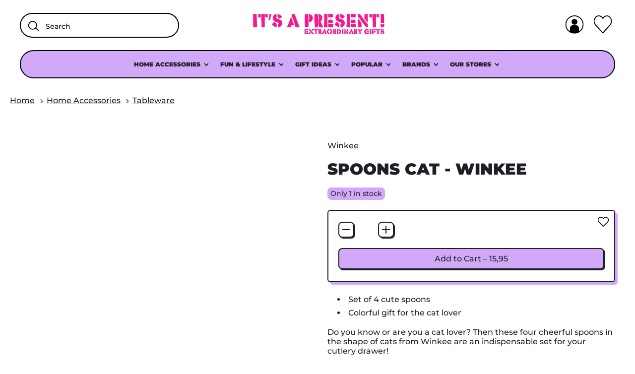

--- FILE ---
content_type: text/html; charset=utf-8
request_url: https://itsapresent.nl/en/collections/cats/products/lepeltjes-kat-winkee
body_size: 78439
content:
<!doctype html>
  <html class="no-js" lang="en">
    <head>
	<script src="//itsapresent.nl/cdn/shop/files/pandectes-rules.js?v=6528575861325357022"></script>
	
    <meta name="google-site-verification" content="DXNcEmKnEqt5_wpSWmSIqA2F5gSr1QiBwZi7P2PILGc" />
	
      <meta charset="utf-8">
      <meta http-equiv="X-UA-Compatible" content="IE=edge">
      <meta name="viewport" content="width=device-width,initial-scale=1">
      <meta name="theme-color" content="">
      <link rel="canonical" href="https://itsapresent.nl/en/products/lepeltjes-kat-winkee">
      <link rel="preconnect" href="https://fonts.shopifycdn.com" crossorigin>
      <link rel="preconnect" href="https://cdn.shopify.com" crossorigin>
      <link rel="preconnect" href="https://fonts.shopify.com" crossorigin>
      <link rel="preconnect" href="https://monorail-edge.shopifysvc.com"><link rel="icon" type="image/png" href="//itsapresent.nl/cdn/shop/files/favicon_png.png?v=1668514978&width=32"><link rel="preconnect" href="https://fonts.shopifycdn.com" crossorigin><title>
        Spoons Cat - Winkee
 &ndash; IT&#39;S A PRESENT!</title>

      
        <meta name="description" content="Do you know or are you a cat lover? Then these four cheerful spoons in the shape of cats are an indispensable set for your cutlery drawer!">
      


<meta property="og:site_name" content="IT&#39;S A PRESENT!">
<meta property="og:url" content="https://itsapresent.nl/en/products/lepeltjes-kat-winkee">
<meta property="og:title" content="Spoons Cat - Winkee">
<meta property="og:type" content="product">
<meta property="og:description" content="Do you know or are you a cat lover? Then these four cheerful spoons in the shape of cats are an indispensable set for your cutlery drawer!"><meta property="og:image" content="http://itsapresent.nl/cdn/shop/products/16667-KittyCoffeeSpoonSetof4-0.jpg?v=1669041672">
  <meta property="og:image:secure_url" content="https://itsapresent.nl/cdn/shop/products/16667-KittyCoffeeSpoonSetof4-0.jpg?v=1669041672">
  <meta property="og:image:width" content="1024">
  <meta property="og:image:height" content="1064"><meta property="og:price:amount" content="15,95">
  <meta property="og:price:currency" content="EUR"><meta name="twitter:card" content="summary_large_image">
<meta name="twitter:title" content="Spoons Cat - Winkee">
<meta name="twitter:description" content="Do you know or are you a cat lover? Then these four cheerful spoons in the shape of cats are an indispensable set for your cutlery drawer!">
<meta name="twitter:card" content="summary_large_image"><meta name="twitter:title" content="Spoons Cat - Winkee"><meta name="twitter:description" content="Do you know or are you a cat lover? Then these four cheerful spoons in the shape of cats are an indispensable set for your cutlery drawer!"><script src="//itsapresent.nl/cdn/shop/t/37/assets/socialtags.js?v=147824828257306426171724173392" type="text/javascript"></script><script src="//itsapresent.nl/cdn/shop/t/37/assets/datatags.js?v=17942332039207649731724173392" type="text/javascript"></script>
<script>window.performance && window.performance.mark && window.performance.mark('shopify.content_for_header.start');</script><meta name="facebook-domain-verification" content="vpzx2awicxzmzy6e96scfm5se61rgm">
<meta name="google-site-verification" content="N-ysSGcxhCY2Pr7sXR92bk16NVa2ILsWJeMXRLEDvMc">
<meta name="google-site-verification" content="jODAufMSeQDRF0eGOGGtfXvSIe7T6bJ90IRl70sdAP4">
<meta id="shopify-digital-wallet" name="shopify-digital-wallet" content="/64981139685/digital_wallets/dialog">
<meta name="shopify-checkout-api-token" content="1feaf5bbeaa6e6d56323c4d7fc8c9a21">
<meta id="in-context-paypal-metadata" data-shop-id="64981139685" data-venmo-supported="false" data-environment="production" data-locale="en_US" data-paypal-v4="true" data-currency="EUR">
<link rel="alternate" hreflang="x-default" href="https://itsapresent.nl/products/lepeltjes-kat-winkee">
<link rel="alternate" hreflang="nl" href="https://itsapresent.nl/products/lepeltjes-kat-winkee">
<link rel="alternate" hreflang="de" href="https://itsapresent.nl/de/products/lepeltjes-kat-winkee">
<link rel="alternate" hreflang="en" href="https://itsapresent.nl/en/products/lepeltjes-kat-winkee">
<link rel="alternate" type="application/json+oembed" href="https://itsapresent.nl/en/products/lepeltjes-kat-winkee.oembed">
<script async="async" src="/checkouts/internal/preloads.js?locale=en-NL"></script>
<link rel="preconnect" href="https://shop.app" crossorigin="anonymous">
<script async="async" src="https://shop.app/checkouts/internal/preloads.js?locale=en-NL&shop_id=64981139685" crossorigin="anonymous"></script>
<script id="shopify-features" type="application/json">{"accessToken":"1feaf5bbeaa6e6d56323c4d7fc8c9a21","betas":["rich-media-storefront-analytics"],"domain":"itsapresent.nl","predictiveSearch":true,"shopId":64981139685,"locale":"en"}</script>
<script>var Shopify = Shopify || {};
Shopify.shop = "itsapresent.myshopify.com";
Shopify.locale = "en";
Shopify.currency = {"active":"EUR","rate":"1.0"};
Shopify.country = "NL";
Shopify.theme = {"name":"New Theme Shapes - Switch 21\/08\/24","id":167107199310,"schema_name":"Shapes","schema_version":"2.1.4","theme_store_id":1535,"role":"main"};
Shopify.theme.handle = "null";
Shopify.theme.style = {"id":null,"handle":null};
Shopify.cdnHost = "itsapresent.nl/cdn";
Shopify.routes = Shopify.routes || {};
Shopify.routes.root = "/en/";</script>
<script type="module">!function(o){(o.Shopify=o.Shopify||{}).modules=!0}(window);</script>
<script>!function(o){function n(){var o=[];function n(){o.push(Array.prototype.slice.apply(arguments))}return n.q=o,n}var t=o.Shopify=o.Shopify||{};t.loadFeatures=n(),t.autoloadFeatures=n()}(window);</script>
<script>
  window.ShopifyPay = window.ShopifyPay || {};
  window.ShopifyPay.apiHost = "shop.app\/pay";
  window.ShopifyPay.redirectState = null;
</script>
<script id="shop-js-analytics" type="application/json">{"pageType":"product"}</script>
<script defer="defer" async type="module" src="//itsapresent.nl/cdn/shopifycloud/shop-js/modules/v2/client.init-shop-cart-sync_BN7fPSNr.en.esm.js"></script>
<script defer="defer" async type="module" src="//itsapresent.nl/cdn/shopifycloud/shop-js/modules/v2/chunk.common_Cbph3Kss.esm.js"></script>
<script defer="defer" async type="module" src="//itsapresent.nl/cdn/shopifycloud/shop-js/modules/v2/chunk.modal_DKumMAJ1.esm.js"></script>
<script type="module">
  await import("//itsapresent.nl/cdn/shopifycloud/shop-js/modules/v2/client.init-shop-cart-sync_BN7fPSNr.en.esm.js");
await import("//itsapresent.nl/cdn/shopifycloud/shop-js/modules/v2/chunk.common_Cbph3Kss.esm.js");
await import("//itsapresent.nl/cdn/shopifycloud/shop-js/modules/v2/chunk.modal_DKumMAJ1.esm.js");

  window.Shopify.SignInWithShop?.initShopCartSync?.({"fedCMEnabled":true,"windoidEnabled":true});

</script>
<script>
  window.Shopify = window.Shopify || {};
  if (!window.Shopify.featureAssets) window.Shopify.featureAssets = {};
  window.Shopify.featureAssets['shop-js'] = {"shop-cart-sync":["modules/v2/client.shop-cart-sync_CJVUk8Jm.en.esm.js","modules/v2/chunk.common_Cbph3Kss.esm.js","modules/v2/chunk.modal_DKumMAJ1.esm.js"],"init-fed-cm":["modules/v2/client.init-fed-cm_7Fvt41F4.en.esm.js","modules/v2/chunk.common_Cbph3Kss.esm.js","modules/v2/chunk.modal_DKumMAJ1.esm.js"],"init-shop-email-lookup-coordinator":["modules/v2/client.init-shop-email-lookup-coordinator_Cc088_bR.en.esm.js","modules/v2/chunk.common_Cbph3Kss.esm.js","modules/v2/chunk.modal_DKumMAJ1.esm.js"],"init-windoid":["modules/v2/client.init-windoid_hPopwJRj.en.esm.js","modules/v2/chunk.common_Cbph3Kss.esm.js","modules/v2/chunk.modal_DKumMAJ1.esm.js"],"shop-button":["modules/v2/client.shop-button_B0jaPSNF.en.esm.js","modules/v2/chunk.common_Cbph3Kss.esm.js","modules/v2/chunk.modal_DKumMAJ1.esm.js"],"shop-cash-offers":["modules/v2/client.shop-cash-offers_DPIskqss.en.esm.js","modules/v2/chunk.common_Cbph3Kss.esm.js","modules/v2/chunk.modal_DKumMAJ1.esm.js"],"shop-toast-manager":["modules/v2/client.shop-toast-manager_CK7RT69O.en.esm.js","modules/v2/chunk.common_Cbph3Kss.esm.js","modules/v2/chunk.modal_DKumMAJ1.esm.js"],"init-shop-cart-sync":["modules/v2/client.init-shop-cart-sync_BN7fPSNr.en.esm.js","modules/v2/chunk.common_Cbph3Kss.esm.js","modules/v2/chunk.modal_DKumMAJ1.esm.js"],"init-customer-accounts-sign-up":["modules/v2/client.init-customer-accounts-sign-up_CfPf4CXf.en.esm.js","modules/v2/client.shop-login-button_DeIztwXF.en.esm.js","modules/v2/chunk.common_Cbph3Kss.esm.js","modules/v2/chunk.modal_DKumMAJ1.esm.js"],"pay-button":["modules/v2/client.pay-button_CgIwFSYN.en.esm.js","modules/v2/chunk.common_Cbph3Kss.esm.js","modules/v2/chunk.modal_DKumMAJ1.esm.js"],"init-customer-accounts":["modules/v2/client.init-customer-accounts_DQ3x16JI.en.esm.js","modules/v2/client.shop-login-button_DeIztwXF.en.esm.js","modules/v2/chunk.common_Cbph3Kss.esm.js","modules/v2/chunk.modal_DKumMAJ1.esm.js"],"avatar":["modules/v2/client.avatar_BTnouDA3.en.esm.js"],"init-shop-for-new-customer-accounts":["modules/v2/client.init-shop-for-new-customer-accounts_CsZy_esa.en.esm.js","modules/v2/client.shop-login-button_DeIztwXF.en.esm.js","modules/v2/chunk.common_Cbph3Kss.esm.js","modules/v2/chunk.modal_DKumMAJ1.esm.js"],"shop-follow-button":["modules/v2/client.shop-follow-button_BRMJjgGd.en.esm.js","modules/v2/chunk.common_Cbph3Kss.esm.js","modules/v2/chunk.modal_DKumMAJ1.esm.js"],"checkout-modal":["modules/v2/client.checkout-modal_B9Drz_yf.en.esm.js","modules/v2/chunk.common_Cbph3Kss.esm.js","modules/v2/chunk.modal_DKumMAJ1.esm.js"],"shop-login-button":["modules/v2/client.shop-login-button_DeIztwXF.en.esm.js","modules/v2/chunk.common_Cbph3Kss.esm.js","modules/v2/chunk.modal_DKumMAJ1.esm.js"],"lead-capture":["modules/v2/client.lead-capture_DXYzFM3R.en.esm.js","modules/v2/chunk.common_Cbph3Kss.esm.js","modules/v2/chunk.modal_DKumMAJ1.esm.js"],"shop-login":["modules/v2/client.shop-login_CA5pJqmO.en.esm.js","modules/v2/chunk.common_Cbph3Kss.esm.js","modules/v2/chunk.modal_DKumMAJ1.esm.js"],"payment-terms":["modules/v2/client.payment-terms_BxzfvcZJ.en.esm.js","modules/v2/chunk.common_Cbph3Kss.esm.js","modules/v2/chunk.modal_DKumMAJ1.esm.js"]};
</script>
<script>(function() {
  var isLoaded = false;
  function asyncLoad() {
    if (isLoaded) return;
    isLoaded = true;
    var urls = ["https:\/\/ecommplugins-scripts.trustpilot.com\/v2.1\/js\/header.min.js?settings=eyJrZXkiOiJLOWdEU2tMc29VVFY2d2FjIiwicyI6Im5vbmUifQ==\u0026shop=itsapresent.myshopify.com","https:\/\/ecommplugins-trustboxsettings.trustpilot.com\/itsapresent.myshopify.com.js?settings=1693476760230\u0026shop=itsapresent.myshopify.com","https:\/\/cloudsearch-1f874.kxcdn.com\/shopify.js?srp=\/a\/search\u0026shop=itsapresent.myshopify.com","https:\/\/s3.eu-west-1.amazonaws.com\/production-klarna-il-shopify-osm\/0b7fe7c4a98ef8166eeafee767bc667686567a25\/itsapresent.myshopify.com-1761310403581.js?shop=itsapresent.myshopify.com","https:\/\/wrapin.prezenapps.com\/public\/js\/load-wrapin-v5-app.js?wr_pr\u0026shop=itsapresent.myshopify.com"];
    for (var i = 0; i < urls.length; i++) {
      var s = document.createElement('script');
      s.type = 'text/javascript';
      s.async = true;
      s.src = urls[i];
      var x = document.getElementsByTagName('script')[0];
      x.parentNode.insertBefore(s, x);
    }
  };
  if(window.attachEvent) {
    window.attachEvent('onload', asyncLoad);
  } else {
    window.addEventListener('load', asyncLoad, false);
  }
})();</script>
<script id="__st">var __st={"a":64981139685,"offset":3600,"reqid":"aa4db258-e91c-4508-9474-bcdbb7accc17-1769815493","pageurl":"itsapresent.nl\/en\/collections\/cats\/products\/lepeltjes-kat-winkee","u":"73c061c23478","p":"product","rtyp":"product","rid":8121609683173};</script>
<script>window.ShopifyPaypalV4VisibilityTracking = true;</script>
<script id="captcha-bootstrap">!function(){'use strict';const t='contact',e='account',n='new_comment',o=[[t,t],['blogs',n],['comments',n],[t,'customer']],c=[[e,'customer_login'],[e,'guest_login'],[e,'recover_customer_password'],[e,'create_customer']],r=t=>t.map((([t,e])=>`form[action*='/${t}']:not([data-nocaptcha='true']) input[name='form_type'][value='${e}']`)).join(','),a=t=>()=>t?[...document.querySelectorAll(t)].map((t=>t.form)):[];function s(){const t=[...o],e=r(t);return a(e)}const i='password',u='form_key',d=['recaptcha-v3-token','g-recaptcha-response','h-captcha-response',i],f=()=>{try{return window.sessionStorage}catch{return}},m='__shopify_v',_=t=>t.elements[u];function p(t,e,n=!1){try{const o=window.sessionStorage,c=JSON.parse(o.getItem(e)),{data:r}=function(t){const{data:e,action:n}=t;return t[m]||n?{data:e,action:n}:{data:t,action:n}}(c);for(const[e,n]of Object.entries(r))t.elements[e]&&(t.elements[e].value=n);n&&o.removeItem(e)}catch(o){console.error('form repopulation failed',{error:o})}}const l='form_type',E='cptcha';function T(t){t.dataset[E]=!0}const w=window,h=w.document,L='Shopify',v='ce_forms',y='captcha';let A=!1;((t,e)=>{const n=(g='f06e6c50-85a8-45c8-87d0-21a2b65856fe',I='https://cdn.shopify.com/shopifycloud/storefront-forms-hcaptcha/ce_storefront_forms_captcha_hcaptcha.v1.5.2.iife.js',D={infoText:'Protected by hCaptcha',privacyText:'Privacy',termsText:'Terms'},(t,e,n)=>{const o=w[L][v],c=o.bindForm;if(c)return c(t,g,e,D).then(n);var r;o.q.push([[t,g,e,D],n]),r=I,A||(h.body.append(Object.assign(h.createElement('script'),{id:'captcha-provider',async:!0,src:r})),A=!0)});var g,I,D;w[L]=w[L]||{},w[L][v]=w[L][v]||{},w[L][v].q=[],w[L][y]=w[L][y]||{},w[L][y].protect=function(t,e){n(t,void 0,e),T(t)},Object.freeze(w[L][y]),function(t,e,n,w,h,L){const[v,y,A,g]=function(t,e,n){const i=e?o:[],u=t?c:[],d=[...i,...u],f=r(d),m=r(i),_=r(d.filter((([t,e])=>n.includes(e))));return[a(f),a(m),a(_),s()]}(w,h,L),I=t=>{const e=t.target;return e instanceof HTMLFormElement?e:e&&e.form},D=t=>v().includes(t);t.addEventListener('submit',(t=>{const e=I(t);if(!e)return;const n=D(e)&&!e.dataset.hcaptchaBound&&!e.dataset.recaptchaBound,o=_(e),c=g().includes(e)&&(!o||!o.value);(n||c)&&t.preventDefault(),c&&!n&&(function(t){try{if(!f())return;!function(t){const e=f();if(!e)return;const n=_(t);if(!n)return;const o=n.value;o&&e.removeItem(o)}(t);const e=Array.from(Array(32),(()=>Math.random().toString(36)[2])).join('');!function(t,e){_(t)||t.append(Object.assign(document.createElement('input'),{type:'hidden',name:u})),t.elements[u].value=e}(t,e),function(t,e){const n=f();if(!n)return;const o=[...t.querySelectorAll(`input[type='${i}']`)].map((({name:t})=>t)),c=[...d,...o],r={};for(const[a,s]of new FormData(t).entries())c.includes(a)||(r[a]=s);n.setItem(e,JSON.stringify({[m]:1,action:t.action,data:r}))}(t,e)}catch(e){console.error('failed to persist form',e)}}(e),e.submit())}));const S=(t,e)=>{t&&!t.dataset[E]&&(n(t,e.some((e=>e===t))),T(t))};for(const o of['focusin','change'])t.addEventListener(o,(t=>{const e=I(t);D(e)&&S(e,y())}));const B=e.get('form_key'),M=e.get(l),P=B&&M;t.addEventListener('DOMContentLoaded',(()=>{const t=y();if(P)for(const e of t)e.elements[l].value===M&&p(e,B);[...new Set([...A(),...v().filter((t=>'true'===t.dataset.shopifyCaptcha))])].forEach((e=>S(e,t)))}))}(h,new URLSearchParams(w.location.search),n,t,e,['guest_login'])})(!0,!0)}();</script>
<script integrity="sha256-4kQ18oKyAcykRKYeNunJcIwy7WH5gtpwJnB7kiuLZ1E=" data-source-attribution="shopify.loadfeatures" defer="defer" src="//itsapresent.nl/cdn/shopifycloud/storefront/assets/storefront/load_feature-a0a9edcb.js" crossorigin="anonymous"></script>
<script crossorigin="anonymous" defer="defer" src="//itsapresent.nl/cdn/shopifycloud/storefront/assets/shopify_pay/storefront-65b4c6d7.js?v=20250812"></script>
<script data-source-attribution="shopify.dynamic_checkout.dynamic.init">var Shopify=Shopify||{};Shopify.PaymentButton=Shopify.PaymentButton||{isStorefrontPortableWallets:!0,init:function(){window.Shopify.PaymentButton.init=function(){};var t=document.createElement("script");t.src="https://itsapresent.nl/cdn/shopifycloud/portable-wallets/latest/portable-wallets.en.js",t.type="module",document.head.appendChild(t)}};
</script>
<script data-source-attribution="shopify.dynamic_checkout.buyer_consent">
  function portableWalletsHideBuyerConsent(e){var t=document.getElementById("shopify-buyer-consent"),n=document.getElementById("shopify-subscription-policy-button");t&&n&&(t.classList.add("hidden"),t.setAttribute("aria-hidden","true"),n.removeEventListener("click",e))}function portableWalletsShowBuyerConsent(e){var t=document.getElementById("shopify-buyer-consent"),n=document.getElementById("shopify-subscription-policy-button");t&&n&&(t.classList.remove("hidden"),t.removeAttribute("aria-hidden"),n.addEventListener("click",e))}window.Shopify?.PaymentButton&&(window.Shopify.PaymentButton.hideBuyerConsent=portableWalletsHideBuyerConsent,window.Shopify.PaymentButton.showBuyerConsent=portableWalletsShowBuyerConsent);
</script>
<script data-source-attribution="shopify.dynamic_checkout.cart.bootstrap">document.addEventListener("DOMContentLoaded",(function(){function t(){return document.querySelector("shopify-accelerated-checkout-cart, shopify-accelerated-checkout")}if(t())Shopify.PaymentButton.init();else{new MutationObserver((function(e,n){t()&&(Shopify.PaymentButton.init(),n.disconnect())})).observe(document.body,{childList:!0,subtree:!0})}}));
</script>
<link id="shopify-accelerated-checkout-styles" rel="stylesheet" media="screen" href="https://itsapresent.nl/cdn/shopifycloud/portable-wallets/latest/accelerated-checkout-backwards-compat.css" crossorigin="anonymous">
<style id="shopify-accelerated-checkout-cart">
        #shopify-buyer-consent {
  margin-top: 1em;
  display: inline-block;
  width: 100%;
}

#shopify-buyer-consent.hidden {
  display: none;
}

#shopify-subscription-policy-button {
  background: none;
  border: none;
  padding: 0;
  text-decoration: underline;
  font-size: inherit;
  cursor: pointer;
}

#shopify-subscription-policy-button::before {
  box-shadow: none;
}

      </style>

<script>window.performance && window.performance.mark && window.performance.mark('shopify.content_for_header.end');</script>

      <script>
  window.THEMENAME = 'Shapes';
  window.THEMEVERSION = '1.0.1';

  document.documentElement.className = document.documentElement.className.replace('no-js', 'js');

  window.theme = {
    strings: {
      itemCountOne: "{{ count }} item",
      itemCountOther: "{{ count }} items",
      loading: "Loading",
      addToCart: "Add to Cart",
      preOrder: "Pre-order",
      soldOut: "Sold Out",
      unavailable: "Unavailable",
      regularPrice: "Regular price",
      salePrice: "Sale price",
      sale: "On Sale",
      unitPrice: "Unit price",
      unitPriceSeparator: "per",
      cartEmpty: "Your cart is currently empty.",
      cartCookies: "Enable cookies to use the shopping cart",
      update: "Update Cart",
      quantity: "Quantity",
      discountedTotal: "Discounted total",
      regularTotal: "Regular total",
      priceColumn: "See Price column for discount details.",
      addedToCart: "Added to Cart!",
      cartError: "There was an error while updating your cart. Please try again.",
      cartAddError: "All {{ title }} are in your cart."
    },
    routes: {
      root_url: "\/en",
      cart_url: "\/en\/cart",
      cart_add_url: "\/en\/cart\/add",
      cart_change_url: "\/en\/cart\/change",
      cart_update_url: "\/en\/cart\/update",
      cart_clear_url: "\/en\/cart\/clear",
      predictive_search_url: '/en/search/suggest'
    },
    moneyFormat: "{{amount_with_comma_separator}}",
    moneyWithCurrencyFormat: "{{amount_with_comma_separator}}",
    cartItemCount: 0,
    settings: {
      cart_type: "modal",
      open_modal_on_add_to_cart: true,
      parallax_intensity: 50
    },
    info: {
      name: 'Shapes',
    }
  };
</script>


      <script>document.documentElement.className = document.documentElement.className.replace('no-js', 'js');</script>
      <script>
        function debounce(fn, wait) {
          let t;
          return (...args) => {
            clearTimeout(t);
            t = setTimeout(() => fn.apply(this, args), wait);
          };
        }
      </script>
    
      <script src="https://cdnjs.cloudflare.com/ajax/libs/jquery/3.7.1/jquery.min.js"></script>
      <script src="//itsapresent.nl/cdn/shop/t/37/assets/utils.js?v=7831558957854122511724173392" defer></script>
      <script src="//itsapresent.nl/cdn/shop/t/37/assets/global.bundle.min.js?v=151544229584058355011724173392" type="module"></script>
      <script src="//itsapresent.nl/cdn/shop/t/37/assets/cart-count.js?v=51561485870383068741724173392" type="module"></script>
      
        <script src="//itsapresent.nl/cdn/shop/t/37/assets/cart-items.js?v=18494231088895156391724173392" type="module"></script>
        <script src="//itsapresent.nl/cdn/shop/t/37/assets/cart-footer.js?v=107578074203092953621724173392" type="module"></script>
        
          <script src="//itsapresent.nl/cdn/shop/t/37/assets/cart-note.js?v=175945663109345311611724173392" type="module"></script>
        
      
      
      <script src="//itsapresent.nl/cdn/shop/t/37/assets/alpine-extensions.js?v=130255111265633159301724173392" defer></script>
      <link rel="stylesheet" href="//itsapresent.nl/cdn/shop/t/37/assets/base.bundle.css?v=67471107243642855591724173392">
      
      
      <style>
        :root {
          --max-site-width: 1820px;
        }
      </style>
      <style data-shopify>
        @font-face {
  font-family: Montserrat;
  font-weight: 500;
  font-style: normal;
  font-display: swap;
  src: url("//itsapresent.nl/cdn/fonts/montserrat/montserrat_n5.07ef3781d9c78c8b93c98419da7ad4fbeebb6635.woff2") format("woff2"),
       url("//itsapresent.nl/cdn/fonts/montserrat/montserrat_n5.adf9b4bd8b0e4f55a0b203cdd84512667e0d5e4d.woff") format("woff");
}

        @font-face {
  font-family: Montserrat;
  font-weight: 900;
  font-style: normal;
  font-display: swap;
  src: url("//itsapresent.nl/cdn/fonts/montserrat/montserrat_n9.680ded1be351aa3bf3b3650ac5f6df485af8a07c.woff2") format("woff2"),
       url("//itsapresent.nl/cdn/fonts/montserrat/montserrat_n9.0cc5aaeff26ef35c23b69a061997d78c9697a382.woff") format("woff");
}

        
@font-face {
  font-family: Montserrat;
  font-weight: 700;
  font-style: normal;
  font-display: swap;
  src: url("//itsapresent.nl/cdn/fonts/montserrat/montserrat_n7.3c434e22befd5c18a6b4afadb1e3d77c128c7939.woff2") format("woff2"),
       url("//itsapresent.nl/cdn/fonts/montserrat/montserrat_n7.5d9fa6e2cae713c8fb539a9876489d86207fe957.woff") format("woff");
}
@font-face {
  font-family: Montserrat;
  font-weight: 500;
  font-style: italic;
  font-display: swap;
  src: url("//itsapresent.nl/cdn/fonts/montserrat/montserrat_i5.d3a783eb0cc26f2fda1e99d1dfec3ebaea1dc164.woff2") format("woff2"),
       url("//itsapresent.nl/cdn/fonts/montserrat/montserrat_i5.76d414ea3d56bb79ef992a9c62dce2e9063bc062.woff") format("woff");
}
@font-face {
  font-family: Montserrat;
  font-weight: 700;
  font-style: italic;
  font-display: swap;
  src: url("//itsapresent.nl/cdn/fonts/montserrat/montserrat_i7.a0d4a463df4f146567d871890ffb3c80408e7732.woff2") format("woff2"),
       url("//itsapresent.nl/cdn/fonts/montserrat/montserrat_i7.f6ec9f2a0681acc6f8152c40921d2a4d2e1a2c78.woff") format("woff");
}
@font-face {
  font-family: Montserrat;
  font-weight: 700;
  font-style: normal;
  font-display: swap;
  src: url("//itsapresent.nl/cdn/fonts/montserrat/montserrat_n7.3c434e22befd5c18a6b4afadb1e3d77c128c7939.woff2") format("woff2"),
       url("//itsapresent.nl/cdn/fonts/montserrat/montserrat_n7.5d9fa6e2cae713c8fb539a9876489d86207fe957.woff") format("woff");
}
:root {
          --heading-font-stack: Montserrat, sans-serif;
          --heading-font-weight: 900;
          --heading-font-style: normal;
          --heading-letterspacing: 0.0;
          --heading-capitalize: uppercase;
          --main-font-stack: Montserrat, sans-serif;
          --main-font-weight: 500;
          --main-font-style: normal;
          --accent-font-stack: , ;
          --accent-font-weight: ;
          --accent-font-style: ;
        }
      </style>
<style>
  :root {
    --payment-button-height: 48px;
    --section-x-padding: 1.25rem;
    --grid-gap: 1.25rem;
    --icon-thickness: 1.9;
    --header-height: 60px;

    --transparent: transparent;

    --color-primary-text: 29, 31, 39;
    --color-primary-background: 255, 255, 255;
    --color-primary-accent-1: 210, 169, 248;
    --color-primary-accent-2: 245, 237, 254;
    --color-primary-card: 255, 255, 255;
    --color-primary-gradient: ;--color-primary-text-overlay: 255, 255, 255;
--color-primary-card-text-overlay: 255, 255, 255;
--color-primary-accent-1-overlay: 29, 31, 39;
--color-primary-accent-2-overlay: 29, 31, 39;
--color-secondary-text: 29, 31, 39;
    --color-secondary-background: 248, 23, 140;
    --color-secondary-accent-1: 210, 169, 248;
    --color-secondary-accent-2: 246, 237, 253;
    --color-secondary-card: 245, 237, 254;
    --color-secondary-gradient: ;--color-secondary-text-overlay: 255, 255, 255;
--color-secondary-card-text-overlay: 245, 237, 254;
--color-secondary-accent-1-overlay: 29, 31, 39;
--color-secondary-accent-2-overlay: 29, 31, 39;
--color-tertiary-text: 29, 31, 39;
    --color-tertiary-background: 246, 237, 253;
    --color-tertiary-accent-1: 252, 243, 0;
    --color-tertiary-accent-2: 210, 169, 248;
    --color-tertiary-card: 255, 255, 255;
    --color-tertiary-gradient: ;--color-tertiary-text-overlay: 246, 237, 253;
--color-tertiary-card-text-overlay: 255, 255, 255;
--color-tertiary-accent-1-overlay: 29, 31, 39;
--color-tertiary-accent-2-overlay: 29, 31, 39;
--color-quaternary-text: 29, 31, 39;
    --color-quaternary-background: 210, 169, 248;
    --color-quaternary-accent-1: 252, 243, 0;
    --color-quaternary-accent-2: 245, 237, 254;
    --color-quaternary-card: 255, 255, 255;
    --color-quaternary-gradient: ;--color-quaternary-text-overlay: 210, 169, 248;
--color-quaternary-card-text-overlay: 255, 255, 255;
--color-quaternary-accent-1-overlay: 29, 31, 39;
--color-quaternary-accent-2-overlay: 29, 31, 39;
--color-border: 29, 31, 39;
    --section-border-thickness: 0px;
    --drop-down-offset: 2px;
    --shape-divider-offset: 2px;

  
    --button-border-radius: 0.5rem;
    --textarea-border-radius: 0.5rem;
    --button-border-width: 2px;
    --input-border-width: 2px;
    --button-shadow-border-width: var(--button-border-width);
    --button-text-transform: none;
    --button-drop-shadow-size:  2px;
    --button-drop-shadow-top-size: 2px;
    --button-drop-shadow-left-size: 2px;
    --button-hover-top-size: 2px;
    --button-hover-left-size: var(--button-drop-shadow-left-size);
    --button-shadow-display: block;
    --sticker-border-radius: 0;  
    --sticker-border-width: 0;
    --sticker-shadow-border-width: 0;
    --sticker-text-transform: uppercase; 
    --sticker-drop-shadow-top-size: 0px;
    --sticker-drop-shadow-left-size: 0px;
    --card-border-radius: 0.375rem;
    --card-drop-shadow-size: 5px;
    --card-drop-shadow-top-size: 5px;
    --card-drop-shadow-left-size: 5px;
    --card-border-width: 2px;
    --card-shadow-border-width: 0;
    --media-border-radius: 0.375rem;
    --media-drop-shadow-size: 0px;
    --media-drop-shadow-top-size: 0px;
    --media-drop-shadow-left-size: 0px;
    --media-drop-shadow-size-half: 0.0px;
    --media-drop-shadow-top-size-half: 0.0px;
    --media-drop-shadow-left-size-half: 0.0px;
    --media-border-width: 0;
    --media-shadow-border-width: var(--media-border-width);
    --heading-shadow-spread: 6px;
    --heading-stroke-thickness: 2px;
    --product-tiles-text-transform: none;
    --select-svg: url("data:image/svg+xml,%3Csvg width='48' height='48' viewBox='0 0 48 48' fill='none' xmlns='http://www.w3.org/2000/svg'%3E%3Cpath d='M2 12L23.2826 36.0527C23.3724 36.1542 23.4826 36.2354 23.6062 36.291C23.7297 36.3467 23.8636 36.3755 23.999 36.3755C24.1345 36.3755 24.2684 36.3467 24.3919 36.291C24.5154 36.2354 24.6257 36.1542 24.7155 36.0527L46 12' stroke='currentColor' stroke-width='1.9' stroke-linecap='round' stroke-linejoin='round' vector-effect='non-scaling-stroke'/%3E%3C/svg%3E%0A");
    
    --hover-effect-enlarge-shape: 1;
    --hover-effect-lift-shape: 0;
    --hover-effect-rotate-shape: 0deg;
  }



  [data-color-scheme="primary"] {
    --color-scheme-text: var(--color-primary-text);
    --color-scheme-background: var(--color-primary-background);
    --color-scheme-accent-1: var(--color-primary-accent-1);
    --color-scheme-accent-2: var(--color-primary-accent-2);
    --color-scheme-card: var(--color-primary-card);
    --color-scheme-gradient: var(--color-primary-gradient);
    --color-scheme-text-overlay: var(--color-primary-text-overlay);
    --color-scheme-card-text-overlay: var(--color-primary-card-text-overlay);
    --color-scheme-accent-1-overlay: var(--color-primary-accent-1-overlay);
    --color-scheme-accent-2-overlay: var(--color-primary-accent-2-overlay);
    --color-scheme-secondary-background: var(--color-primary-background);
    --select-svg: url("data:image/svg+xml,%3Csvg width='48' height='48' viewBox='0 0 48 48' fill='none' xmlns='http://www.w3.org/2000/svg'%3E%3Cpath d='M2 12L23.2826 36.0527C23.3724 36.1542 23.4826 36.2354 23.6062 36.291C23.7297 36.3467 23.8636 36.3755 23.999 36.3755C24.1345 36.3755 24.2684 36.3467 24.3919 36.291C24.5154 36.2354 24.6257 36.1542 24.7155 36.0527L46 12' stroke='%231d1f27' stroke-width='1.9' stroke-linecap='round' stroke-linejoin='round' vector-effect='non-scaling-stroke'/%3E%3C/svg%3E%0A");
  }


  [data-color-scheme="secondary"] {
    --color-scheme-text: var(--color-secondary-text);
    --color-scheme-background: var(--color-secondary-background);
    --color-scheme-gradient: var(--color-secondary-gradient);
    --color-scheme-accent-1: var(--color-secondary-accent-1);
    --color-scheme-accent-2: var(--color-secondary-accent-2);
    --color-scheme-card: var(--color-secondary-card);
    --color-scheme-text-overlay: var(--color-secondary-text-overlay);
    --color-scheme-card-text-overlay: var(--color-secondary-card-text-overlay);
    --color-scheme-accent-1-overlay: var(--color-secondary-accent-1-overlay);
    --color-scheme-accent-2-overlay: var(--color-secondary-accent-2-overlay);
    --color-scheme-secondary-background: var(--color-secondary-background);
    --select-svg: url("data:image/svg+xml,%3Csvg width='48' height='48' viewBox='0 0 48 48' fill='none' xmlns='http://www.w3.org/2000/svg'%3E%3Cpath d='M2 12L23.2826 36.0527C23.3724 36.1542 23.4826 36.2354 23.6062 36.291C23.7297 36.3467 23.8636 36.3755 23.999 36.3755C24.1345 36.3755 24.2684 36.3467 24.3919 36.291C24.5154 36.2354 24.6257 36.1542 24.7155 36.0527L46 12' stroke='%231d1f27' stroke-width='1.9' stroke-linecap='round' stroke-linejoin='round' vector-effect='non-scaling-stroke'/%3E%3C/svg%3E%0A");
  }


  [data-color-scheme="tertiary"] {
    --color-scheme-text: var(--color-tertiary-text);
    --color-scheme-background: var(--color-tertiary-background);
    --color-scheme-accent-1: var(--color-tertiary-accent-1);
    --color-scheme-accent-2: var(--color-tertiary-accent-2);
    --color-scheme-card: var(--color-tertiary-card);
    --color-scheme-gradient: var(--color-tertiary-gradient);
    --color-scheme-text-overlay: var(--color-tertiary-text-overlay);
    --color-scheme-card-text-overlay: var(--color-tertiary-card-text-overlay);
    --color-scheme-accent-1-overlay: var(--color-tertiary-accent-1-overlay);
    --color-scheme-accent-2-overlay: var(--color-tertiary-accent-2-overlay);
    --color-scheme-secondary-background: var(--color-tertiary-background);
    --select-svg: url("data:image/svg+xml,%3Csvg width='48' height='48' viewBox='0 0 48 48' fill='none' xmlns='http://www.w3.org/2000/svg'%3E%3Cpath d='M2 12L23.2826 36.0527C23.3724 36.1542 23.4826 36.2354 23.6062 36.291C23.7297 36.3467 23.8636 36.3755 23.999 36.3755C24.1345 36.3755 24.2684 36.3467 24.3919 36.291C24.5154 36.2354 24.6257 36.1542 24.7155 36.0527L46 12' stroke='%231d1f27' stroke-width='1.9' stroke-linecap='round' stroke-linejoin='round' vector-effect='non-scaling-stroke'/%3E%3C/svg%3E%0A");
  }

  [data-color-scheme="quaternary"] {
    --color-scheme-text: var(--color-quaternary-text);
    --color-scheme-background: var(--color-quaternary-background);
    --color-scheme-accent-1: var(--color-quaternary-accent-1);
    --color-scheme-accent-2: var(--color-quaternary-accent-2);
    --color-scheme-card: var(--color-quaternary-card);
    --color-scheme-gradient: var(--color-quaternary-gradient);
    --color-scheme-text-overlay: var(--color-quaternary-text-overlay);
    --color-scheme-card-text-overlay: var(--color-quaternary-card-text-overlay);
    --color-scheme-accent-1-overlay: var(--color-quaternary-accent-1-overlay);
    --color-scheme-accent-2-overlay: var(--color-quaternary-accent-2-overlay);
    --color-scheme-secondary-background: var(--color-quaternary-background);
    --select-svg: url("data:image/svg+xml,%3Csvg width='48' height='48' viewBox='0 0 48 48' fill='none' xmlns='http://www.w3.org/2000/svg'%3E%3Cpath d='M2 12L23.2826 36.0527C23.3724 36.1542 23.4826 36.2354 23.6062 36.291C23.7297 36.3467 23.8636 36.3755 23.999 36.3755C24.1345 36.3755 24.2684 36.3467 24.3919 36.291C24.5154 36.2354 24.6257 36.1542 24.7155 36.0527L46 12' stroke='%231d1f27' stroke-width='1.9' stroke-linecap='round' stroke-linejoin='round' vector-effect='non-scaling-stroke'/%3E%3C/svg%3E%0A");
  }

  [data-color-scheme="white"] {
    --color-scheme-text: 255,255,255;
    --color-scheme-accent: 255,255,255;
    --color-scheme-background: 0,0,0;
    --color-scheme-card: 0,0,0;
    --color-scheme-text-overlay: 0,0,0;
    --color-scheme-accent-1-overlay: 0,0,0;
    --color-border: 255,255,255;
  }
  
  [data-color-scheme="black"] {
    --color-scheme-text: 0,0,0;
    --color-scheme-accent: 0,0,0;
    --color-scheme-background: 255,255,255;
    --color-scheme-card: 255,255,255;
    --color-scheme-text-overlay: 255,255,255;
    --color-scheme-accent-1-overlay: 255,255,255;
    --color-border: 0,0,0;
  }


  
  [data-color-scheme="primary"] .card {
    --color-scheme-secondary-background: var(--color-primary-card);
  }

  [data-color-scheme="secondary"] .card {
    --color-scheme-secondary-background: var(--color-secondary-card);
  }

  [data-color-scheme="tertiary"] .card {
    --color-scheme-secondary-background: var(--color-tertiary-card);
  }

  [data-color-scheme="quaternary"] .card {
    --color-scheme-secondary-background: var(--color-quaternary-card);
  }
  
[data-color-scheme] {
    --color-heading-shadow: var(--color-scheme-text);
    --color-heading-stroke: var(--color-scheme-text);
    --color-button-background: var(--color-scheme-accent-1);
    --color-button-text: var(--color-scheme-text);
    --color-button-border: var(--color-scheme-text);
    --color-button-shadow: var(--color-scheme-text);
    --color-card-border: var(--color-scheme-text);
    --color-card-shadow: var(--color-scheme-accent-1);
    --color-sticker-border: var(--color-scheme-text);
    --color-sticker-shadow: var(--color-scheme-text);
    --color-media-border: var(--color-scheme-text);
    --color-media-shadow: var(--color-scheme-text);
    --color-media-shadow-fill: rgb(var(--color-scheme-text));
    --color-sticker-shadow: var(--color-scheme-text);
    --color-sticker-shadow-fill: rgb(var(--color-scheme-text));--heading-color: var(--color-scheme-accent-1);
    --heading-text-shadow:0.01em 0.01em 0 rgb(var(--color-heading-shadow)),0.02em 0.02em 0 rgb(var(--color-heading-shadow)),0.03em 0.03em 0 rgb(var(--color-heading-shadow)),0.04em 0.04em 0 rgb(var(--color-heading-shadow));}

  [data-color-scheme] .card {
    --color-scheme-text-overlay: var(--color-scheme-card-text-overlay);
  }
  


  /*
  Typography and spacing sizes
  */:root {
    --base-font-size: 100.0%;
    --base-line-height: 1.2;
    --line-height-heading: 1.1;
    --font-size-ratio-xs: 0.7491535;
    --font-size-ratio-sm: 0.8908985;
    --font-size-ratio-base: 1;
    --font-size-ratio-lg: 1.33484;
    --font-size-ratio-xl: 1.498307;
    --font-size-ratio-2xl: 1.681793;
    --font-size-ratio-3xl: 2;
    --font-size-ratio-4xl: 2.66968;
    --font-size-ratio-5xl: 2.996614;
    --font-size-ratio-6xl: 3.563594;
    --font-size-ratio-7xl: 4;
    --font-size-ratio-8xl: 4.519842;
    --font-size-ratio-9xl: 4.996614;
    --font-size-xs: calc(var(--font-size-ratio-xs) * 1rem);
    --font-size-sm: calc(var(--font-size-ratio-sm) * 1rem);
    --font-size-base: calc(var(--font-size-ratio-base) * 1rem);
    --font-size-lg: calc(var(--font-size-ratio-lg) * 1rem);
    --font-size-xl: calc(var(--font-size-ratio-xl) * 1rem);
    --font-size-2xl: calc(var(--font-size-ratio-2xl) * 1rem);
    --font-size-3xl: calc(var(--font-size-ratio-3xl) * 1rem);
    --font-size-4xl: calc(var(--font-size-ratio-4xl) * 1rem);
    --font-size-5xl: calc(var(--font-size-ratio-5xl) * 1rem);
    --font-size-6xl: calc(var(--font-size-ratio-6xl) * 1rem);
    --font-size-7xl: calc(var(--font-size-ratio-7xl) * 1rem);
    --font-size-8xl: calc(var(--font-size-ratio-8xl) * 1rem);
    --font-size-9xl: calc(var(--font-size-ratio-9xl) * 1rem);

    --standard-heading-size: var(--font-size-xl);
    --feature-heading-size: var(--font-size-lg);
    --secondary-heading-size: var(--font-size-lg);
    --section-vertical-spacing: 1rem;
  }
  @media (min-width: 990px) {
    :root {
      --standard-heading-size: var(--font-size-3xl);
      --feature-heading-size: var(--font-size-3xl);
      --secondary-heading-size: var(--font-size-lg);
      --section-vertical-spacing: 2rem;
      --section-x-padding: 2.5rem;
      --grid-gap: 2.5rem;
    }
  }


  .heading-effects {
    color: rgb(var(--heading-color));
    text-shadow: var(--heading-text-shadow);
    -webkit-text-stroke: var(--heading-stroke-thickness) rgb(var(--color-heading-stroke));
    text-stroke: var(--heading-stroke-thickness) rgb(var(--color-heading-stroke));
  }
  
  .heading-standard {
    font-size: var(--standard-heading-size);
    
  }

  .heading-feature {
    font-size: var(--feature-heading-size);
    
  }

  .heading-secondary {
    font-size: var(--secondary-heading-size);
  }

 
  /*
  Cards
  */
  .card-container::after {-webkit-mask-position: right top;
      mask-position: right top;}

  /*
  Media
  */
  .media-style-container::after,
  .media-shape-drop-shadow {}


  /*
  Custom cursor
  */</style>


      
      <style id="generated-critical-css">
.max-w-site{max-width:var(--max-site-width)}
</style>
      
      <style id="manual-critical-css">
        [x-cloak] {
          display: none;
        }
        [data-parallax-container] {
          will-change: opacity;
          opacity: 0;
          transition: opacity 0.2s cubic-bezier(0.215, 0.61, 0.355, 1);
        }
        .no-js [data-parallax-container],
        [data-parallax-container].animated {
          opacity: 1;
        }

        @media (prefers-reduced-motion) {
          [data-parallax-container] {
            opacity: 1;
          }
        }
      </style>

      
      
        <link rel="preload" as="font" href="//itsapresent.nl/cdn/fonts/montserrat/montserrat_n9.680ded1be351aa3bf3b3650ac5f6df485af8a07c.woff2" type="font/woff2" crossorigin>
      
      
        <link rel="preload" as="font" href="//itsapresent.nl/cdn/fonts/montserrat/montserrat_n5.07ef3781d9c78c8b93c98419da7ad4fbeebb6635.woff2" type="font/woff2" crossorigin>
      
      
      <script>
        window.onYouTubeIframeAPIReady = () => {
          document.body.dispatchEvent(new CustomEvent('youtubeiframeapiready'));
        };
      </script>
    
        <!-- SlideRule Script Start -->
        <script name="sliderule-tracking" data-ot-ignore>
(function(){
	slideruleData = {
    "version":"v0.0.1",
    "referralExclusion":"/(paypal|visa|MasterCard|clicksafe|arcot\.com|geschuetzteinkaufen|checkout\.shopify\.com|checkout\.rechargeapps\.com|portal\.afterpay\.com|payfort)/",
    "googleSignals":true,
    "anonymizeIp":true,
    "productClicks":true,
    "persistentUserId":true,
    "hideBranding":false,
    "ecommerce":{"currencyCode":"EUR",
    "impressions":[]},
    "pageType":"product",
	"destinations":{},
    "cookieUpdate":true
	}

	
		slideruleData.themeMode = "live"
	

	
		slideruleData.collection = {
			handle: "cats",
			description: "\u003cspan\u003eCan't get enough of cats, just like us? Especially for all cat lovers we have a huge collection of dozens of gifts for and in the form of these stubborn four-legged friends!\u003c\/span\u003e",
			id: 402792906981,
			title: "cats",
			products_count: 22,
			all_products_count: 22,
		}
		slideruleData.collection.rawProducts = [
			
				{"id":8038951026917,"title":"Decoration Lucky Cat - Donkey","handle":"lucky-cat-donkey","description":"\u003cul\u003e\n\n\u003cli\u003eUnique home accessory\u003c\/li\u003e\n\n\u003cli\u003e Lucky cat (Japanese: 招き猫, maneki neko)\u003cbr\u003e\n\n\u003c\/li\u003e\n\n\u003cli\u003e Eye-catcher for the home\u003c\/li\u003e\n\n\n\u003c\/ul\u003e\n\u003cp\u003e\u003cmeta charset=\"utf-8\"\u003e \u003cspan data-mce-fragment=\"1\"\u003eSymbolizing good luck, this colorful cat can only be a good start to the new year.\u003c\/span\u003e\u003cbr data-mce-fragment=\"1\"\u003e\u003c\/p\u003e\n\u003cp\u003e The Lucky Cats are available in 6 colours, have a beautiful matte finish and are guaranteed to put a smile on the face of the lucky recipient!\u003cbr data-mce-fragment=\"1\"\u003e\u003cbr data-mce-fragment=\"1\"\u003e\u003cmeta charset=\"utf-8\"\u003e \u003cspan data-mce-fragment=\"1\"\u003eEach color has its own meaning:\u003c\/span\u003e\u003cbr data-mce-fragment=\"1\"\u003e \u003cspan data-mce-fragment=\"1\"\u003eYellow: prosperity\u003c\/span\u003e\u003cbr data-mce-fragment=\"1\"\u003e \u003cspan data-mce-fragment=\"1\"\u003eTurquoise: friendship\u003c\/span\u003e\u003cbr data-mce-fragment=\"1\"\u003e \u003cspan data-mce-fragment=\"1\"\u003ePeach: hope\u003c\/span\u003e\u003cbr data-mce-fragment=\"1\"\u003e \u003cspan data-mce-fragment=\"1\"\u003ePurple: optimism\u003c\/span\u003e\u003cbr data-mce-fragment=\"1\"\u003e \u003cspan data-mce-fragment=\"1\"\u003eLight green: relaxation\u003c\/span\u003e\u003cbr data-mce-fragment=\"1\"\u003e \u003cspan data-mce-fragment=\"1\"\u003eGreen: family\u003c\/span\u003e\u003cbr\u003e\u003c\/p\u003e","published_at":"2022-12-01T11:27:15+01:00","created_at":"2022-09-26T12:44:35+02:00","vendor":"Donkey","type":"Decoration","tags":["Cats","Design","Seen on socials"],"price":2095,"price_min":2095,"price_max":2195,"available":true,"price_varies":true,"compare_at_price":null,"compare_at_price_min":0,"compare_at_price_max":0,"compare_at_price_varies":false,"variants":[{"id":43484331606245,"title":"Pink","option1":"Pink","option2":null,"option3":null,"sku":"106303","requires_shipping":true,"taxable":true,"featured_image":{"id":38497380532453,"product_id":8038951026917,"position":8,"created_at":"2022-09-26T13:20:51+02:00","updated_at":"2023-03-22T10:55:08+01:00","alt":null,"width":2048,"height":2048,"src":"\/\/itsapresent.nl\/cdn\/shop\/products\/330434_donkey_products_LUCKY_CAT_Pink_Still_SCHATTEN_150dpi_1024x1024_2x_a1dccce6-57dd-45e7-afad-a731698644fd.webp?v=1679478908","variant_ids":[43484331606245]},"available":true,"name":"Decoration Lucky Cat - Donkey - Pink","public_title":"Pink","options":["Pink"],"price":2195,"weight":400,"compare_at_price":null,"inventory_management":"shopify","barcode":"0000012222","featured_media":{"alt":null,"id":31099156758757,"position":8,"preview_image":{"aspect_ratio":1.0,"height":2048,"width":2048,"src":"\/\/itsapresent.nl\/cdn\/shop\/products\/330434_donkey_products_LUCKY_CAT_Pink_Still_SCHATTEN_150dpi_1024x1024_2x_a1dccce6-57dd-45e7-afad-a731698644fd.webp?v=1679478908"}},"requires_selling_plan":false,"selling_plan_allocations":[]},{"id":43484331639013,"title":"Green","option1":"Green","option2":null,"option3":null,"sku":"106305","requires_shipping":true,"taxable":true,"featured_image":{"id":38497383940325,"product_id":8038951026917,"position":6,"created_at":"2022-09-26T13:22:09+02:00","updated_at":"2023-03-22T10:55:08+01:00","alt":null,"width":2048,"height":2048,"src":"\/\/itsapresent.nl\/cdn\/shop\/products\/330433_donkey_products_LUCKY_CAT_Green_Still_SCHATTEN_150dpi_1024x1024_2x_505fcbb9-8257-48f5-b323-1a9749b00a40.webp?v=1679478908","variant_ids":[43484331639013]},"available":false,"name":"Decoration Lucky Cat - Donkey - Green","public_title":"Green","options":["Green"],"price":2195,"weight":400,"compare_at_price":null,"inventory_management":"shopify","barcode":"0000012224","featured_media":{"alt":null,"id":31099160133861,"position":6,"preview_image":{"aspect_ratio":1.0,"height":2048,"width":2048,"src":"\/\/itsapresent.nl\/cdn\/shop\/products\/330433_donkey_products_LUCKY_CAT_Green_Still_SCHATTEN_150dpi_1024x1024_2x_505fcbb9-8257-48f5-b323-1a9749b00a40.webp?v=1679478908"}},"requires_selling_plan":false,"selling_plan_allocations":[]},{"id":43484331671781,"title":"Yellow","option1":"Yellow","option2":null,"option3":null,"sku":"106304","requires_shipping":true,"taxable":true,"featured_image":{"id":38497377255653,"product_id":8038951026917,"position":5,"created_at":"2022-09-26T13:19:57+02:00","updated_at":"2023-03-22T10:55:08+01:00","alt":null,"width":2048,"height":2048,"src":"\/\/itsapresent.nl\/cdn\/shop\/products\/330431_donkey_products_LUCKY_CAT_Yellow_Still_SCHATTEN_150dpi_1024x1024_2x_54bfc043-47ce-4ab6-b9db-d8d1fc5ef1ec.webp?v=1679478908","variant_ids":[43484331671781]},"available":false,"name":"Decoration Lucky Cat - Donkey - Yellow","public_title":"Yellow","options":["Yellow"],"price":2195,"weight":400,"compare_at_price":null,"inventory_management":"shopify","barcode":"0000012223","featured_media":{"alt":null,"id":31099153416421,"position":5,"preview_image":{"aspect_ratio":1.0,"height":2048,"width":2048,"src":"\/\/itsapresent.nl\/cdn\/shop\/products\/330431_donkey_products_LUCKY_CAT_Yellow_Still_SCHATTEN_150dpi_1024x1024_2x_54bfc043-47ce-4ab6-b9db-d8d1fc5ef1ec.webp?v=1679478908"}},"requires_selling_plan":false,"selling_plan_allocations":[]},{"id":43484331704549,"title":"Violet","option1":"Violet","option2":null,"option3":null,"sku":"4516","requires_shipping":true,"taxable":true,"featured_image":{"id":38497355235557,"product_id":8038951026917,"position":4,"created_at":"2022-09-26T13:15:29+02:00","updated_at":"2023-03-22T10:55:08+01:00","alt":null,"width":2048,"height":2048,"src":"\/\/itsapresent.nl\/cdn\/shop\/products\/330465_donkey_products_LUCKY_CAT_Violet_Still__schatten_150dpi_1024x1024_2x_7c7f344a-f3ef-4ad6-a165-31687fea7b83.webp?v=1679478908","variant_ids":[43484331704549]},"available":false,"name":"Decoration Lucky Cat - Donkey - Violet","public_title":"Violet","options":["Violet"],"price":2195,"weight":400,"compare_at_price":null,"inventory_management":"shopify","barcode":"4260407135767","featured_media":{"alt":null,"id":31099131003109,"position":4,"preview_image":{"aspect_ratio":1.0,"height":2048,"width":2048,"src":"\/\/itsapresent.nl\/cdn\/shop\/products\/330465_donkey_products_LUCKY_CAT_Violet_Still__schatten_150dpi_1024x1024_2x_7c7f344a-f3ef-4ad6-a165-31687fea7b83.webp?v=1679478908"}},"requires_selling_plan":false,"selling_plan_allocations":[]},{"id":46371250536782,"title":"Blue","option1":"Blue","option2":null,"option3":null,"sku":"7394","requires_shipping":true,"taxable":true,"featured_image":{"id":48107140940110,"product_id":8038951026917,"position":7,"created_at":"2023-03-16T15:28:43+01:00","updated_at":"2023-03-22T10:55:08+01:00","alt":null,"width":1372,"height":1372,"src":"\/\/itsapresent.nl\/cdn\/shop\/products\/LuckyCatRoyalBlue-01_1024x1024_2x_b78889f3-486c-4b74-a5e8-636d08c056d9.webp?v=1679478908","variant_ids":[46371250536782]},"available":false,"name":"Decoration Lucky Cat - Donkey - Blue","public_title":"Blue","options":["Blue"],"price":2095,"weight":400,"compare_at_price":null,"inventory_management":"shopify","barcode":"4260407137129","featured_media":{"alt":null,"id":40702476779854,"position":7,"preview_image":{"aspect_ratio":1.0,"height":1372,"width":1372,"src":"\/\/itsapresent.nl\/cdn\/shop\/products\/LuckyCatRoyalBlue-01_1024x1024_2x_b78889f3-486c-4b74-a5e8-636d08c056d9.webp?v=1679478908"}},"requires_selling_plan":false,"selling_plan_allocations":[]},{"id":46444380094798,"title":"Lilac","option1":"Lilac","option2":null,"option3":null,"sku":"7513","requires_shipping":true,"taxable":true,"featured_image":{"id":48777576153422,"product_id":8038951026917,"position":1,"created_at":"2023-03-22T10:50:43+01:00","updated_at":"2023-03-22T10:55:08+01:00","alt":null,"width":800,"height":800,"src":"\/\/itsapresent.nl\/cdn\/shop\/products\/donkey_lucky_cat_lila.jpg?v=1679478908","variant_ids":[46444380094798]},"available":false,"name":"Decoration Lucky Cat - Donkey - Lilac","public_title":"Lilac","options":["Lilac"],"price":2195,"weight":400,"compare_at_price":null,"inventory_management":"shopify","barcode":"4260407137112","featured_media":{"alt":null,"id":41373401252174,"position":1,"preview_image":{"aspect_ratio":1.0,"height":800,"width":800,"src":"\/\/itsapresent.nl\/cdn\/shop\/products\/donkey_lucky_cat_lila.jpg?v=1679478908"}},"requires_selling_plan":false,"selling_plan_allocations":[]},{"id":46816110969166,"title":"Light green","option1":"Light green","option2":null,"option3":null,"sku":"7755","requires_shipping":true,"taxable":true,"featured_image":{"id":50885170692430,"product_id":8038951026917,"position":9,"created_at":"2023-06-23T15:23:36+02:00","updated_at":"2023-06-23T15:23:38+02:00","alt":null,"width":2048,"height":2048,"src":"\/\/itsapresent.nl\/cdn\/shop\/files\/330548_Still_1_Lucky_Cat_Classic_Light_Green_150_1024x1024_2x_fb62d2c0-9d13-4c02-8917-56cf19650dea.webp?v=1687526618","variant_ids":[46816110969166]},"available":false,"name":"Decoration Lucky Cat - Donkey - Light green","public_title":"Light green","options":["Light green"],"price":2195,"weight":400,"compare_at_price":null,"inventory_management":"shopify","barcode":"4260407137297","featured_media":{"alt":null,"id":43491537649998,"position":9,"preview_image":{"aspect_ratio":1.0,"height":2048,"width":2048,"src":"\/\/itsapresent.nl\/cdn\/shop\/files\/330548_Still_1_Lucky_Cat_Classic_Light_Green_150_1024x1024_2x_fb62d2c0-9d13-4c02-8917-56cf19650dea.webp?v=1687526618"}},"requires_selling_plan":false,"selling_plan_allocations":[]},{"id":51139513778510,"title":"Vivid green","option1":"Vivid green","option2":null,"option3":null,"sku":"11006","requires_shipping":true,"taxable":true,"featured_image":null,"available":true,"name":"Decoration Lucky Cat - Donkey - Vivid green","public_title":"Vivid green","options":["Vivid green"],"price":2195,"weight":0,"compare_at_price":null,"inventory_management":"shopify","barcode":"4260407137846","requires_selling_plan":false,"selling_plan_allocations":[]}],"images":["\/\/itsapresent.nl\/cdn\/shop\/products\/donkey_lucky_cat_lila.jpg?v=1679478908","\/\/itsapresent.nl\/cdn\/shop\/products\/5271_Product_1024x1024_2x_6f46f5fb-07e4-4625-b932-f40a4ac183a0.webp?v=1679478908","\/\/itsapresent.nl\/cdn\/shop\/products\/641_Product_1024x1024_2x_de42d9ff-a02a-4332-8908-92af9c002b87.webp?v=1679478908","\/\/itsapresent.nl\/cdn\/shop\/products\/330465_donkey_products_LUCKY_CAT_Violet_Still__schatten_150dpi_1024x1024_2x_7c7f344a-f3ef-4ad6-a165-31687fea7b83.webp?v=1679478908","\/\/itsapresent.nl\/cdn\/shop\/products\/330431_donkey_products_LUCKY_CAT_Yellow_Still_SCHATTEN_150dpi_1024x1024_2x_54bfc043-47ce-4ab6-b9db-d8d1fc5ef1ec.webp?v=1679478908","\/\/itsapresent.nl\/cdn\/shop\/products\/330433_donkey_products_LUCKY_CAT_Green_Still_SCHATTEN_150dpi_1024x1024_2x_505fcbb9-8257-48f5-b323-1a9749b00a40.webp?v=1679478908","\/\/itsapresent.nl\/cdn\/shop\/products\/LuckyCatRoyalBlue-01_1024x1024_2x_b78889f3-486c-4b74-a5e8-636d08c056d9.webp?v=1679478908","\/\/itsapresent.nl\/cdn\/shop\/products\/330434_donkey_products_LUCKY_CAT_Pink_Still_SCHATTEN_150dpi_1024x1024_2x_a1dccce6-57dd-45e7-afad-a731698644fd.webp?v=1679478908","\/\/itsapresent.nl\/cdn\/shop\/files\/330548_Still_1_Lucky_Cat_Classic_Light_Green_150_1024x1024_2x_fb62d2c0-9d13-4c02-8917-56cf19650dea.webp?v=1687526618"],"featured_image":"\/\/itsapresent.nl\/cdn\/shop\/products\/donkey_lucky_cat_lila.jpg?v=1679478908","options":["Colour"],"media":[{"alt":null,"id":41373401252174,"position":1,"preview_image":{"aspect_ratio":1.0,"height":800,"width":800,"src":"\/\/itsapresent.nl\/cdn\/shop\/products\/donkey_lucky_cat_lila.jpg?v=1679478908"},"aspect_ratio":1.0,"height":800,"media_type":"image","src":"\/\/itsapresent.nl\/cdn\/shop\/products\/donkey_lucky_cat_lila.jpg?v=1679478908","width":800},{"alt":null,"id":31099156529381,"position":2,"preview_image":{"aspect_ratio":1.0,"height":1772,"width":1772,"src":"\/\/itsapresent.nl\/cdn\/shop\/products\/5271_Product_1024x1024_2x_6f46f5fb-07e4-4625-b932-f40a4ac183a0.webp?v=1679478908"},"aspect_ratio":1.0,"height":1772,"media_type":"image","src":"\/\/itsapresent.nl\/cdn\/shop\/products\/5271_Product_1024x1024_2x_6f46f5fb-07e4-4625-b932-f40a4ac183a0.webp?v=1679478908","width":1772},{"alt":null,"id":31099159740645,"position":3,"preview_image":{"aspect_ratio":1.0,"height":1772,"width":1772,"src":"\/\/itsapresent.nl\/cdn\/shop\/products\/641_Product_1024x1024_2x_de42d9ff-a02a-4332-8908-92af9c002b87.webp?v=1679478908"},"aspect_ratio":1.0,"height":1772,"media_type":"image","src":"\/\/itsapresent.nl\/cdn\/shop\/products\/641_Product_1024x1024_2x_de42d9ff-a02a-4332-8908-92af9c002b87.webp?v=1679478908","width":1772},{"alt":null,"id":31099131003109,"position":4,"preview_image":{"aspect_ratio":1.0,"height":2048,"width":2048,"src":"\/\/itsapresent.nl\/cdn\/shop\/products\/330465_donkey_products_LUCKY_CAT_Violet_Still__schatten_150dpi_1024x1024_2x_7c7f344a-f3ef-4ad6-a165-31687fea7b83.webp?v=1679478908"},"aspect_ratio":1.0,"height":2048,"media_type":"image","src":"\/\/itsapresent.nl\/cdn\/shop\/products\/330465_donkey_products_LUCKY_CAT_Violet_Still__schatten_150dpi_1024x1024_2x_7c7f344a-f3ef-4ad6-a165-31687fea7b83.webp?v=1679478908","width":2048},{"alt":null,"id":31099153416421,"position":5,"preview_image":{"aspect_ratio":1.0,"height":2048,"width":2048,"src":"\/\/itsapresent.nl\/cdn\/shop\/products\/330431_donkey_products_LUCKY_CAT_Yellow_Still_SCHATTEN_150dpi_1024x1024_2x_54bfc043-47ce-4ab6-b9db-d8d1fc5ef1ec.webp?v=1679478908"},"aspect_ratio":1.0,"height":2048,"media_type":"image","src":"\/\/itsapresent.nl\/cdn\/shop\/products\/330431_donkey_products_LUCKY_CAT_Yellow_Still_SCHATTEN_150dpi_1024x1024_2x_54bfc043-47ce-4ab6-b9db-d8d1fc5ef1ec.webp?v=1679478908","width":2048},{"alt":null,"id":31099160133861,"position":6,"preview_image":{"aspect_ratio":1.0,"height":2048,"width":2048,"src":"\/\/itsapresent.nl\/cdn\/shop\/products\/330433_donkey_products_LUCKY_CAT_Green_Still_SCHATTEN_150dpi_1024x1024_2x_505fcbb9-8257-48f5-b323-1a9749b00a40.webp?v=1679478908"},"aspect_ratio":1.0,"height":2048,"media_type":"image","src":"\/\/itsapresent.nl\/cdn\/shop\/products\/330433_donkey_products_LUCKY_CAT_Green_Still_SCHATTEN_150dpi_1024x1024_2x_505fcbb9-8257-48f5-b323-1a9749b00a40.webp?v=1679478908","width":2048},{"alt":null,"id":40702476779854,"position":7,"preview_image":{"aspect_ratio":1.0,"height":1372,"width":1372,"src":"\/\/itsapresent.nl\/cdn\/shop\/products\/LuckyCatRoyalBlue-01_1024x1024_2x_b78889f3-486c-4b74-a5e8-636d08c056d9.webp?v=1679478908"},"aspect_ratio":1.0,"height":1372,"media_type":"image","src":"\/\/itsapresent.nl\/cdn\/shop\/products\/LuckyCatRoyalBlue-01_1024x1024_2x_b78889f3-486c-4b74-a5e8-636d08c056d9.webp?v=1679478908","width":1372},{"alt":null,"id":31099156758757,"position":8,"preview_image":{"aspect_ratio":1.0,"height":2048,"width":2048,"src":"\/\/itsapresent.nl\/cdn\/shop\/products\/330434_donkey_products_LUCKY_CAT_Pink_Still_SCHATTEN_150dpi_1024x1024_2x_a1dccce6-57dd-45e7-afad-a731698644fd.webp?v=1679478908"},"aspect_ratio":1.0,"height":2048,"media_type":"image","src":"\/\/itsapresent.nl\/cdn\/shop\/products\/330434_donkey_products_LUCKY_CAT_Pink_Still_SCHATTEN_150dpi_1024x1024_2x_a1dccce6-57dd-45e7-afad-a731698644fd.webp?v=1679478908","width":2048},{"alt":null,"id":43491537649998,"position":9,"preview_image":{"aspect_ratio":1.0,"height":2048,"width":2048,"src":"\/\/itsapresent.nl\/cdn\/shop\/files\/330548_Still_1_Lucky_Cat_Classic_Light_Green_150_1024x1024_2x_fb62d2c0-9d13-4c02-8917-56cf19650dea.webp?v=1687526618"},"aspect_ratio":1.0,"height":2048,"media_type":"image","src":"\/\/itsapresent.nl\/cdn\/shop\/files\/330548_Still_1_Lucky_Cat_Classic_Light_Green_150_1024x1024_2x_fb62d2c0-9d13-4c02-8917-56cf19650dea.webp?v=1687526618","width":2048}],"requires_selling_plan":false,"selling_plan_groups":[],"content":"\u003cul\u003e\n\n\u003cli\u003eUnique home accessory\u003c\/li\u003e\n\n\u003cli\u003e Lucky cat (Japanese: 招き猫, maneki neko)\u003cbr\u003e\n\n\u003c\/li\u003e\n\n\u003cli\u003e Eye-catcher for the home\u003c\/li\u003e\n\n\n\u003c\/ul\u003e\n\u003cp\u003e\u003cmeta charset=\"utf-8\"\u003e \u003cspan data-mce-fragment=\"1\"\u003eSymbolizing good luck, this colorful cat can only be a good start to the new year.\u003c\/span\u003e\u003cbr data-mce-fragment=\"1\"\u003e\u003c\/p\u003e\n\u003cp\u003e The Lucky Cats are available in 6 colours, have a beautiful matte finish and are guaranteed to put a smile on the face of the lucky recipient!\u003cbr data-mce-fragment=\"1\"\u003e\u003cbr data-mce-fragment=\"1\"\u003e\u003cmeta charset=\"utf-8\"\u003e \u003cspan data-mce-fragment=\"1\"\u003eEach color has its own meaning:\u003c\/span\u003e\u003cbr data-mce-fragment=\"1\"\u003e \u003cspan data-mce-fragment=\"1\"\u003eYellow: prosperity\u003c\/span\u003e\u003cbr data-mce-fragment=\"1\"\u003e \u003cspan data-mce-fragment=\"1\"\u003eTurquoise: friendship\u003c\/span\u003e\u003cbr data-mce-fragment=\"1\"\u003e \u003cspan data-mce-fragment=\"1\"\u003ePeach: hope\u003c\/span\u003e\u003cbr data-mce-fragment=\"1\"\u003e \u003cspan data-mce-fragment=\"1\"\u003ePurple: optimism\u003c\/span\u003e\u003cbr data-mce-fragment=\"1\"\u003e \u003cspan data-mce-fragment=\"1\"\u003eLight green: relaxation\u003c\/span\u003e\u003cbr data-mce-fragment=\"1\"\u003e \u003cspan data-mce-fragment=\"1\"\u003eGreen: family\u003c\/span\u003e\u003cbr\u003e\u003c\/p\u003e"},
			
				{"id":8223621578981,"title":"Bookmark Magnetic Cat - Rex London","handle":"boekenlegger-magnetisch-kat-rex-london","description":"\u003cmeta charset=\"utf-8\"\u003e\n\n\u003cul data-mce-fragment=\"1\"\u003e\n\n\u003cli data-mce-fragment=\"1\"\u003e\u003cspan data-mce-fragment=\"1\"\u003e4 magnetic kittens\u003c\/span\u003e\u003c\/li\u003e\n\n\u003cli data-mce-fragment=\"1\"\u003eGift for the bookworm \u0026amp; cat lover\u003c\/li\u003e\n\n\n\u003c\/ul\u003e\n\n\u003cp\u003eThese colorful bookmarks from Rex London are the perfect gift for all cat lovers who love to read!\u003c\/p\u003e\n\n\u003cp\u003eEasily pin your pages between the cute magnets and never forget which page you left off! Also nice as an original gift for the reading animal lover!\u003c\/p\u003e","published_at":"2025-01-07T12:40:44+01:00","created_at":"2023-02-24T12:04:11+01:00","vendor":"Rex London","type":"Bookmark","tags":["Cats"],"price":495,"price_min":495,"price_max":495,"available":true,"price_varies":false,"compare_at_price":null,"compare_at_price_min":0,"compare_at_price_max":0,"compare_at_price_varies":false,"variants":[{"id":43924722909413,"title":"Default Title","option1":"Default Title","option2":null,"option3":null,"sku":"7336","requires_shipping":true,"taxable":true,"featured_image":null,"available":true,"name":"Bookmark Magnetic Cat - Rex London","public_title":null,"options":["Default Title"],"price":495,"weight":100,"compare_at_price":null,"inventory_management":"shopify","barcode":"5027455436661","requires_selling_plan":false,"selling_plan_allocations":[]}],"images":["\/\/itsapresent.nl\/cdn\/shop\/products\/29408_1-set-4-magnetic-cat-bookmarks-min.png?v=1677511218","\/\/itsapresent.nl\/cdn\/shop\/products\/29408_2-set-4-magnetic-cat-bookmarks-min.png?v=1677511219","\/\/itsapresent.nl\/cdn\/shop\/products\/29408_4-set-4-magnetic-cat-bookmarks-min.png?v=1677511218"],"featured_image":"\/\/itsapresent.nl\/cdn\/shop\/products\/29408_1-set-4-magnetic-cat-bookmarks-min.png?v=1677511218","options":["Title"],"media":[{"alt":null,"id":32228610638053,"position":1,"preview_image":{"aspect_ratio":1.0,"height":1000,"width":1000,"src":"\/\/itsapresent.nl\/cdn\/shop\/products\/29408_1-set-4-magnetic-cat-bookmarks-min.png?v=1677511218"},"aspect_ratio":1.0,"height":1000,"media_type":"image","src":"\/\/itsapresent.nl\/cdn\/shop\/products\/29408_1-set-4-magnetic-cat-bookmarks-min.png?v=1677511218","width":1000},{"alt":null,"id":32228610670821,"position":2,"preview_image":{"aspect_ratio":1.0,"height":1000,"width":1000,"src":"\/\/itsapresent.nl\/cdn\/shop\/products\/29408_2-set-4-magnetic-cat-bookmarks-min.png?v=1677511219"},"aspect_ratio":1.0,"height":1000,"media_type":"image","src":"\/\/itsapresent.nl\/cdn\/shop\/products\/29408_2-set-4-magnetic-cat-bookmarks-min.png?v=1677511219","width":1000},{"alt":null,"id":32228610703589,"position":3,"preview_image":{"aspect_ratio":1.0,"height":1000,"width":1000,"src":"\/\/itsapresent.nl\/cdn\/shop\/products\/29408_4-set-4-magnetic-cat-bookmarks-min.png?v=1677511218"},"aspect_ratio":1.0,"height":1000,"media_type":"image","src":"\/\/itsapresent.nl\/cdn\/shop\/products\/29408_4-set-4-magnetic-cat-bookmarks-min.png?v=1677511218","width":1000}],"requires_selling_plan":false,"selling_plan_groups":[],"content":"\u003cmeta charset=\"utf-8\"\u003e\n\n\u003cul data-mce-fragment=\"1\"\u003e\n\n\u003cli data-mce-fragment=\"1\"\u003e\u003cspan data-mce-fragment=\"1\"\u003e4 magnetic kittens\u003c\/span\u003e\u003c\/li\u003e\n\n\u003cli data-mce-fragment=\"1\"\u003eGift for the bookworm \u0026amp; cat lover\u003c\/li\u003e\n\n\n\u003c\/ul\u003e\n\n\u003cp\u003eThese colorful bookmarks from Rex London are the perfect gift for all cat lovers who love to read!\u003c\/p\u003e\n\n\u003cp\u003eEasily pin your pages between the cute magnets and never forget which page you left off! Also nice as an original gift for the reading animal lover!\u003c\/p\u003e"},
			
				{"id":8038959251685,"title":"Decoration Lucky Cat Mini - Donkey","handle":"lucky-cat-mini-donkey","description":"\u003cmeta charset=\"utf-8\"\u003e\n\u003cul data-mce-fragment=\"1\"\u003e\n\n\u003cli data-mce-fragment=\"1\"\u003eUnique home accessory\u003c\/li\u003e\n\n\u003cli data-mce-fragment=\"1\"\u003e Lucky kitten (Japanese: 招き猫, maneki neko)\u003cbr data-mce-fragment=\"1\"\u003e\n\n\u003c\/li\u003e\n\n\u003cli data-mce-fragment=\"1\"\u003e Eye-catcher for the home\u003c\/li\u003e\n\n\n\u003c\/ul\u003e\n\u003cp data-mce-fragment=\"1\"\u003e\u003cmeta charset=\"utf-8\"\u003e \u003cspan data-mce-fragment=\"1\"\u003eThis colorful kitten, which is a symbol of good luck, can only be a good start to the new year.\u003c\/span\u003e\u003cbr data-mce-fragment=\"1\"\u003e\u003c\/p\u003e\n\u003cp data-mce-fragment=\"1\"\u003e The Mini Lucky Cats are available in 6 colours, have a beautiful matte finish and are guaranteed to put a smile on the face of the lucky recipient!\u003cbr data-mce-fragment=\"1\"\u003e\u003cbr data-mce-fragment=\"1\"\u003e Each color has its own meaning:\u003cbr data-mce-fragment=\"1\"\u003e Yellow: prosperity\u003cbr\u003e Turquoise: friendship\u003cbr data-mce-fragment=\"1\"\u003e Peach: hope\u003cbr data-mce-fragment=\"1\"\u003e Purple: optimism\u003cbr\u003e Light green: relaxation\u003cbr\u003e Green: family\u003c\/p\u003e","published_at":"2022-12-01T11:27:14+01:00","created_at":"2022-09-26T12:49:29+02:00","vendor":"Donkey","type":"Decoration","tags":["Cats","Design","Seen on socials"],"price":1695,"price_min":1695,"price_max":1695,"available":true,"price_varies":false,"compare_at_price":null,"compare_at_price_min":0,"compare_at_price_max":0,"compare_at_price_varies":false,"variants":[{"id":43484352250085,"title":"Dark yellow","option1":"Dark yellow","option2":null,"option3":null,"sku":"4517","requires_shipping":true,"taxable":true,"featured_image":{"id":51321534251342,"product_id":8038959251685,"position":7,"created_at":"2023-08-08T12:04:01+02:00","updated_at":"2025-04-01T13:13:20+02:00","alt":null,"width":1772,"height":1772,"src":"\/\/itsapresent.nl\/cdn\/shop\/files\/330474_DONKEY_MN_Mood1_150dpi_1024x1024_2x_643cb1c6-6423-4201-8315-6b7c7aa9d10b.jpg?v=1743506000","variant_ids":[43484352250085]},"available":true,"name":"Decoration Lucky Cat Mini - Donkey - Dark yellow","public_title":"Dark yellow","options":["Dark yellow"],"price":1695,"weight":400,"compare_at_price":null,"inventory_management":"shopify","barcode":"4260407136535","featured_media":{"alt":null,"id":43933177282894,"position":7,"preview_image":{"aspect_ratio":1.0,"height":1772,"width":1772,"src":"\/\/itsapresent.nl\/cdn\/shop\/files\/330474_DONKEY_MN_Mood1_150dpi_1024x1024_2x_643cb1c6-6423-4201-8315-6b7c7aa9d10b.jpg?v=1743506000"}},"requires_selling_plan":false,"selling_plan_allocations":[]},{"id":43484352282853,"title":"Peach","option1":"Peach","option2":null,"option3":null,"sku":"5267","requires_shipping":true,"taxable":true,"featured_image":{"id":38497439940837,"product_id":8038959251685,"position":4,"created_at":"2022-09-26T13:33:34+02:00","updated_at":"2025-04-01T13:13:20+02:00","alt":null,"width":2048,"height":2048,"src":"\/\/itsapresent.nl\/cdn\/shop\/products\/330540mood1mnluckycatminipeach150_1024x1024_2x_82480694-93fa-44fb-95d4-c53b1b941173.webp?v=1743506000","variant_ids":[43484352282853]},"available":true,"name":"Decoration Lucky Cat Mini - Donkey - Peach","public_title":"Peach","options":["Peach"],"price":1695,"weight":400,"compare_at_price":null,"inventory_management":"shopify","barcode":"4260407137075","featured_media":{"alt":null,"id":31099217346789,"position":4,"preview_image":{"aspect_ratio":1.0,"height":2048,"width":2048,"src":"\/\/itsapresent.nl\/cdn\/shop\/products\/330540mood1mnluckycatminipeach150_1024x1024_2x_82480694-93fa-44fb-95d4-c53b1b941173.webp?v=1743506000"}},"requires_selling_plan":false,"selling_plan_allocations":[]},{"id":43484352315621,"title":"Violet","option1":"Violet","option2":null,"option3":null,"sku":"5266","requires_shipping":true,"taxable":true,"featured_image":{"id":38497437843685,"product_id":8038959251685,"position":3,"created_at":"2022-09-26T13:33:12+02:00","updated_at":"2025-04-01T13:13:20+02:00","alt":null,"width":2048,"height":2048,"src":"\/\/itsapresent.nl\/cdn\/shop\/products\/330541mood1mnluckycatminililac150_1024x1024_2x_c0f3da59-2a36-420c-a55b-2d89d070623e.webp?v=1743506000","variant_ids":[43484352315621]},"available":true,"name":"Decoration Lucky Cat Mini - Donkey - Violet","public_title":"Violet","options":["Violet"],"price":1695,"weight":400,"compare_at_price":null,"inventory_management":"shopify","barcode":"4260407137082","featured_media":{"alt":null,"id":31099215184101,"position":3,"preview_image":{"aspect_ratio":1.0,"height":2048,"width":2048,"src":"\/\/itsapresent.nl\/cdn\/shop\/products\/330541mood1mnluckycatminililac150_1024x1024_2x_c0f3da59-2a36-420c-a55b-2d89d070623e.webp?v=1743506000"}},"requires_selling_plan":false,"selling_plan_allocations":[]},{"id":43484352348389,"title":"Turquoise","option1":"Turquoise","option2":null,"option3":null,"sku":"4515","requires_shipping":true,"taxable":true,"featured_image":{"id":38497442955493,"product_id":8038959251685,"position":5,"created_at":"2022-09-26T13:34:05+02:00","updated_at":"2025-04-01T13:13:20+02:00","alt":null,"width":1772,"height":1772,"src":"\/\/itsapresent.nl\/cdn\/shop\/products\/5165_Product_1024x1024_2x_465ed6d5-35fa-4bde-947e-a0793f43b2c6.webp?v=1743506000","variant_ids":[43484352348389]},"available":true,"name":"Decoration Lucky Cat Mini - Donkey - Turquoise","public_title":"Turquoise","options":["Turquoise"],"price":1695,"weight":400,"compare_at_price":null,"inventory_management":"shopify","barcode":"4260407136542","featured_media":{"alt":null,"id":31099220951269,"position":5,"preview_image":{"aspect_ratio":1.0,"height":1772,"width":1772,"src":"\/\/itsapresent.nl\/cdn\/shop\/products\/5165_Product_1024x1024_2x_465ed6d5-35fa-4bde-947e-a0793f43b2c6.webp?v=1743506000"}},"requires_selling_plan":false,"selling_plan_allocations":[]},{"id":46816095404366,"title":"Light green","option1":"Light green","option2":null,"option3":null,"sku":"7754","requires_shipping":true,"taxable":true,"featured_image":{"id":50885042733390,"product_id":8038959251685,"position":2,"created_at":"2023-06-23T15:14:14+02:00","updated_at":"2025-04-01T13:13:20+02:00","alt":null,"width":2048,"height":2048,"src":"\/\/itsapresent.nl\/cdn\/shop\/files\/330536_Mood_1_Lucky_Cat_Mini_Light_Green_150_1024x1024_2x_5edb4678-d72a-4d14-8aae-1fc75053701e.webp?v=1743506000","variant_ids":[46816095404366]},"available":true,"name":"Decoration Lucky Cat Mini - Donkey - Light green","public_title":"Light green","options":["Light green"],"price":1695,"weight":400,"compare_at_price":null,"inventory_management":"shopify","barcode":"4260407137259","featured_media":{"alt":null,"id":43491408675150,"position":2,"preview_image":{"aspect_ratio":1.0,"height":2048,"width":2048,"src":"\/\/itsapresent.nl\/cdn\/shop\/files\/330536_Mood_1_Lucky_Cat_Mini_Light_Green_150_1024x1024_2x_5edb4678-d72a-4d14-8aae-1fc75053701e.webp?v=1743506000"}},"requires_selling_plan":false,"selling_plan_allocations":[]},{"id":46816095437134,"title":"Green","option1":"Green","option2":null,"option3":null,"sku":"7753","requires_shipping":true,"taxable":true,"featured_image":{"id":50885132026190,"product_id":8038959251685,"position":6,"created_at":"2023-06-23T15:19:49+02:00","updated_at":"2025-04-01T13:13:20+02:00","alt":null,"width":2048,"height":2048,"src":"\/\/itsapresent.nl\/cdn\/shop\/files\/330537_Mood_5_Lucky_Cat_Mini_Green_150_1024x1024_2x_121996cc-94a3-4c4c-bee5-8968ff610d68.webp?v=1743506000","variant_ids":[46816095437134]},"available":true,"name":"Decoration Lucky Cat Mini - Donkey - Green","public_title":"Green","options":["Green"],"price":1695,"weight":400,"compare_at_price":null,"inventory_management":"shopify","barcode":"4260407137266","featured_media":{"alt":null,"id":43491498361166,"position":6,"preview_image":{"aspect_ratio":1.0,"height":2048,"width":2048,"src":"\/\/itsapresent.nl\/cdn\/shop\/files\/330537_Mood_5_Lucky_Cat_Mini_Green_150_1024x1024_2x_121996cc-94a3-4c4c-bee5-8968ff610d68.webp?v=1743506000"}},"requires_selling_plan":false,"selling_plan_allocations":[]},{"id":51139519676750,"title":"Vivid green","option1":"Vivid green","option2":null,"option3":null,"sku":"11007","requires_shipping":true,"taxable":true,"featured_image":{"id":61616651469134,"product_id":8038959251685,"position":1,"created_at":"2025-04-01T13:13:04+02:00","updated_at":"2025-04-01T13:13:20+02:00","alt":null,"width":2048,"height":2048,"src":"\/\/itsapresent.nl\/cdn\/shop\/files\/51LjxycnbzL.jpg?v=1743506000","variant_ids":[51139519676750]},"available":true,"name":"Decoration Lucky Cat Mini - Donkey - Vivid green","public_title":"Vivid green","options":["Vivid green"],"price":1695,"weight":0,"compare_at_price":null,"inventory_management":"shopify","barcode":"4260407137822","featured_media":{"alt":null,"id":52520407466318,"position":1,"preview_image":{"aspect_ratio":1.0,"height":2048,"width":2048,"src":"\/\/itsapresent.nl\/cdn\/shop\/files\/51LjxycnbzL.jpg?v=1743506000"}},"requires_selling_plan":false,"selling_plan_allocations":[]}],"images":["\/\/itsapresent.nl\/cdn\/shop\/files\/51LjxycnbzL.jpg?v=1743506000","\/\/itsapresent.nl\/cdn\/shop\/files\/330536_Mood_1_Lucky_Cat_Mini_Light_Green_150_1024x1024_2x_5edb4678-d72a-4d14-8aae-1fc75053701e.webp?v=1743506000","\/\/itsapresent.nl\/cdn\/shop\/products\/330541mood1mnluckycatminililac150_1024x1024_2x_c0f3da59-2a36-420c-a55b-2d89d070623e.webp?v=1743506000","\/\/itsapresent.nl\/cdn\/shop\/products\/330540mood1mnluckycatminipeach150_1024x1024_2x_82480694-93fa-44fb-95d4-c53b1b941173.webp?v=1743506000","\/\/itsapresent.nl\/cdn\/shop\/products\/5165_Product_1024x1024_2x_465ed6d5-35fa-4bde-947e-a0793f43b2c6.webp?v=1743506000","\/\/itsapresent.nl\/cdn\/shop\/files\/330537_Mood_5_Lucky_Cat_Mini_Green_150_1024x1024_2x_121996cc-94a3-4c4c-bee5-8968ff610d68.webp?v=1743506000","\/\/itsapresent.nl\/cdn\/shop\/files\/330474_DONKEY_MN_Mood1_150dpi_1024x1024_2x_643cb1c6-6423-4201-8315-6b7c7aa9d10b.jpg?v=1743506000"],"featured_image":"\/\/itsapresent.nl\/cdn\/shop\/files\/51LjxycnbzL.jpg?v=1743506000","options":["Colour"],"media":[{"alt":null,"id":52520407466318,"position":1,"preview_image":{"aspect_ratio":1.0,"height":2048,"width":2048,"src":"\/\/itsapresent.nl\/cdn\/shop\/files\/51LjxycnbzL.jpg?v=1743506000"},"aspect_ratio":1.0,"height":2048,"media_type":"image","src":"\/\/itsapresent.nl\/cdn\/shop\/files\/51LjxycnbzL.jpg?v=1743506000","width":2048},{"alt":null,"id":43491408675150,"position":2,"preview_image":{"aspect_ratio":1.0,"height":2048,"width":2048,"src":"\/\/itsapresent.nl\/cdn\/shop\/files\/330536_Mood_1_Lucky_Cat_Mini_Light_Green_150_1024x1024_2x_5edb4678-d72a-4d14-8aae-1fc75053701e.webp?v=1743506000"},"aspect_ratio":1.0,"height":2048,"media_type":"image","src":"\/\/itsapresent.nl\/cdn\/shop\/files\/330536_Mood_1_Lucky_Cat_Mini_Light_Green_150_1024x1024_2x_5edb4678-d72a-4d14-8aae-1fc75053701e.webp?v=1743506000","width":2048},{"alt":null,"id":31099215184101,"position":3,"preview_image":{"aspect_ratio":1.0,"height":2048,"width":2048,"src":"\/\/itsapresent.nl\/cdn\/shop\/products\/330541mood1mnluckycatminililac150_1024x1024_2x_c0f3da59-2a36-420c-a55b-2d89d070623e.webp?v=1743506000"},"aspect_ratio":1.0,"height":2048,"media_type":"image","src":"\/\/itsapresent.nl\/cdn\/shop\/products\/330541mood1mnluckycatminililac150_1024x1024_2x_c0f3da59-2a36-420c-a55b-2d89d070623e.webp?v=1743506000","width":2048},{"alt":null,"id":31099217346789,"position":4,"preview_image":{"aspect_ratio":1.0,"height":2048,"width":2048,"src":"\/\/itsapresent.nl\/cdn\/shop\/products\/330540mood1mnluckycatminipeach150_1024x1024_2x_82480694-93fa-44fb-95d4-c53b1b941173.webp?v=1743506000"},"aspect_ratio":1.0,"height":2048,"media_type":"image","src":"\/\/itsapresent.nl\/cdn\/shop\/products\/330540mood1mnluckycatminipeach150_1024x1024_2x_82480694-93fa-44fb-95d4-c53b1b941173.webp?v=1743506000","width":2048},{"alt":null,"id":31099220951269,"position":5,"preview_image":{"aspect_ratio":1.0,"height":1772,"width":1772,"src":"\/\/itsapresent.nl\/cdn\/shop\/products\/5165_Product_1024x1024_2x_465ed6d5-35fa-4bde-947e-a0793f43b2c6.webp?v=1743506000"},"aspect_ratio":1.0,"height":1772,"media_type":"image","src":"\/\/itsapresent.nl\/cdn\/shop\/products\/5165_Product_1024x1024_2x_465ed6d5-35fa-4bde-947e-a0793f43b2c6.webp?v=1743506000","width":1772},{"alt":null,"id":43491498361166,"position":6,"preview_image":{"aspect_ratio":1.0,"height":2048,"width":2048,"src":"\/\/itsapresent.nl\/cdn\/shop\/files\/330537_Mood_5_Lucky_Cat_Mini_Green_150_1024x1024_2x_121996cc-94a3-4c4c-bee5-8968ff610d68.webp?v=1743506000"},"aspect_ratio":1.0,"height":2048,"media_type":"image","src":"\/\/itsapresent.nl\/cdn\/shop\/files\/330537_Mood_5_Lucky_Cat_Mini_Green_150_1024x1024_2x_121996cc-94a3-4c4c-bee5-8968ff610d68.webp?v=1743506000","width":2048},{"alt":null,"id":43933177282894,"position":7,"preview_image":{"aspect_ratio":1.0,"height":1772,"width":1772,"src":"\/\/itsapresent.nl\/cdn\/shop\/files\/330474_DONKEY_MN_Mood1_150dpi_1024x1024_2x_643cb1c6-6423-4201-8315-6b7c7aa9d10b.jpg?v=1743506000"},"aspect_ratio":1.0,"height":1772,"media_type":"image","src":"\/\/itsapresent.nl\/cdn\/shop\/files\/330474_DONKEY_MN_Mood1_150dpi_1024x1024_2x_643cb1c6-6423-4201-8315-6b7c7aa9d10b.jpg?v=1743506000","width":1772}],"requires_selling_plan":false,"selling_plan_groups":[],"content":"\u003cmeta charset=\"utf-8\"\u003e\n\u003cul data-mce-fragment=\"1\"\u003e\n\n\u003cli data-mce-fragment=\"1\"\u003eUnique home accessory\u003c\/li\u003e\n\n\u003cli data-mce-fragment=\"1\"\u003e Lucky kitten (Japanese: 招き猫, maneki neko)\u003cbr data-mce-fragment=\"1\"\u003e\n\n\u003c\/li\u003e\n\n\u003cli data-mce-fragment=\"1\"\u003e Eye-catcher for the home\u003c\/li\u003e\n\n\n\u003c\/ul\u003e\n\u003cp data-mce-fragment=\"1\"\u003e\u003cmeta charset=\"utf-8\"\u003e \u003cspan data-mce-fragment=\"1\"\u003eThis colorful kitten, which is a symbol of good luck, can only be a good start to the new year.\u003c\/span\u003e\u003cbr data-mce-fragment=\"1\"\u003e\u003c\/p\u003e\n\u003cp data-mce-fragment=\"1\"\u003e The Mini Lucky Cats are available in 6 colours, have a beautiful matte finish and are guaranteed to put a smile on the face of the lucky recipient!\u003cbr data-mce-fragment=\"1\"\u003e\u003cbr data-mce-fragment=\"1\"\u003e Each color has its own meaning:\u003cbr data-mce-fragment=\"1\"\u003e Yellow: prosperity\u003cbr\u003e Turquoise: friendship\u003cbr data-mce-fragment=\"1\"\u003e Peach: hope\u003cbr data-mce-fragment=\"1\"\u003e Purple: optimism\u003cbr\u003e Light green: relaxation\u003cbr\u003e Green: family\u003c\/p\u003e"},
			
				{"id":8041162637541,"title":"Food Clips Cat - Kikkerland","handle":"vershoudclips-kat-kikkerland","description":"\u003cmeta charset=\"UTF-8\"\u003e\n\n\u003cul data-mce-fragment=\"1\"\u003e\n\n\u003cli data-mce-fragment=\"1\"\u003e6 cute food clips in the shape of cats\u003c\/li\u003e\n\n\u003cli data-mce-fragment=\"1\"\u003eFunctional gift for the cat lover\u003cbr\u003e\n\n\u003c\/li\u003e\n\n \u003c\/ul\u003e\n\n\u003cp\u003eThis adorable set of 6 kitten-shaped clips are purrrfect for sealing all your packaging! These colorful cats make every pantry a lot more cozy and are fun as an original gift for a real cat lover!\u003c\/p\u003e","published_at":"2022-12-01T11:25:45+01:00","created_at":"2022-09-27T13:32:07+02:00","vendor":"Kikkerland","type":"Fresh food clips","tags":["Cats","Dieren"],"price":595,"price_min":595,"price_max":595,"available":true,"price_varies":false,"compare_at_price":null,"compare_at_price_min":0,"compare_at_price_max":0,"compare_at_price_varies":false,"variants":[{"id":43491484532965,"title":"Default Title","option1":"Default Title","option2":null,"option3":null,"sku":"1251","requires_shipping":true,"taxable":true,"featured_image":null,"available":true,"name":"Food Clips Cat - Kikkerland","public_title":null,"options":["Default Title"],"price":595,"weight":90,"compare_at_price":null,"inventory_management":"shopify","barcode":"612615102385","requires_selling_plan":false,"selling_plan_allocations":[]}],"images":["\/\/itsapresent.nl\/cdn\/shop\/products\/Ontwerpzondertitel-119.png?v=1664545366","\/\/itsapresent.nl\/cdn\/shop\/products\/Ontwerpzondertitel-120.png?v=1664545366"],"featured_image":"\/\/itsapresent.nl\/cdn\/shop\/products\/Ontwerpzondertitel-119.png?v=1664545366","options":["Title"],"media":[{"alt":null,"id":31146809557221,"position":1,"preview_image":{"aspect_ratio":1.0,"height":2048,"width":2048,"src":"\/\/itsapresent.nl\/cdn\/shop\/products\/Ontwerpzondertitel-119.png?v=1664545366"},"aspect_ratio":1.0,"height":2048,"media_type":"image","src":"\/\/itsapresent.nl\/cdn\/shop\/products\/Ontwerpzondertitel-119.png?v=1664545366","width":2048},{"alt":null,"id":31146809589989,"position":2,"preview_image":{"aspect_ratio":1.0,"height":2048,"width":2048,"src":"\/\/itsapresent.nl\/cdn\/shop\/products\/Ontwerpzondertitel-120.png?v=1664545366"},"aspect_ratio":1.0,"height":2048,"media_type":"image","src":"\/\/itsapresent.nl\/cdn\/shop\/products\/Ontwerpzondertitel-120.png?v=1664545366","width":2048}],"requires_selling_plan":false,"selling_plan_groups":[],"content":"\u003cmeta charset=\"UTF-8\"\u003e\n\n\u003cul data-mce-fragment=\"1\"\u003e\n\n\u003cli data-mce-fragment=\"1\"\u003e6 cute food clips in the shape of cats\u003c\/li\u003e\n\n\u003cli data-mce-fragment=\"1\"\u003eFunctional gift for the cat lover\u003cbr\u003e\n\n\u003c\/li\u003e\n\n \u003c\/ul\u003e\n\n\u003cp\u003eThis adorable set of 6 kitten-shaped clips are purrrfect for sealing all your packaging! These colorful cats make every pantry a lot more cozy and are fun as an original gift for a real cat lover!\u003c\/p\u003e"},
			
				{"id":8179804471525,"title":"Washi Tape Cats - Eat Mielies","handle":"washi-tape-cats-eat-mielies","description":"\u003cmeta charset=\"utf-8\"\u003e\n\n\u003cul data-mce-fragment=\"1\"\u003e\n\n\u003cli data-mce-fragment=\"1\"\u003eOriginal washi tape\u003c\/li\u003e\n\n\u003cli data-mce-fragment=\"1\"\u003eNice for decorating gifts\u003c\/li\u003e\n\n\u003cli data-mce-fragment=\"1\"\u003eGift for the cat lover\u003c\/li\u003e\n\n\n\u003c\/ul\u003e\n\n\u003cp data-mce-fragment=\"1\"\u003eWith the original washi tape rolls from the Amsterdam brand Eat Mielies we celebrate the diversity of the human and animal body!\u003c\/p\u003e\n\n \u003cp data-mce-fragment=\"1\"\u003eThis hilarious washi tape features cats of all shapes, sizes and colors. Nice as decoration on a matching Eat Mielies greeting card or as an original gift to an animal lover!\u003c\/p\u003e","published_at":"2024-10-11T09:36:25+02:00","created_at":"2023-01-12T12:51:34+01:00","vendor":"Eat Mielies","type":"Washi Tape","tags":["Cats"],"price":495,"price_min":495,"price_max":495,"available":true,"price_varies":false,"compare_at_price":null,"compare_at_price_min":0,"compare_at_price_max":0,"compare_at_price_varies":false,"variants":[{"id":43825876893925,"title":"Default Title","option1":"Default Title","option2":null,"option3":null,"sku":"5797","requires_shipping":true,"taxable":true,"featured_image":null,"available":true,"name":"Washi Tape Cats - Eat Mielies","public_title":null,"options":["Default Title"],"price":495,"weight":50,"compare_at_price":null,"inventory_management":"shopify","barcode":"1000000013344","requires_selling_plan":false,"selling_plan_allocations":[]}],"images":["\/\/itsapresent.nl\/cdn\/shop\/products\/6e2d3f_ac1eb0f4e46f4158b4a09afb8f56e631_mv2.jpg?v=1673526314"],"featured_image":"\/\/itsapresent.nl\/cdn\/shop\/products\/6e2d3f_ac1eb0f4e46f4158b4a09afb8f56e631_mv2.jpg?v=1673526314","options":["Title"],"media":[{"alt":null,"id":31983073493221,"position":1,"preview_image":{"aspect_ratio":1.0,"height":900,"width":900,"src":"\/\/itsapresent.nl\/cdn\/shop\/products\/6e2d3f_ac1eb0f4e46f4158b4a09afb8f56e631_mv2.jpg?v=1673526314"},"aspect_ratio":1.0,"height":900,"media_type":"image","src":"\/\/itsapresent.nl\/cdn\/shop\/products\/6e2d3f_ac1eb0f4e46f4158b4a09afb8f56e631_mv2.jpg?v=1673526314","width":900}],"requires_selling_plan":false,"selling_plan_groups":[],"content":"\u003cmeta charset=\"utf-8\"\u003e\n\n\u003cul data-mce-fragment=\"1\"\u003e\n\n\u003cli data-mce-fragment=\"1\"\u003eOriginal washi tape\u003c\/li\u003e\n\n\u003cli data-mce-fragment=\"1\"\u003eNice for decorating gifts\u003c\/li\u003e\n\n\u003cli data-mce-fragment=\"1\"\u003eGift for the cat lover\u003c\/li\u003e\n\n\n\u003c\/ul\u003e\n\n\u003cp data-mce-fragment=\"1\"\u003eWith the original washi tape rolls from the Amsterdam brand Eat Mielies we celebrate the diversity of the human and animal body!\u003c\/p\u003e\n\n \u003cp data-mce-fragment=\"1\"\u003eThis hilarious washi tape features cats of all shapes, sizes and colors. Nice as decoration on a matching Eat Mielies greeting card or as an original gift to an animal lover!\u003c\/p\u003e"},
			
				{"id":8042980376805,"title":"Game Cat IQ Test - Gift Republic","handle":"spel-cat-iq-test-gift-republic","description":"\u003cul data-mce-fragment=\"1\"\u003e\n\n\u003cli data-mce-fragment=\"1\"\u003e100 questions, tests \u0026amp; fun facts\u003c\/li\u003e\n\n \u003cli data-mce-fragment=\"1\"\u003eFind out your cat's IQ!\u003c\/li\u003e\n\n\u003cli data-mce-fragment=\"1\"\u003eOriginal gift for the cat parent\u003c\/li\u003e\n\n\n\u003c\/ul\u003e\n\n\u003cp data-mce-fragment=\"1\"\u003eFind out how smart your cat is with this fun IQ test for cats from Gift Republic!\u003c\/p\u003e\n\n\u003cp data-mce-fragment=\"1\"\u003e\u003cmeta charset=\"utf-8\"\u003e\u003cspan data-mce-fragment=\"1\"\u003eThis original card pack for cat lovers consists of 100 cards with fun questions, smart tests and bizarre facts for and about your cat! Purrrfect for all cat parents who want to learn even more about their stubborn four-legged friends.\u003c\/span\u003e\u003c\/p\u003e","published_at":"2022-12-01T11:23:29+01:00","created_at":"2022-09-28T14:28:10+02:00","vendor":"Gift Republic","type":"Card game","tags":["Cats"],"price":1195,"price_min":1195,"price_max":1195,"available":true,"price_varies":false,"compare_at_price":null,"compare_at_price_min":0,"compare_at_price_max":0,"compare_at_price_varies":false,"variants":[{"id":43496754708709,"title":"Default Title","option1":"Default Title","option2":null,"option3":null,"sku":"6432","requires_shipping":true,"taxable":true,"featured_image":null,"available":true,"name":"Game Cat IQ Test - Gift Republic","public_title":null,"options":["Default Title"],"price":1195,"weight":700,"compare_at_price":null,"inventory_management":"shopify","barcode":"5056004331737","requires_selling_plan":false,"selling_plan_allocations":[]}],"images":["\/\/itsapresent.nl\/cdn\/shop\/products\/cat-iq-test-packaging-v1.jpg?v=1664450590","\/\/itsapresent.nl\/cdn\/shop\/products\/cat-iq-test-lifestyle-V1.jpg?v=1664450593","\/\/itsapresent.nl\/cdn\/shop\/products\/cat-iq-test-product-V1.jpg?v=1664450625"],"featured_image":"\/\/itsapresent.nl\/cdn\/shop\/products\/cat-iq-test-packaging-v1.jpg?v=1664450590","options":["Title"],"media":[{"alt":null,"id":31135476678885,"position":1,"preview_image":{"aspect_ratio":1.0,"height":1417,"width":1417,"src":"\/\/itsapresent.nl\/cdn\/shop\/products\/cat-iq-test-packaging-v1.jpg?v=1664450590"},"aspect_ratio":1.0,"height":1417,"media_type":"image","src":"\/\/itsapresent.nl\/cdn\/shop\/products\/cat-iq-test-packaging-v1.jpg?v=1664450590","width":1417},{"alt":null,"id":31135477334245,"position":2,"preview_image":{"aspect_ratio":1.0,"height":1417,"width":1417,"src":"\/\/itsapresent.nl\/cdn\/shop\/products\/cat-iq-test-lifestyle-V1.jpg?v=1664450593"},"aspect_ratio":1.0,"height":1417,"media_type":"image","src":"\/\/itsapresent.nl\/cdn\/shop\/products\/cat-iq-test-lifestyle-V1.jpg?v=1664450593","width":1417},{"alt":null,"id":31135477760229,"position":3,"preview_image":{"aspect_ratio":1.0,"height":2048,"width":2048,"src":"\/\/itsapresent.nl\/cdn\/shop\/products\/cat-iq-test-product-V1.jpg?v=1664450625"},"aspect_ratio":1.0,"height":2048,"media_type":"image","src":"\/\/itsapresent.nl\/cdn\/shop\/products\/cat-iq-test-product-V1.jpg?v=1664450625","width":2048}],"requires_selling_plan":false,"selling_plan_groups":[],"content":"\u003cul data-mce-fragment=\"1\"\u003e\n\n\u003cli data-mce-fragment=\"1\"\u003e100 questions, tests \u0026amp; fun facts\u003c\/li\u003e\n\n \u003cli data-mce-fragment=\"1\"\u003eFind out your cat's IQ!\u003c\/li\u003e\n\n\u003cli data-mce-fragment=\"1\"\u003eOriginal gift for the cat parent\u003c\/li\u003e\n\n\n\u003c\/ul\u003e\n\n\u003cp data-mce-fragment=\"1\"\u003eFind out how smart your cat is with this fun IQ test for cats from Gift Republic!\u003c\/p\u003e\n\n\u003cp data-mce-fragment=\"1\"\u003e\u003cmeta charset=\"utf-8\"\u003e\u003cspan data-mce-fragment=\"1\"\u003eThis original card pack for cat lovers consists of 100 cards with fun questions, smart tests and bizarre facts for and about your cat! Purrrfect for all cat parents who want to learn even more about their stubborn four-legged friends.\u003c\/span\u003e\u003c\/p\u003e"},
			
				{"id":8052799340773,"title":"Card Little Cats - Studio Flash","handle":"kaart-little-cats-studio-flash","description":"\u003cmeta charset=\"utf-8\"\u003e\n\n\u003cul data-mce-fragment=\"1\"\u003e\n\n\u003cli data-mce-fragment=\"1\"\u003eGreeting card with writable back\u003c\/li\u003e\n\n\u003cli data-mce-fragment=\"1\"\u003eCard for the cat lover\u003c\/li\u003e\n\n\n\u003c\/ul\u003e\n\n\u003cp style=\"font-weight: 400;\" data-mce-fragment=\"1\" data-mce-style=\"font-weight: 400;\"\u003eWith this nice greeting card\u003cspan data-mce-fragment=\"1\"\u003e \u003c\/span\u003ewith cheerful illustrations of cats from Studio Flash, you are guaranteed to put a smile on the face of every cat lover!\u003c\/p\u003e","published_at":"2025-03-18T14:41:34+01:00","created_at":"2022-10-03T15:04:42+02:00","vendor":"Studio Flash","type":"Card","tags":["Cats","Wenskaart"],"price":375,"price_min":375,"price_max":375,"available":true,"price_varies":false,"compare_at_price":null,"compare_at_price_min":0,"compare_at_price_max":0,"compare_at_price_varies":false,"variants":[{"id":43518505517285,"title":"Default Title","option1":"Default Title","option2":null,"option3":null,"sku":"106028","requires_shipping":true,"taxable":true,"featured_image":null,"available":true,"name":"Card Little Cats - Studio Flash","public_title":null,"options":["Default Title"],"price":375,"weight":17,"compare_at_price":null,"inventory_management":"shopify","barcode":"1000000002775","requires_selling_plan":false,"selling_plan_allocations":[]}],"images":["\/\/itsapresent.nl\/cdn\/shop\/products\/19c8a4c-studio-flash-letterpress-15.jpg?v=1664978730"],"featured_image":"\/\/itsapresent.nl\/cdn\/shop\/products\/19c8a4c-studio-flash-letterpress-15.jpg?v=1664978730","options":["Title"],"media":[{"alt":null,"id":31200875905253,"position":1,"preview_image":{"aspect_ratio":1.0,"height":1200,"width":1200,"src":"\/\/itsapresent.nl\/cdn\/shop\/products\/19c8a4c-studio-flash-letterpress-15.jpg?v=1664978730"},"aspect_ratio":1.0,"height":1200,"media_type":"image","src":"\/\/itsapresent.nl\/cdn\/shop\/products\/19c8a4c-studio-flash-letterpress-15.jpg?v=1664978730","width":1200}],"requires_selling_plan":false,"selling_plan_groups":[],"content":"\u003cmeta charset=\"utf-8\"\u003e\n\n\u003cul data-mce-fragment=\"1\"\u003e\n\n\u003cli data-mce-fragment=\"1\"\u003eGreeting card with writable back\u003c\/li\u003e\n\n\u003cli data-mce-fragment=\"1\"\u003eCard for the cat lover\u003c\/li\u003e\n\n\n\u003c\/ul\u003e\n\n\u003cp style=\"font-weight: 400;\" data-mce-fragment=\"1\" data-mce-style=\"font-weight: 400;\"\u003eWith this nice greeting card\u003cspan data-mce-fragment=\"1\"\u003e \u003c\/span\u003ewith cheerful illustrations of cats from Studio Flash, you are guaranteed to put a smile on the face of every cat lover!\u003c\/p\u003e"},
			
				{"id":8042978771173,"title":"Mug Cat In Space - Gift Republic","handle":"mok-cat-in-space-gift-republic","description":"\u003cmeta charset=\"utf-8\"\u003e\n\n\u003cul data-mce-fragment=\"1\"\u003e\n\n\u003cli data-mce-fragment=\"1\"\u003eOriginal mug\u003c\/li\u003e\n\n\u003cli data-mce-fragment=\"1\"\u003eUnique addition to your collection \u003c\/li\u003e\n\n\u003cli data-mce-fragment=\"1\"\u003eIdeal for coffee or tea\u003c\/li\u003e\n\n\n\u003c\/ul\u003e\n\n\u003cp data-mce-fragment=\"1\"\u003eThis funny cup from the Gift Republic brand is an indispensable addition to everyone's kitchen cupboard!\u003c\/p\u003e\n\n\u003cp data-mce-fragment=\"1\"\u003e\u003cmeta charset=\"utf-8\"\u003e\u003cspan\u003eNo, you don't see them flying... This mug features a cat grabbing a hamburger in space. A quirky but purrr-fect gift for all cat lovers!\u003c\/span\u003e\u003c\/p\u003e","published_at":"2025-04-11T09:36:25+02:00","created_at":"2022-09-28T14:27:54+02:00","vendor":"Gift Republic","type":"Mug","tags":["Cats","Kids"],"price":1395,"price_min":1395,"price_max":1395,"available":true,"price_varies":false,"compare_at_price":null,"compare_at_price_min":0,"compare_at_price_max":0,"compare_at_price_varies":false,"variants":[{"id":43496753135845,"title":"Default Title","option1":"Default Title","option2":null,"option3":null,"sku":"107345","requires_shipping":true,"taxable":true,"featured_image":null,"available":true,"name":"Mug Cat In Space - Gift Republic","public_title":null,"options":["Default Title"],"price":1395,"weight":600,"compare_at_price":null,"inventory_management":"shopify","barcode":"0000013270","requires_selling_plan":false,"selling_plan_allocations":[]}],"images":["\/\/itsapresent.nl\/cdn\/shop\/products\/cat-in-space-mok.jpg?v=1666084357","\/\/itsapresent.nl\/cdn\/shop\/products\/CatinSpacemuginpackaging.jpg?v=1666084357"],"featured_image":"\/\/itsapresent.nl\/cdn\/shop\/products\/cat-in-space-mok.jpg?v=1666084357","options":["Title"],"media":[{"alt":null,"id":31371738448101,"position":1,"preview_image":{"aspect_ratio":1.0,"height":2048,"width":2048,"src":"\/\/itsapresent.nl\/cdn\/shop\/products\/cat-in-space-mok.jpg?v=1666084357"},"aspect_ratio":1.0,"height":2048,"media_type":"image","src":"\/\/itsapresent.nl\/cdn\/shop\/products\/cat-in-space-mok.jpg?v=1666084357","width":2048},{"alt":null,"id":31135029985509,"position":2,"preview_image":{"aspect_ratio":1.0,"height":954,"width":954,"src":"\/\/itsapresent.nl\/cdn\/shop\/products\/CatinSpacemuginpackaging.jpg?v=1666084357"},"aspect_ratio":1.0,"height":954,"media_type":"image","src":"\/\/itsapresent.nl\/cdn\/shop\/products\/CatinSpacemuginpackaging.jpg?v=1666084357","width":954}],"requires_selling_plan":false,"selling_plan_groups":[],"content":"\u003cmeta charset=\"utf-8\"\u003e\n\n\u003cul data-mce-fragment=\"1\"\u003e\n\n\u003cli data-mce-fragment=\"1\"\u003eOriginal mug\u003c\/li\u003e\n\n\u003cli data-mce-fragment=\"1\"\u003eUnique addition to your collection \u003c\/li\u003e\n\n\u003cli data-mce-fragment=\"1\"\u003eIdeal for coffee or tea\u003c\/li\u003e\n\n\n\u003c\/ul\u003e\n\n\u003cp data-mce-fragment=\"1\"\u003eThis funny cup from the Gift Republic brand is an indispensable addition to everyone's kitchen cupboard!\u003c\/p\u003e\n\n\u003cp data-mce-fragment=\"1\"\u003e\u003cmeta charset=\"utf-8\"\u003e\u003cspan\u003eNo, you don't see them flying... This mug features a cat grabbing a hamburger in space. A quirky but purrr-fect gift for all cat lovers!\u003c\/span\u003e\u003c\/p\u003e"},
			
				{"id":8041162375397,"title":"Magnets Cat Yoga - Kikkerland","handle":"magneten-katten-yoga-kikkerland","description":"\u003cmeta charset=\"UTF-8\"\u003e\n\n\u003cul data-mce-fragment=\"1\"\u003e\n\n\u003cli data-mce-fragment=\"1\"\u003eSet of 5 cheerful magnets\u003c\/li\u003e\n\n\u003cli data-mce-fragment=\"1\"\u003eThese cats do yoga!\u003c\/li\u003e\n\n\u003cli data-mce-fragment=\"1\"\u003eNice gift for the cat lover\u003c\/li\u003e\n\n\n\u003c\/ul\u003e\n\n\u003cp\u003e\u003cspan\u003eThese five cheerful magnets in the shape of cats in a yoga pose should not be missing in the fridge of a true cat lover!\u003c\/span\u003e\u003c\/p\u003e\n\n\u003cp\u003e\u003c\/p\u003e","published_at":"2025-01-10T14:38:33+01:00","created_at":"2022-09-27T13:32:04+02:00","vendor":"Kikkerland","type":"Magnet","tags":["Cats","Dieren"],"price":1495,"price_min":1495,"price_max":1495,"available":true,"price_varies":false,"compare_at_price":null,"compare_at_price_min":0,"compare_at_price_max":0,"compare_at_price_varies":false,"variants":[{"id":43491484172517,"title":"Default Title","option1":"Default Title","option2":null,"option3":null,"sku":"1249","requires_shipping":true,"taxable":true,"featured_image":null,"available":true,"name":"Magnets Cat Yoga - Kikkerland","public_title":null,"options":["Default Title"],"price":1495,"weight":90,"compare_at_price":null,"inventory_management":"shopify","barcode":"612615102934","requires_selling_plan":false,"selling_plan_allocations":[]}],"images":["\/\/itsapresent.nl\/cdn\/shop\/products\/Ontwerpzondertitel-41.png?v=1664531541","\/\/itsapresent.nl\/cdn\/shop\/products\/Ontwerpzondertitel-40.png?v=1664531542","\/\/itsapresent.nl\/cdn\/shop\/products\/Ontwerpzondertitel-42.png?v=1664531542"],"featured_image":"\/\/itsapresent.nl\/cdn\/shop\/products\/Ontwerpzondertitel-41.png?v=1664531541","options":["Title"],"media":[{"alt":null,"id":31145108373733,"position":1,"preview_image":{"aspect_ratio":1.0,"height":2048,"width":2048,"src":"\/\/itsapresent.nl\/cdn\/shop\/products\/Ontwerpzondertitel-41.png?v=1664531541"},"aspect_ratio":1.0,"height":2048,"media_type":"image","src":"\/\/itsapresent.nl\/cdn\/shop\/products\/Ontwerpzondertitel-41.png?v=1664531541","width":2048},{"alt":null,"id":31145108406501,"position":2,"preview_image":{"aspect_ratio":1.0,"height":2048,"width":2048,"src":"\/\/itsapresent.nl\/cdn\/shop\/products\/Ontwerpzondertitel-40.png?v=1664531542"},"aspect_ratio":1.0,"height":2048,"media_type":"image","src":"\/\/itsapresent.nl\/cdn\/shop\/products\/Ontwerpzondertitel-40.png?v=1664531542","width":2048},{"alt":null,"id":31145108439269,"position":3,"preview_image":{"aspect_ratio":1.0,"height":2048,"width":2048,"src":"\/\/itsapresent.nl\/cdn\/shop\/products\/Ontwerpzondertitel-42.png?v=1664531542"},"aspect_ratio":1.0,"height":2048,"media_type":"image","src":"\/\/itsapresent.nl\/cdn\/shop\/products\/Ontwerpzondertitel-42.png?v=1664531542","width":2048}],"requires_selling_plan":false,"selling_plan_groups":[],"content":"\u003cmeta charset=\"UTF-8\"\u003e\n\n\u003cul data-mce-fragment=\"1\"\u003e\n\n\u003cli data-mce-fragment=\"1\"\u003eSet of 5 cheerful magnets\u003c\/li\u003e\n\n\u003cli data-mce-fragment=\"1\"\u003eThese cats do yoga!\u003c\/li\u003e\n\n\u003cli data-mce-fragment=\"1\"\u003eNice gift for the cat lover\u003c\/li\u003e\n\n\n\u003c\/ul\u003e\n\n\u003cp\u003e\u003cspan\u003eThese five cheerful magnets in the shape of cats in a yoga pose should not be missing in the fridge of a true cat lover!\u003c\/span\u003e\u003c\/p\u003e\n\n\u003cp\u003e\u003c\/p\u003e"},
			
				{"id":8035503210725,"title":"Plant Pot Cat - Sass \u0026amp; Belle","handle":"plantenpotje-kat-sass-belle","description":"\u003cmeta charset=\"utf-8\"\u003e\n\n\u003cul data-mce-fragment=\"1\"\u003e\n\n\u003cli data-mce-fragment=\"1\"\u003eOriginal plant pot\u003c\/li\u003e\n\n\u003cli data-mce-fragment=\"1\"\u003ePurrrfect for small plants\u003c\/li\u003e\n\n\u003cli data-mce-fragment=\"1\"\u003eAdorable addition to any room\u003c\/li\u003e\n\n\u003cli data-mce-fragment=\"1\"\u003eNice gift for the cat lover\u003c\/li\u003e\n\n\n\u003c\/ul\u003e\n\n \u003cp data-mce-fragment=\"1\"\u003eThis Sass \u0026amp; Belle plant pot is an indispensable item in the plant collection of every cat lover or owner!\u003c\/p\u003e\n\n\u003cp data-mce-fragment=\"1\"\u003eThis cute cat makes a new spot for small plants, without throwing them anywhere! Give it a nice spot or as an original gift to a cat lover!\u003c\/p\u003e","published_at":"2024-11-14T17:07:35+01:00","created_at":"2022-09-23T11:41:38+02:00","vendor":"Sass \u0026 Belle","type":"Plant pot","tags":["Cats","Dieren"],"price":795,"price_min":795,"price_max":795,"available":true,"price_varies":false,"compare_at_price":null,"compare_at_price_min":0,"compare_at_price_max":0,"compare_at_price_varies":false,"variants":[{"id":43474132861157,"title":"Default Title","option1":"Default Title","option2":null,"option3":null,"sku":"106091","requires_shipping":true,"taxable":true,"featured_image":null,"available":true,"name":"Plant Pot Cat - Sass \u0026amp; Belle","public_title":null,"options":["Default Title"],"price":795,"weight":400,"compare_at_price":null,"inventory_management":"shopify","barcode":"0000012009","requires_selling_plan":false,"selling_plan_allocations":[]}],"images":["\/\/itsapresent.nl\/cdn\/shop\/products\/XDC220.jpg?v=1663935433","\/\/itsapresent.nl\/cdn\/shop\/products\/XDC221_L-2.png?v=1663935433"],"featured_image":"\/\/itsapresent.nl\/cdn\/shop\/products\/XDC220.jpg?v=1663935433","options":["Title"],"media":[{"alt":null,"id":31074338210021,"position":1,"preview_image":{"aspect_ratio":1.0,"height":1200,"width":1200,"src":"\/\/itsapresent.nl\/cdn\/shop\/products\/XDC220.jpg?v=1663935433"},"aspect_ratio":1.0,"height":1200,"media_type":"image","src":"\/\/itsapresent.nl\/cdn\/shop\/products\/XDC220.jpg?v=1663935433","width":1200},{"alt":null,"id":31074338242789,"position":2,"preview_image":{"aspect_ratio":1.057,"height":1135,"width":1200,"src":"\/\/itsapresent.nl\/cdn\/shop\/products\/XDC221_L-2.png?v=1663935433"},"aspect_ratio":1.057,"height":1135,"media_type":"image","src":"\/\/itsapresent.nl\/cdn\/shop\/products\/XDC221_L-2.png?v=1663935433","width":1200}],"requires_selling_plan":false,"selling_plan_groups":[],"content":"\u003cmeta charset=\"utf-8\"\u003e\n\n\u003cul data-mce-fragment=\"1\"\u003e\n\n\u003cli data-mce-fragment=\"1\"\u003eOriginal plant pot\u003c\/li\u003e\n\n\u003cli data-mce-fragment=\"1\"\u003ePurrrfect for small plants\u003c\/li\u003e\n\n\u003cli data-mce-fragment=\"1\"\u003eAdorable addition to any room\u003c\/li\u003e\n\n\u003cli data-mce-fragment=\"1\"\u003eNice gift for the cat lover\u003c\/li\u003e\n\n\n\u003c\/ul\u003e\n\n \u003cp data-mce-fragment=\"1\"\u003eThis Sass \u0026amp; Belle plant pot is an indispensable item in the plant collection of every cat lover or owner!\u003c\/p\u003e\n\n\u003cp data-mce-fragment=\"1\"\u003eThis cute cat makes a new spot for small plants, without throwing them anywhere! Give it a nice spot or as an original gift to a cat lover!\u003c\/p\u003e"},
			
				{"id":8455194411342,"title":"Pizza cutter Cat Lovers - Kikkerland ","handle":"pizzasnijder-cat-lovers-kikkerland","description":"\u003cmeta charset=\"utf-8\"\u003e\n\n\u003cul data-mce-fragment=\"1\"\u003e\n\n\u003cli data-mce-fragment=\"1\"\u003e Cutest pizza cutter ever\u003cbr data-mce-fragment=\"1\"\u003e\n\n\u003c\/li\u003e\n\n\u003cli data-mce-fragment=\"1\"\u003e Eye-catcher in the kitchen\u003c\/li\u003e\n\n\u003cli data-mce-fragment=\"1\"\u003e purrrfect gift for cat lovers\u003c\/li\u003e\n\n\n\u003c\/ul\u003e\n\n\u003cp data-mce-fragment=\"1\"\u003e\u003cmeta charset=\"utf-8\"\u003e\u003cmeta charset=\"utf-8\"\u003e \u003cspan data-mce-fragment=\"1\"\u003eCut your pizza in a playful way with the pizza cutter in the shape of a cat from Kikkerland!\u003c\/span\u003e\u003c\/p\u003e\n\n \u003cp data-mce-fragment=\"1\"\u003e\u003cspan data-mce-fragment=\"1\"\u003eThis cute and functional kitchen gadget will add a touch of fun to any pizza party. With its sharp stainless steel blade you can effortlessly cut through the crispy crust and juicy toppings. The cat-shaped pizza cutter is a great gift for cat lovers and an essential item for any kitchen!\u003c\/span\u003e\u003cbr\u003e\u003c\/p\u003e","published_at":"2025-01-10T14:38:47+01:00","created_at":"2023-07-11T14:12:20+02:00","vendor":"Kikkerland","type":"Pizza cutter","tags":["Cats","Foodie"],"price":995,"price_min":995,"price_max":995,"available":true,"price_varies":false,"compare_at_price":null,"compare_at_price_min":0,"compare_at_price_max":0,"compare_at_price_varies":false,"variants":[{"id":46868581679438,"title":"Default Title","option1":"Default Title","option2":null,"option3":null,"sku":"2178","requires_shipping":true,"taxable":true,"featured_image":null,"available":true,"name":"Pizza cutter Cat Lovers - Kikkerland ","public_title":null,"options":["Default Title"],"price":995,"weight":550,"compare_at_price":null,"inventory_management":"shopify","barcode":"612615104006","requires_selling_plan":false,"selling_plan_allocations":[]}],"images":["\/\/itsapresent.nl\/cdn\/shop\/files\/CU308_1440x1440_388f2410-3524-4455-bb59-b2817322f7d2.webp?v=1689605877","\/\/itsapresent.nl\/cdn\/shop\/files\/CU308_CATPIZZACUTTER_ACTION-sq_1440x1440_831fa97a-0876-4645-958d-ae7015a4c373.webp?v=1689605877"],"featured_image":"\/\/itsapresent.nl\/cdn\/shop\/files\/CU308_1440x1440_388f2410-3524-4455-bb59-b2817322f7d2.webp?v=1689605877","options":["Title"],"media":[{"alt":null,"id":43733919334734,"position":1,"preview_image":{"aspect_ratio":1.0,"height":1440,"width":1440,"src":"\/\/itsapresent.nl\/cdn\/shop\/files\/CU308_1440x1440_388f2410-3524-4455-bb59-b2817322f7d2.webp?v=1689605877"},"aspect_ratio":1.0,"height":1440,"media_type":"image","src":"\/\/itsapresent.nl\/cdn\/shop\/files\/CU308_1440x1440_388f2410-3524-4455-bb59-b2817322f7d2.webp?v=1689605877","width":1440},{"alt":null,"id":43733919367502,"position":2,"preview_image":{"aspect_ratio":1.0,"height":1440,"width":1440,"src":"\/\/itsapresent.nl\/cdn\/shop\/files\/CU308_CATPIZZACUTTER_ACTION-sq_1440x1440_831fa97a-0876-4645-958d-ae7015a4c373.webp?v=1689605877"},"aspect_ratio":1.0,"height":1440,"media_type":"image","src":"\/\/itsapresent.nl\/cdn\/shop\/files\/CU308_CATPIZZACUTTER_ACTION-sq_1440x1440_831fa97a-0876-4645-958d-ae7015a4c373.webp?v=1689605877","width":1440}],"requires_selling_plan":false,"selling_plan_groups":[],"content":"\u003cmeta charset=\"utf-8\"\u003e\n\n\u003cul data-mce-fragment=\"1\"\u003e\n\n\u003cli data-mce-fragment=\"1\"\u003e Cutest pizza cutter ever\u003cbr data-mce-fragment=\"1\"\u003e\n\n\u003c\/li\u003e\n\n\u003cli data-mce-fragment=\"1\"\u003e Eye-catcher in the kitchen\u003c\/li\u003e\n\n\u003cli data-mce-fragment=\"1\"\u003e purrrfect gift for cat lovers\u003c\/li\u003e\n\n\n\u003c\/ul\u003e\n\n\u003cp data-mce-fragment=\"1\"\u003e\u003cmeta charset=\"utf-8\"\u003e\u003cmeta charset=\"utf-8\"\u003e \u003cspan data-mce-fragment=\"1\"\u003eCut your pizza in a playful way with the pizza cutter in the shape of a cat from Kikkerland!\u003c\/span\u003e\u003c\/p\u003e\n\n \u003cp data-mce-fragment=\"1\"\u003e\u003cspan data-mce-fragment=\"1\"\u003eThis cute and functional kitchen gadget will add a touch of fun to any pizza party. With its sharp stainless steel blade you can effortlessly cut through the crispy crust and juicy toppings. The cat-shaped pizza cutter is a great gift for cat lovers and an essential item for any kitchen!\u003c\/span\u003e\u003cbr\u003e\u003c\/p\u003e"},
			
				{"id":8052363526373,"title":"Patches Cat NBC-265 - Nanoblock","handle":"calico-cat-nbc-265-nanoblock","description":"\u003cmeta charset=\"utf-8\"\u003e\n\n\u003cul data-mce-fragment=\"1\"\u003e\n\n\u003cli data-mce-fragment=\"1\"\u003eSmall building blocks, big challenge\u003c\/li\u003e\n\n\u003cli data-mce-fragment=\"1\"\u003eCreative gift for the cat lover\u003c\/li\u003e\n\n\u003cli data-mce-fragment=\"1\"\u003eLevel of difficulty: 2\/5\u003c\/li\u003e\n\n\n\u003c\/ul\u003e\n\n \u003cp data-mce-fragment=\"1\"\u003eMake this cute calico cat with the smallest building blocks of Nanoblock!\u003cspan data-mce-fragment=\"1\"\u003e \u003c\/span\u003eThis creative craze has come over from Japan and ended up in our stores :-). These mini building blocks are much smaller than LEGO, for example, but certainly no less fun and challenging! Make a creative cat lover happy with this original gift!\u003c\/p\u003e","published_at":"2025-08-04T11:58:57+02:00","created_at":"2022-10-03T12:04:15+02:00","vendor":"Nanoblock","type":"Construction kit","tags":["Cadeau's voor haar","Cats","Creatief","DIY","Kids"],"price":1295,"price_min":1295,"price_max":1295,"available":true,"price_varies":false,"compare_at_price":null,"compare_at_price_min":0,"compare_at_price_max":0,"compare_at_price_varies":false,"variants":[{"id":43517768204517,"title":"Default Title","option1":"Default Title","option2":null,"option3":null,"sku":"107496","requires_shipping":true,"taxable":true,"featured_image":null,"available":true,"name":"Patches Cat NBC-265 - Nanoblock","public_title":null,"options":["Default Title"],"price":1295,"weight":90,"compare_at_price":null,"inventory_management":"shopify","barcode":"0000013421","requires_selling_plan":false,"selling_plan_allocations":[]}],"images":["\/\/itsapresent.nl\/cdn\/shop\/products\/NBC_265CalicoCat.webp?v=1664886073"],"featured_image":"\/\/itsapresent.nl\/cdn\/shop\/products\/NBC_265CalicoCat.webp?v=1664886073","options":["Title"],"media":[{"alt":null,"id":31187449610469,"position":1,"preview_image":{"aspect_ratio":1.0,"height":1000,"width":1000,"src":"\/\/itsapresent.nl\/cdn\/shop\/products\/NBC_265CalicoCat.webp?v=1664886073"},"aspect_ratio":1.0,"height":1000,"media_type":"image","src":"\/\/itsapresent.nl\/cdn\/shop\/products\/NBC_265CalicoCat.webp?v=1664886073","width":1000}],"requires_selling_plan":false,"selling_plan_groups":[],"content":"\u003cmeta charset=\"utf-8\"\u003e\n\n\u003cul data-mce-fragment=\"1\"\u003e\n\n\u003cli data-mce-fragment=\"1\"\u003eSmall building blocks, big challenge\u003c\/li\u003e\n\n\u003cli data-mce-fragment=\"1\"\u003eCreative gift for the cat lover\u003c\/li\u003e\n\n\u003cli data-mce-fragment=\"1\"\u003eLevel of difficulty: 2\/5\u003c\/li\u003e\n\n\n\u003c\/ul\u003e\n\n \u003cp data-mce-fragment=\"1\"\u003eMake this cute calico cat with the smallest building blocks of Nanoblock!\u003cspan data-mce-fragment=\"1\"\u003e \u003c\/span\u003eThis creative craze has come over from Japan and ended up in our stores :-). These mini building blocks are much smaller than LEGO, for example, but certainly no less fun and challenging! Make a creative cat lover happy with this original gift!\u003c\/p\u003e"},
			
				{"id":9763854745934,"title":"Watering Can Cat White - Sass \u0026amp; Belle","handle":"cat-watering-can","description":"\u003cul\u003e\n\n\u003cli\u003e Made of porcelain for an elegant look\u003c\/li\u003e\n\n\u003cli\u003e Cute watering can in the shape of a white cat\u003c\/li\u003e\n\n\u003cli\u003e Water comes out of his paw for a playful touch\u003c\/li\u003e\n\n\n\u003c\/ul\u003e\n\n \u003cp\u003eGive your plants the love they deserve with the Sass \u0026amp; Belle Cat White Watering Can! This beautiful watering can in the shape of a cute white cat is not only functional, but also a stylish addition to your interior. The water flows playfully from the leg, making watering a fun experience. Perfect for cat lovers who want to show off their green fingers!\u003c\/p\u003e","published_at":"2026-01-29T10:22:45+01:00","created_at":"2024-09-23T13:35:21+02:00","vendor":"Sass \u0026 Belle","type":"Watering can","tags":["Cats"],"price":2195,"price_min":2195,"price_max":2195,"available":true,"price_varies":false,"compare_at_price":null,"compare_at_price_min":0,"compare_at_price_max":0,"compare_at_price_varies":false,"variants":[{"id":49384266269006,"title":"Default Title","option1":"Default Title","option2":null,"option3":null,"sku":"10126","requires_shipping":true,"taxable":true,"featured_image":null,"available":true,"name":"Watering Can Cat White - Sass \u0026amp; Belle","public_title":null,"options":["Default Title"],"price":2195,"weight":500,"compare_at_price":null,"inventory_management":"shopify","barcode":"5055259280807","requires_selling_plan":false,"selling_plan_allocations":[]}],"images":["\/\/itsapresent.nl\/cdn\/shop\/files\/XDC660_A.jpg?v=1727439311","\/\/itsapresent.nl\/cdn\/shop\/files\/XDC660_B.jpg?v=1727439312"],"featured_image":"\/\/itsapresent.nl\/cdn\/shop\/files\/XDC660_A.jpg?v=1727439311","options":["Title"],"media":[{"alt":null,"id":50168709087566,"position":1,"preview_image":{"aspect_ratio":1.0,"height":1200,"width":1200,"src":"\/\/itsapresent.nl\/cdn\/shop\/files\/XDC660_A.jpg?v=1727439311"},"aspect_ratio":1.0,"height":1200,"media_type":"image","src":"\/\/itsapresent.nl\/cdn\/shop\/files\/XDC660_A.jpg?v=1727439311","width":1200},{"alt":null,"id":50168709153102,"position":2,"preview_image":{"aspect_ratio":1.0,"height":1200,"width":1200,"src":"\/\/itsapresent.nl\/cdn\/shop\/files\/XDC660_B.jpg?v=1727439312"},"aspect_ratio":1.0,"height":1200,"media_type":"image","src":"\/\/itsapresent.nl\/cdn\/shop\/files\/XDC660_B.jpg?v=1727439312","width":1200}],"requires_selling_plan":false,"selling_plan_groups":[],"content":"\u003cul\u003e\n\n\u003cli\u003e Made of porcelain for an elegant look\u003c\/li\u003e\n\n\u003cli\u003e Cute watering can in the shape of a white cat\u003c\/li\u003e\n\n\u003cli\u003e Water comes out of his paw for a playful touch\u003c\/li\u003e\n\n\n\u003c\/ul\u003e\n\n \u003cp\u003eGive your plants the love they deserve with the Sass \u0026amp; Belle Cat White Watering Can! This beautiful watering can in the shape of a cute white cat is not only functional, but also a stylish addition to your interior. The water flows playfully from the leg, making watering a fun experience. Perfect for cat lovers who want to show off their green fingers!\u003c\/p\u003e"},
			
				{"id":8093626499301,"title":"Mug Infuser Cat - Winkee","handle":"mok-infuser-kat-winkee","description":"\u003cmeta charset=\"utf-8\"\u003e\n\n\u003cul data-mce-fragment=\"1\"\u003e\n\n\u003cli data-mce-fragment=\"1\"\u003eOriginal tea mug with infuser \u003c\/li\u003e\n\n\u003cli data-mce-fragment=\"1\"\u003eGift for the tea \u0026amp; animal lover\u003c\/li\u003e\n\n\n\u003c\/ul\u003e\n\n\u003cp data-mce-fragment=\"1\"\u003eThis cute mug in the shape of a cat from the brand Winkee is an indispensable item in the kitchen cupboard of all tea lovers! With the infuser in the shape of a fish on the inside of the mug, this tea cup is not only a super fun, but also a super functional gift!\u003c\/p\u003e","published_at":"2022-12-01T11:15:42+01:00","created_at":"2022-10-28T16:38:07+02:00","vendor":"Winkee","type":"Tea Accessories","tags":["Cats","Dieren"],"price":1595,"price_min":1595,"price_max":1595,"available":true,"price_varies":false,"compare_at_price":null,"compare_at_price_min":0,"compare_at_price_max":0,"compare_at_price_varies":false,"variants":[{"id":43632070328549,"title":"Default Title","option1":"Default Title","option2":null,"option3":null,"sku":"106639","requires_shipping":true,"taxable":true,"featured_image":null,"available":true,"name":"Mug Infuser Cat - Winkee","public_title":null,"options":["Default Title"],"price":1595,"weight":500,"compare_at_price":null,"inventory_management":"shopify","barcode":"0000012559","requires_selling_plan":false,"selling_plan_allocations":[]}],"images":["\/\/itsapresent.nl\/cdn\/shop\/products\/its-a-present-product-foto_13.jpg?v=1666967980","\/\/itsapresent.nl\/cdn\/shop\/products\/336095-Cat-Tea-Cup-Mags-1.jpg?v=1666967980","\/\/itsapresent.nl\/cdn\/shop\/products\/336095-Cat-Tea-Cup-Mags-4.jpg?v=1666967980"],"featured_image":"\/\/itsapresent.nl\/cdn\/shop\/products\/its-a-present-product-foto_13.jpg?v=1666967980","options":["Title"],"media":[{"alt":null,"id":31475091701989,"position":1,"preview_image":{"aspect_ratio":1.0,"height":2048,"width":2048,"src":"\/\/itsapresent.nl\/cdn\/shop\/products\/its-a-present-product-foto_13.jpg?v=1666967980"},"aspect_ratio":1.0,"height":2048,"media_type":"image","src":"\/\/itsapresent.nl\/cdn\/shop\/products\/its-a-present-product-foto_13.jpg?v=1666967980","width":2048},{"alt":null,"id":31475084394725,"position":2,"preview_image":{"aspect_ratio":1.0,"height":1500,"width":1500,"src":"\/\/itsapresent.nl\/cdn\/shop\/products\/336095-Cat-Tea-Cup-Mags-1.jpg?v=1666967980"},"aspect_ratio":1.0,"height":1500,"media_type":"image","src":"\/\/itsapresent.nl\/cdn\/shop\/products\/336095-Cat-Tea-Cup-Mags-1.jpg?v=1666967980","width":1500},{"alt":null,"id":31475086754021,"position":3,"preview_image":{"aspect_ratio":1.0,"height":1500,"width":1500,"src":"\/\/itsapresent.nl\/cdn\/shop\/products\/336095-Cat-Tea-Cup-Mags-4.jpg?v=1666967980"},"aspect_ratio":1.0,"height":1500,"media_type":"image","src":"\/\/itsapresent.nl\/cdn\/shop\/products\/336095-Cat-Tea-Cup-Mags-4.jpg?v=1666967980","width":1500}],"requires_selling_plan":false,"selling_plan_groups":[],"content":"\u003cmeta charset=\"utf-8\"\u003e\n\n\u003cul data-mce-fragment=\"1\"\u003e\n\n\u003cli data-mce-fragment=\"1\"\u003eOriginal tea mug with infuser \u003c\/li\u003e\n\n\u003cli data-mce-fragment=\"1\"\u003eGift for the tea \u0026amp; animal lover\u003c\/li\u003e\n\n\n\u003c\/ul\u003e\n\n\u003cp data-mce-fragment=\"1\"\u003eThis cute mug in the shape of a cat from the brand Winkee is an indispensable item in the kitchen cupboard of all tea lovers! With the infuser in the shape of a fish on the inside of the mug, this tea cup is not only a super fun, but also a super functional gift!\u003c\/p\u003e"},
			
				{"id":8121609683173,"title":"Spoons Cat - Winkee","handle":"lepeltjes-kat-winkee","description":"\u003cmeta charset=\"utf-8\"\u003e\n\n\u003cul data-mce-fragment=\"1\"\u003e\n\n\u003cli data-mce-fragment=\"1\"\u003eSet of 4 cute spoons\u003c\/li\u003e\n\n\u003cli data-mce-fragment=\"1\"\u003eColorful gift for the cat lover\u003c\/li\u003e\n\n\n\u003c\/ul\u003e\n\n\u003cp data-mce-fragment=\"1\"\u003eDo you know or are you a cat lover? Then these four cheerful spoons in the shape of cats from Winkee are an indispensable set for your cutlery drawer!\u003c\/p\u003e","published_at":"2025-05-30T12:55:22+02:00","created_at":"2022-11-21T15:40:39+01:00","vendor":"Winkee","type":"Spoon","tags":["Cats","Dieren"],"price":1595,"price_min":1595,"price_max":1595,"available":true,"price_varies":false,"compare_at_price":null,"compare_at_price_min":0,"compare_at_price_max":0,"compare_at_price_varies":false,"variants":[{"id":43702411919589,"title":"Default Title","option1":"Default Title","option2":null,"option3":null,"sku":"2823","requires_shipping":true,"taxable":true,"featured_image":null,"available":true,"name":"Spoons Cat - Winkee","public_title":null,"options":["Default Title"],"price":1595,"weight":900,"compare_at_price":null,"inventory_management":"shopify","barcode":"4260348478848","requires_selling_plan":false,"selling_plan_allocations":[]}],"images":["\/\/itsapresent.nl\/cdn\/shop\/products\/16667-KittyCoffeeSpoonSetof4-0.jpg?v=1669041672","\/\/itsapresent.nl\/cdn\/shop\/products\/16667-KittyCoffeeSpoonSetof4-1.jpg?v=1669041704","\/\/itsapresent.nl\/cdn\/shop\/products\/16667-KittyCoffeeSpoonSetof4-1_8ea87e94-ba94-4bb4-888c-2688ac13cdef.jpg?v=1669041741"],"featured_image":"\/\/itsapresent.nl\/cdn\/shop\/products\/16667-KittyCoffeeSpoonSetof4-0.jpg?v=1669041672","options":["Title"],"media":[{"alt":null,"id":31649249624293,"position":1,"preview_image":{"aspect_ratio":0.962,"height":1064,"width":1024,"src":"\/\/itsapresent.nl\/cdn\/shop\/products\/16667-KittyCoffeeSpoonSetof4-0.jpg?v=1669041672"},"aspect_ratio":0.962,"height":1064,"media_type":"image","src":"\/\/itsapresent.nl\/cdn\/shop\/products\/16667-KittyCoffeeSpoonSetof4-0.jpg?v=1669041672","width":1024},{"alt":null,"id":31649250181349,"position":2,"preview_image":{"aspect_ratio":1.0,"height":499,"width":499,"src":"\/\/itsapresent.nl\/cdn\/shop\/products\/16667-KittyCoffeeSpoonSetof4-1.jpg?v=1669041704"},"aspect_ratio":1.0,"height":499,"media_type":"image","src":"\/\/itsapresent.nl\/cdn\/shop\/products\/16667-KittyCoffeeSpoonSetof4-1.jpg?v=1669041704","width":499},{"alt":null,"id":31649251786981,"position":3,"preview_image":{"aspect_ratio":1.0,"height":434,"width":434,"src":"\/\/itsapresent.nl\/cdn\/shop\/products\/16667-KittyCoffeeSpoonSetof4-1_8ea87e94-ba94-4bb4-888c-2688ac13cdef.jpg?v=1669041741"},"aspect_ratio":1.0,"height":434,"media_type":"image","src":"\/\/itsapresent.nl\/cdn\/shop\/products\/16667-KittyCoffeeSpoonSetof4-1_8ea87e94-ba94-4bb4-888c-2688ac13cdef.jpg?v=1669041741","width":434}],"requires_selling_plan":false,"selling_plan_groups":[],"content":"\u003cmeta charset=\"utf-8\"\u003e\n\n\u003cul data-mce-fragment=\"1\"\u003e\n\n\u003cli data-mce-fragment=\"1\"\u003eSet of 4 cute spoons\u003c\/li\u003e\n\n\u003cli data-mce-fragment=\"1\"\u003eColorful gift for the cat lover\u003c\/li\u003e\n\n\n\u003c\/ul\u003e\n\n\u003cp data-mce-fragment=\"1\"\u003eDo you know or are you a cat lover? Then these four cheerful spoons in the shape of cats from Winkee are an indispensable set for your cutlery drawer!\u003c\/p\u003e"},
			
				{"id":8455193592142,"title":"Bookmark Magnetic Cat - Kikkerland ","handle":"boekenlegger-magnetisch-kat-kikkerland","description":"\u003cmeta charset=\"utf-8\"\u003e\n\n\u003cul data-mce-fragment=\"1\"\u003e\n\n \u003cli data-mce-fragment=\"1\"\u003e4 magnetic cats\u003c\/li\u003e\n\n\u003cli data-mce-fragment=\"1\"\u003e Cute bookmarks\u003cbr\u003e\n\n\u003c\/li\u003e\n\n\u003cli data-mce-fragment=\"1\"\u003e Gift for the bookworm\u003cbr\u003e\n\n\u003c\/li\u003e\n\n\n\u003c\/ul\u003e\n\n\u003cp data-mce-fragment=\"1\"\u003e These cheerful bookmarks are the perfect gift for all cat lovers who love to read!\u003c\/p\u003e\n\n\u003cp data-mce-fragment=\"1\"\u003e Easily pin your pages between the cute magnets and never forget which page you're on\u003cspan data-mce-fragment=\"1\"\u003e \u003c\/span\u003ehad stayed. Also nice as an original gift for the reading animal lover!\u003c\/p\u003e","published_at":"2024-12-24T13:09:05+01:00","created_at":"2023-07-11T14:12:05+02:00","vendor":"Kikkerland","type":"Bookmark","tags":["Cats","Gadget"],"price":495,"price_min":495,"price_max":495,"available":true,"price_varies":false,"compare_at_price":null,"compare_at_price_min":0,"compare_at_price_max":0,"compare_at_price_varies":false,"variants":[{"id":46868580761934,"title":"Default Title","option1":"Default Title","option2":null,"option3":null,"sku":"2182","requires_shipping":true,"taxable":true,"featured_image":null,"available":true,"name":"Bookmark Magnetic Cat - Kikkerland ","public_title":null,"options":["Default Title"],"price":495,"weight":400,"compare_at_price":null,"inventory_management":"shopify","barcode":"612615101791","requires_selling_plan":false,"selling_plan_allocations":[]}],"images":["\/\/itsapresent.nl\/cdn\/shop\/files\/ST111_Magnetic-Bookmark-Cats_BW-2_1440x1440_8e7d05a0-28bf-4ad3-a906-e5d3680891b7.webp?v=1735649443","\/\/itsapresent.nl\/cdn\/shop\/files\/ST111_Magnetic-Bookmark-Cats_Action-4_1440x1440_8e3b965a-63b3-4421-b2b6-0e2b949cc488.webp?v=1735649443"],"featured_image":"\/\/itsapresent.nl\/cdn\/shop\/files\/ST111_Magnetic-Bookmark-Cats_BW-2_1440x1440_8e7d05a0-28bf-4ad3-a906-e5d3680891b7.webp?v=1735649443","options":["Title"],"media":[{"alt":null,"id":43731280527694,"position":1,"preview_image":{"aspect_ratio":1.0,"height":1440,"width":1440,"src":"\/\/itsapresent.nl\/cdn\/shop\/files\/ST111_Magnetic-Bookmark-Cats_BW-2_1440x1440_8e7d05a0-28bf-4ad3-a906-e5d3680891b7.webp?v=1735649443"},"aspect_ratio":1.0,"height":1440,"media_type":"image","src":"\/\/itsapresent.nl\/cdn\/shop\/files\/ST111_Magnetic-Bookmark-Cats_BW-2_1440x1440_8e7d05a0-28bf-4ad3-a906-e5d3680891b7.webp?v=1735649443","width":1440},{"alt":null,"id":43731280494926,"position":2,"preview_image":{"aspect_ratio":1.0,"height":1440,"width":1440,"src":"\/\/itsapresent.nl\/cdn\/shop\/files\/ST111_Magnetic-Bookmark-Cats_Action-4_1440x1440_8e3b965a-63b3-4421-b2b6-0e2b949cc488.webp?v=1735649443"},"aspect_ratio":1.0,"height":1440,"media_type":"image","src":"\/\/itsapresent.nl\/cdn\/shop\/files\/ST111_Magnetic-Bookmark-Cats_Action-4_1440x1440_8e3b965a-63b3-4421-b2b6-0e2b949cc488.webp?v=1735649443","width":1440}],"requires_selling_plan":false,"selling_plan_groups":[],"content":"\u003cmeta charset=\"utf-8\"\u003e\n\n\u003cul data-mce-fragment=\"1\"\u003e\n\n \u003cli data-mce-fragment=\"1\"\u003e4 magnetic cats\u003c\/li\u003e\n\n\u003cli data-mce-fragment=\"1\"\u003e Cute bookmarks\u003cbr\u003e\n\n\u003c\/li\u003e\n\n\u003cli data-mce-fragment=\"1\"\u003e Gift for the bookworm\u003cbr\u003e\n\n\u003c\/li\u003e\n\n\n\u003c\/ul\u003e\n\n\u003cp data-mce-fragment=\"1\"\u003e These cheerful bookmarks are the perfect gift for all cat lovers who love to read!\u003c\/p\u003e\n\n\u003cp data-mce-fragment=\"1\"\u003e Easily pin your pages between the cute magnets and never forget which page you're on\u003cspan data-mce-fragment=\"1\"\u003e \u003c\/span\u003ehad stayed. Also nice as an original gift for the reading animal lover!\u003c\/p\u003e"},
			
				{"id":8054396322021,"title":"Card This Again? - Lagom","handle":"kaart-this-again-lagom","description":"\u003cmeta charset=\"utf-8\"\u003e\n\n\u003cdiv data-mce-fragment=\"1\"\u003e\n\n\u003cul data-mce-fragment=\"1\"\u003e\n\n\u003cli data-mce-fragment=\"1\"\u003eCheerful greeting card with blank inside\u003cmeta charset=\"UTF-8\"\u003e\n\n\n\u003c\/li\u003e\n\n\u003cli data-mce-fragment=\"1\"\u003eBirthday card\u003cmeta charset=\"UTF-8\"\u003e\n\n\n\u003c\/li\u003e\n\n\n\u003c\/ul\u003e\n\n\n\u003c\/div\u003e\n\n\u003cp data-mce-fragment=\"1\"\u003e \u003cmeta charset=\"utf-8\"\u003e\u003cspan data-mce-fragment=\"1\"\u003eWith this original greeting card with cheerful illustration and the text ' \u003cem data-mce-fragment=\"1\"\u003ethis again?\u003c\/em\u003e\u003c\/span\u003e \u003cspan data-mce-fragment=\"1\"\u003e' by Lagom,\u003c\/span\u003e \u003cspan data-mce-fragment=\"1\"\u003edo you wish someone a happy birthday in a funny way!\u003c\/span\u003e\u003c\/p\u003e","published_at":"2022-12-01T11:17:20+01:00","created_at":"2022-10-04T12:05:11+02:00","vendor":"Lagom","type":"Card","tags":["Cats","Gefeliciteerd","Wenskaart"],"price":395,"price_min":395,"price_max":395,"available":true,"price_varies":false,"compare_at_price":null,"compare_at_price_min":0,"compare_at_price_max":0,"compare_at_price_varies":false,"variants":[{"id":43523139272933,"title":"Default Title","option1":"Default Title","option2":null,"option3":null,"sku":"107010","requires_shipping":true,"taxable":true,"featured_image":null,"available":true,"name":"Card This Again? - Lagom","public_title":null,"options":["Default Title"],"price":395,"weight":17,"compare_at_price":null,"inventory_management":"shopify","barcode":"0000012935","requires_selling_plan":false,"selling_plan_allocations":[]}],"images":["\/\/itsapresent.nl\/cdn\/shop\/products\/this-again-kaart-lagos.jpg?v=1665062961"],"featured_image":"\/\/itsapresent.nl\/cdn\/shop\/products\/this-again-kaart-lagos.jpg?v=1665062961","options":["Title"],"media":[{"alt":null,"id":31211957354725,"position":1,"preview_image":{"aspect_ratio":1.0,"height":2048,"width":2048,"src":"\/\/itsapresent.nl\/cdn\/shop\/products\/this-again-kaart-lagos.jpg?v=1665062961"},"aspect_ratio":1.0,"height":2048,"media_type":"image","src":"\/\/itsapresent.nl\/cdn\/shop\/products\/this-again-kaart-lagos.jpg?v=1665062961","width":2048}],"requires_selling_plan":false,"selling_plan_groups":[],"content":"\u003cmeta charset=\"utf-8\"\u003e\n\n\u003cdiv data-mce-fragment=\"1\"\u003e\n\n\u003cul data-mce-fragment=\"1\"\u003e\n\n\u003cli data-mce-fragment=\"1\"\u003eCheerful greeting card with blank inside\u003cmeta charset=\"UTF-8\"\u003e\n\n\n\u003c\/li\u003e\n\n\u003cli data-mce-fragment=\"1\"\u003eBirthday card\u003cmeta charset=\"UTF-8\"\u003e\n\n\n\u003c\/li\u003e\n\n\n\u003c\/ul\u003e\n\n\n\u003c\/div\u003e\n\n\u003cp data-mce-fragment=\"1\"\u003e \u003cmeta charset=\"utf-8\"\u003e\u003cspan data-mce-fragment=\"1\"\u003eWith this original greeting card with cheerful illustration and the text ' \u003cem data-mce-fragment=\"1\"\u003ethis again?\u003c\/em\u003e\u003c\/span\u003e \u003cspan data-mce-fragment=\"1\"\u003e' by Lagom,\u003c\/span\u003e \u003cspan data-mce-fragment=\"1\"\u003edo you wish someone a happy birthday in a funny way!\u003c\/span\u003e\u003c\/p\u003e"},
			
				{"id":8054398615781,"title":"Drinking Bowl Cat - Suck UK","handle":"drinkbak-kat-suck-uk","description":"\u003cmeta charset=\"utf-8\"\u003e\n\n\u003cul data-mce-fragment=\"1\"\u003e\n\n\u003cli data-mce-fragment=\"1\"\u003eFunny drinking bowl\u003c\/li\u003e\n\n\u003cli data-mce-fragment=\"1\"\u003eOriginal gift for the cat\u003c\/li\u003e\n\n\n\u003c\/ul\u003e\n\n\u003cp data-mce-fragment=\"1\"\u003eThis fun drinking bowl with a goldfish from Suck UK is the best purchase for your cat! In addition to a wonderfully spacious water bowl, this is also a fun (and endless) challenge for your four-legged friend!\u003c\/p\u003e","published_at":"2025-11-05T13:55:30+01:00","created_at":"2022-10-04T12:05:36+02:00","vendor":"Suck UK","type":"Drinking trough","tags":["Cats","Dieren"],"price":2395,"price_min":2395,"price_max":2395,"available":true,"price_varies":false,"compare_at_price":null,"compare_at_price_min":0,"compare_at_price_max":0,"compare_at_price_varies":false,"variants":[{"id":43523142090981,"title":"Default Title","option1":"Default Title","option2":null,"option3":null,"sku":"108462","requires_shipping":true,"taxable":true,"featured_image":null,"available":true,"name":"Drinking Bowl Cat - Suck UK","public_title":null,"options":["Default Title"],"price":2395,"weight":550,"compare_at_price":null,"inventory_management":"shopify","barcode":"0000014389","requires_selling_plan":false,"selling_plan_allocations":[]}],"images":["\/\/itsapresent.nl\/cdn\/shop\/files\/drinkbak-uk.jpg?v=1696323584","\/\/itsapresent.nl\/cdn\/shop\/products\/SUCKUK-GoldfishPetBowl_media.04_1024x1024_2x_7f9db59f-f7a7-4588-bb81-56e4d28be468.webp?v=1696323584"],"featured_image":"\/\/itsapresent.nl\/cdn\/shop\/files\/drinkbak-uk.jpg?v=1696323584","options":["Title"],"media":[{"alt":null,"id":44568019730766,"position":1,"preview_image":{"aspect_ratio":1.0,"height":800,"width":800,"src":"\/\/itsapresent.nl\/cdn\/shop\/files\/drinkbak-uk.jpg?v=1696323584"},"aspect_ratio":1.0,"height":800,"media_type":"image","src":"\/\/itsapresent.nl\/cdn\/shop\/files\/drinkbak-uk.jpg?v=1696323584","width":800},{"alt":null,"id":31211676762341,"position":2,"preview_image":{"aspect_ratio":1.0,"height":1200,"width":1200,"src":"\/\/itsapresent.nl\/cdn\/shop\/products\/SUCKUK-GoldfishPetBowl_media.04_1024x1024_2x_7f9db59f-f7a7-4588-bb81-56e4d28be468.webp?v=1696323584"},"aspect_ratio":1.0,"height":1200,"media_type":"image","src":"\/\/itsapresent.nl\/cdn\/shop\/products\/SUCKUK-GoldfishPetBowl_media.04_1024x1024_2x_7f9db59f-f7a7-4588-bb81-56e4d28be468.webp?v=1696323584","width":1200}],"requires_selling_plan":false,"selling_plan_groups":[],"content":"\u003cmeta charset=\"utf-8\"\u003e\n\n\u003cul data-mce-fragment=\"1\"\u003e\n\n\u003cli data-mce-fragment=\"1\"\u003eFunny drinking bowl\u003c\/li\u003e\n\n\u003cli data-mce-fragment=\"1\"\u003eOriginal gift for the cat\u003c\/li\u003e\n\n\n\u003c\/ul\u003e\n\n\u003cp data-mce-fragment=\"1\"\u003eThis fun drinking bowl with a goldfish from Suck UK is the best purchase for your cat! In addition to a wonderfully spacious water bowl, this is also a fun (and endless) challenge for your four-legged friend!\u003c\/p\u003e"},
			
				{"id":10784233881934,"title":"Lucky Cat Solar - Donkey","handle":"lucky-cat-solar-neon-orange","description":"\u003cul\u003e\n\n\u003cli\u003eClassic Lucky Cat powered by solar energy\u003c\/li\u003e\n\n\u003cli\u003e Green version for extra luck \u0026amp; harmony\u003c\/li\u003e\n\n\u003cli\u003e Works without batteries – only with light\u003c\/li\u003e\n\n\n\u003c\/ul\u003e\n\u003cp\u003e Donkey's \u003cstrong\u003eLucky Cat Solar Green\u003c\/strong\u003e brings your daily dose of positivity. This waving lucky charm is solar-powered and symbolizes prosperity and balance. Ideal for your desk, windowsill, or as a cheerful gift for someone who could use a little extra luck.\u003c\/p\u003e\n","published_at":"2025-09-23T12:32:29+02:00","created_at":"2025-09-23T12:32:27+02:00","vendor":"Donkey","type":"Decoration","tags":["Cats"],"price":1295,"price_min":1295,"price_max":1295,"available":true,"price_varies":false,"compare_at_price":null,"compare_at_price_min":0,"compare_at_price_max":0,"compare_at_price_varies":false,"variants":[{"id":54866544820558,"title":"Green","option1":"Green","option2":null,"option3":null,"sku":"12560","requires_shipping":true,"taxable":true,"featured_image":{"id":67128746803534,"product_id":10784233881934,"position":4,"created_at":"2025-09-23T13:00:46+02:00","updated_at":"2025-09-23T13:05:15+02:00","alt":null,"width":2000,"height":2000,"src":"\/\/itsapresent.nl\/cdn\/shop\/files\/350013luckycatsolargreenstill01ww72jpg-10778.webp?v=1758625515","variant_ids":[54866544820558]},"available":true,"name":"Lucky Cat Solar - Donkey - Green","public_title":"Green","options":["Green"],"price":1295,"weight":0,"compare_at_price":null,"inventory_management":"shopify","barcode":"4260407138263","featured_media":{"alt":null,"id":55609335841102,"position":4,"preview_image":{"aspect_ratio":1.0,"height":2000,"width":2000,"src":"\/\/itsapresent.nl\/cdn\/shop\/files\/350013luckycatsolargreenstill01ww72jpg-10778.webp?v=1758625515"}},"requires_selling_plan":false,"selling_plan_allocations":[]},{"id":54866544853326,"title":"Light blue","option1":"Light blue","option2":null,"option3":null,"sku":"12561","requires_shipping":true,"taxable":true,"featured_image":{"id":67128801591630,"product_id":10784233881934,"position":9,"created_at":"2025-09-23T13:04:34+02:00","updated_at":"2025-09-23T13:05:15+02:00","alt":null,"width":2048,"height":2048,"src":"\/\/itsapresent.nl\/cdn\/shop\/files\/image_11.webp?v=1758625515","variant_ids":[54866544853326]},"available":true,"name":"Lucky Cat Solar - Donkey - Light blue","public_title":"Light blue","options":["Light blue"],"price":1295,"weight":0,"compare_at_price":null,"inventory_management":"shopify","barcode":"4260407138249","featured_media":{"alt":null,"id":55609389285710,"position":9,"preview_image":{"aspect_ratio":1.0,"height":2048,"width":2048,"src":"\/\/itsapresent.nl\/cdn\/shop\/files\/image_11.webp?v=1758625515"}},"requires_selling_plan":false,"selling_plan_allocations":[]},{"id":54866544886094,"title":"Neon Orange","option1":"Neon Orange","option2":null,"option3":null,"sku":"12562","requires_shipping":true,"taxable":true,"featured_image":{"id":67128779080014,"product_id":10784233881934,"position":1,"created_at":"2025-09-23T13:03:03+02:00","updated_at":"2025-09-23T13:05:15+02:00","alt":null,"width":2048,"height":2048,"src":"\/\/itsapresent.nl\/cdn\/shop\/files\/350012luckycatsolarneonorangestill01ww72jpg-10744.webp?v=1758625515","variant_ids":[54866544886094]},"available":true,"name":"Lucky Cat Solar - Donkey - Neon Orange","public_title":"Neon Orange","options":["Neon Orange"],"price":1295,"weight":0,"compare_at_price":null,"inventory_management":"shopify","barcode":"4260407138256","featured_media":{"alt":null,"id":55609367167310,"position":1,"preview_image":{"aspect_ratio":1.0,"height":2048,"width":2048,"src":"\/\/itsapresent.nl\/cdn\/shop\/files\/350012luckycatsolarneonorangestill01ww72jpg-10744.webp?v=1758625515"}},"requires_selling_plan":false,"selling_plan_allocations":[]}],"images":["\/\/itsapresent.nl\/cdn\/shop\/files\/350012luckycatsolarneonorangestill01ww72jpg-10744.webp?v=1758625515","\/\/itsapresent.nl\/cdn\/shop\/files\/350013luckycatsolargreenmood0372jpg-10803.jpg?v=1758625515","\/\/itsapresent.nl\/cdn\/shop\/files\/image_12.webp?v=1758625515","\/\/itsapresent.nl\/cdn\/shop\/files\/350013luckycatsolargreenstill01ww72jpg-10778.webp?v=1758625515","\/\/itsapresent.nl\/cdn\/shop\/files\/image_9.webp?v=1758625515","\/\/itsapresent.nl\/cdn\/shop\/files\/images_11.jpg?v=1758625515","\/\/itsapresent.nl\/cdn\/shop\/files\/image_10.webp?v=1758625515","\/\/itsapresent.nl\/cdn\/shop\/files\/350012luckycatsolarneonorangemood0272jpg-10764.jpg?v=1758625515","\/\/itsapresent.nl\/cdn\/shop\/files\/image_11.webp?v=1758625515"],"featured_image":"\/\/itsapresent.nl\/cdn\/shop\/files\/350012luckycatsolarneonorangestill01ww72jpg-10744.webp?v=1758625515","options":["Colour"],"media":[{"alt":null,"id":55609367167310,"position":1,"preview_image":{"aspect_ratio":1.0,"height":2048,"width":2048,"src":"\/\/itsapresent.nl\/cdn\/shop\/files\/350012luckycatsolarneonorangestill01ww72jpg-10744.webp?v=1758625515"},"aspect_ratio":1.0,"height":2048,"media_type":"image","src":"\/\/itsapresent.nl\/cdn\/shop\/files\/350012luckycatsolarneonorangestill01ww72jpg-10744.webp?v=1758625515","width":2048},{"alt":null,"id":55609336594766,"position":2,"preview_image":{"aspect_ratio":1.0,"height":2048,"width":2048,"src":"\/\/itsapresent.nl\/cdn\/shop\/files\/350013luckycatsolargreenmood0372jpg-10803.jpg?v=1758625515"},"aspect_ratio":1.0,"height":2048,"media_type":"image","src":"\/\/itsapresent.nl\/cdn\/shop\/files\/350013luckycatsolargreenmood0372jpg-10803.jpg?v=1758625515","width":2048},{"alt":null,"id":55609390235982,"position":3,"preview_image":{"aspect_ratio":1.0,"height":1366,"width":1366,"src":"\/\/itsapresent.nl\/cdn\/shop\/files\/image_12.webp?v=1758625515"},"aspect_ratio":1.0,"height":1366,"media_type":"image","src":"\/\/itsapresent.nl\/cdn\/shop\/files\/image_12.webp?v=1758625515","width":1366},{"alt":null,"id":55609335841102,"position":4,"preview_image":{"aspect_ratio":1.0,"height":2000,"width":2000,"src":"\/\/itsapresent.nl\/cdn\/shop\/files\/350013luckycatsolargreenstill01ww72jpg-10778.webp?v=1758625515"},"aspect_ratio":1.0,"height":2000,"media_type":"image","src":"\/\/itsapresent.nl\/cdn\/shop\/files\/350013luckycatsolargreenstill01ww72jpg-10778.webp?v=1758625515","width":2000},{"alt":null,"id":55609336103246,"position":5,"preview_image":{"aspect_ratio":1.0,"height":1366,"width":1366,"src":"\/\/itsapresent.nl\/cdn\/shop\/files\/image_9.webp?v=1758625515"},"aspect_ratio":1.0,"height":1366,"media_type":"image","src":"\/\/itsapresent.nl\/cdn\/shop\/files\/image_9.webp?v=1758625515","width":1366},{"alt":null,"id":55609366282574,"position":6,"preview_image":{"aspect_ratio":1.0,"height":225,"width":225,"src":"\/\/itsapresent.nl\/cdn\/shop\/files\/images_11.jpg?v=1758625515"},"aspect_ratio":1.0,"height":225,"media_type":"image","src":"\/\/itsapresent.nl\/cdn\/shop\/files\/images_11.jpg?v=1758625515","width":225},{"alt":null,"id":55609336332622,"position":7,"preview_image":{"aspect_ratio":1.0,"height":800,"width":800,"src":"\/\/itsapresent.nl\/cdn\/shop\/files\/image_10.webp?v=1758625515"},"aspect_ratio":1.0,"height":800,"media_type":"image","src":"\/\/itsapresent.nl\/cdn\/shop\/files\/image_10.webp?v=1758625515","width":800},{"alt":null,"id":55609366970702,"position":8,"preview_image":{"aspect_ratio":1.0,"height":2048,"width":2048,"src":"\/\/itsapresent.nl\/cdn\/shop\/files\/350012luckycatsolarneonorangemood0272jpg-10764.jpg?v=1758625515"},"aspect_ratio":1.0,"height":2048,"media_type":"image","src":"\/\/itsapresent.nl\/cdn\/shop\/files\/350012luckycatsolarneonorangemood0272jpg-10764.jpg?v=1758625515","width":2048},{"alt":null,"id":55609389285710,"position":9,"preview_image":{"aspect_ratio":1.0,"height":2048,"width":2048,"src":"\/\/itsapresent.nl\/cdn\/shop\/files\/image_11.webp?v=1758625515"},"aspect_ratio":1.0,"height":2048,"media_type":"image","src":"\/\/itsapresent.nl\/cdn\/shop\/files\/image_11.webp?v=1758625515","width":2048}],"requires_selling_plan":false,"selling_plan_groups":[],"content":"\u003cul\u003e\n\n\u003cli\u003eClassic Lucky Cat powered by solar energy\u003c\/li\u003e\n\n\u003cli\u003e Green version for extra luck \u0026amp; harmony\u003c\/li\u003e\n\n\u003cli\u003e Works without batteries – only with light\u003c\/li\u003e\n\n\n\u003c\/ul\u003e\n\u003cp\u003e Donkey's \u003cstrong\u003eLucky Cat Solar Green\u003c\/strong\u003e brings your daily dose of positivity. This waving lucky charm is solar-powered and symbolizes prosperity and balance. Ideal for your desk, windowsill, or as a cheerful gift for someone who could use a little extra luck.\u003c\/p\u003e\n"},
			
				{"id":8041162014949,"title":"Playing Cards Cat 3D - Kikkerland","handle":"kaartspel-kat-3d-kikkerland","description":"\u003cmeta charset=\"UTF-8\"\u003e\n\n\u003cul data-mce-fragment=\"1\"\u003e\n\n\u003cli\u003eCard game for the cat lover\u003c\/li\u003e\n\n\u003cli\u003eWith 3D cat pictures\u003c\/li\u003e\n\n\u003cli\u003eThe cutest card game you'll ever play!\u003c\/li\u003e\n\n\n\u003c\/ul\u003e\n\n \u003cp data-mce-fragment=\"1\"\u003e\u003cspan\u003eTake your card game to the third dimension with these 3D cats playing cards from Kikkerland! A purrrfect gift for a cat lover who loves cards!\u003c\/span\u003e\u003c\/p\u003e","published_at":"2024-12-03T10:11:44+01:00","created_at":"2022-09-27T13:32:01+02:00","vendor":"Kikkerland","type":"Playing cards","tags":["Cats","Dieren"],"price":1095,"price_min":1095,"price_max":1095,"available":true,"price_varies":false,"compare_at_price":null,"compare_at_price_min":0,"compare_at_price_max":0,"compare_at_price_varies":false,"variants":[{"id":43491483713765,"title":"Default Title","option1":"Default Title","option2":null,"option3":null,"sku":"106008","requires_shipping":true,"taxable":true,"featured_image":null,"available":true,"name":"Playing Cards Cat 3D - Kikkerland","public_title":null,"options":["Default Title"],"price":1095,"weight":90,"compare_at_price":null,"inventory_management":"shopify","barcode":"0000011926","requires_selling_plan":false,"selling_plan_allocations":[]}],"images":["\/\/itsapresent.nl\/cdn\/shop\/products\/Ontwerpzondertitel-30.png?v=1664530472","\/\/itsapresent.nl\/cdn\/shop\/products\/Ontwerpzondertitel-31.png?v=1664530471"],"featured_image":"\/\/itsapresent.nl\/cdn\/shop\/products\/Ontwerpzondertitel-30.png?v=1664530472","options":["Title"],"media":[{"alt":null,"id":31144960884965,"position":1,"preview_image":{"aspect_ratio":1.0,"height":2048,"width":2048,"src":"\/\/itsapresent.nl\/cdn\/shop\/products\/Ontwerpzondertitel-30.png?v=1664530472"},"aspect_ratio":1.0,"height":2048,"media_type":"image","src":"\/\/itsapresent.nl\/cdn\/shop\/products\/Ontwerpzondertitel-30.png?v=1664530472","width":2048},{"alt":null,"id":31144960950501,"position":2,"preview_image":{"aspect_ratio":1.0,"height":2048,"width":2048,"src":"\/\/itsapresent.nl\/cdn\/shop\/products\/Ontwerpzondertitel-31.png?v=1664530471"},"aspect_ratio":1.0,"height":2048,"media_type":"image","src":"\/\/itsapresent.nl\/cdn\/shop\/products\/Ontwerpzondertitel-31.png?v=1664530471","width":2048}],"requires_selling_plan":false,"selling_plan_groups":[],"content":"\u003cmeta charset=\"UTF-8\"\u003e\n\n\u003cul data-mce-fragment=\"1\"\u003e\n\n\u003cli\u003eCard game for the cat lover\u003c\/li\u003e\n\n\u003cli\u003eWith 3D cat pictures\u003c\/li\u003e\n\n\u003cli\u003eThe cutest card game you'll ever play!\u003c\/li\u003e\n\n\n\u003c\/ul\u003e\n\n \u003cp data-mce-fragment=\"1\"\u003e\u003cspan\u003eTake your card game to the third dimension with these 3D cats playing cards from Kikkerland! A purrrfect gift for a cat lover who loves cards!\u003c\/span\u003e\u003c\/p\u003e"},
			
				{"id":8455194083662,"title":"Nail File Cat - Kikkerland ","handle":"nagelvijl-kat-kikkerland","description":"\u003cmeta charset=\"utf-8\"\u003e\n\n\u003cul data-mce-fragment=\"1\"\u003e\n\n\u003cli data-mce-fragment=\"1\"\u003e 12 nail files\u003c\/li\u003e\n\n\u003cli data-mce-fragment=\"1\"\u003e Ideal for on the go\u003cbr\u003e\n\n\u003c\/li\u003e\n\n\u003cli data-mce-fragment=\"1\"\u003e Handy gift for the cat lover\u003cbr\u003e\n\n\u003c\/li\u003e\n\n\n\u003c\/ul\u003e\n\n\u003cp data-mce-fragment=\"1\"\u003e This compact matchbox with cute nail files from Kikkerland is a must-have for on the go!\u003c\/p\u003e\n\n\u003cp data-mce-fragment=\"1\"\u003e \u003cspan style=\"font-family: -apple-system, BlinkMacSystemFont, 'San Francisco', 'Segoe UI', Roboto, 'Helvetica Neue', sans-serif; font-size: 0.875rem;\"\u003e\u003cmeta charset=\"utf-8\"\u003e\n\u003cspan data-mce-fragment=\"1\"\u003eEach file features a cute cat paw print and is perfect for quick nail care wherever you are. With its small size you can easily store this box in your backpack, pocket or wallet. Add a touch of cuteness and functionality to your daily routine with this handy and fun set of nail files!\u003c\/span\u003e\u003c\/span\u003e\u003c\/p\u003e","published_at":"2023-07-21T17:43:10+02:00","created_at":"2023-07-11T14:12:12+02:00","vendor":"Kikkerland","type":"Nail file","tags":["Cats"],"price":395,"price_min":395,"price_max":395,"available":true,"price_varies":false,"compare_at_price":null,"compare_at_price_min":0,"compare_at_price_max":0,"compare_at_price_varies":false,"variants":[{"id":46868581318990,"title":"Default Title","option1":"Default Title","option2":null,"option3":null,"sku":"106016","requires_shipping":true,"taxable":true,"featured_image":null,"available":true,"name":"Nail File Cat - Kikkerland ","public_title":null,"options":["Default Title"],"price":395,"weight":70,"compare_at_price":null,"inventory_management":"shopify","barcode":"0000011934","requires_selling_plan":false,"selling_plan_allocations":[]}],"images":["\/\/itsapresent.nl\/cdn\/shop\/files\/MN68-Cat-Paw-Match-Box-Emery-Boards-Front-w-Board-2-WB_square_1440x1440_921b375a-b70a-4f14-bea9-db75bb6e325f.webp?v=1689605032","\/\/itsapresent.nl\/cdn\/shop\/files\/MN68_Cat_Paw_Emery_Board_Action_1440x1440_d5f24d10-231e-44ab-a3fb-8430086df1e8.webp?v=1689605032","\/\/itsapresent.nl\/cdn\/shop\/files\/MN68_Cat-Emery-Boards-product_1440x1440_32d958c1-144d-47d1-b630-df7467b3ce20.webp?v=1689605031","\/\/itsapresent.nl\/cdn\/shop\/files\/MN68-Cat-Paw-Match-Box-Emery-Boards-3Q-Open-WB_1440x1440_a26d3ab8-eeef-4268-bd4c-d0e909e9e5a3.webp?v=1689605031"],"featured_image":"\/\/itsapresent.nl\/cdn\/shop\/files\/MN68-Cat-Paw-Match-Box-Emery-Boards-Front-w-Board-2-WB_square_1440x1440_921b375a-b70a-4f14-bea9-db75bb6e325f.webp?v=1689605032","options":["Title"],"media":[{"alt":null,"id":43733839118670,"position":1,"preview_image":{"aspect_ratio":1.0,"height":1440,"width":1440,"src":"\/\/itsapresent.nl\/cdn\/shop\/files\/MN68-Cat-Paw-Match-Box-Emery-Boards-Front-w-Board-2-WB_square_1440x1440_921b375a-b70a-4f14-bea9-db75bb6e325f.webp?v=1689605032"},"aspect_ratio":1.0,"height":1440,"media_type":"image","src":"\/\/itsapresent.nl\/cdn\/shop\/files\/MN68-Cat-Paw-Match-Box-Emery-Boards-Front-w-Board-2-WB_square_1440x1440_921b375a-b70a-4f14-bea9-db75bb6e325f.webp?v=1689605032","width":1440},{"alt":null,"id":43733839151438,"position":2,"preview_image":{"aspect_ratio":1.0,"height":1440,"width":1440,"src":"\/\/itsapresent.nl\/cdn\/shop\/files\/MN68_Cat_Paw_Emery_Board_Action_1440x1440_d5f24d10-231e-44ab-a3fb-8430086df1e8.webp?v=1689605032"},"aspect_ratio":1.0,"height":1440,"media_type":"image","src":"\/\/itsapresent.nl\/cdn\/shop\/files\/MN68_Cat_Paw_Emery_Board_Action_1440x1440_d5f24d10-231e-44ab-a3fb-8430086df1e8.webp?v=1689605032","width":1440},{"alt":null,"id":43733839184206,"position":3,"preview_image":{"aspect_ratio":1.0,"height":1440,"width":1440,"src":"\/\/itsapresent.nl\/cdn\/shop\/files\/MN68_Cat-Emery-Boards-product_1440x1440_32d958c1-144d-47d1-b630-df7467b3ce20.webp?v=1689605031"},"aspect_ratio":1.0,"height":1440,"media_type":"image","src":"\/\/itsapresent.nl\/cdn\/shop\/files\/MN68_Cat-Emery-Boards-product_1440x1440_32d958c1-144d-47d1-b630-df7467b3ce20.webp?v=1689605031","width":1440},{"alt":null,"id":43733839216974,"position":4,"preview_image":{"aspect_ratio":1.0,"height":1440,"width":1440,"src":"\/\/itsapresent.nl\/cdn\/shop\/files\/MN68-Cat-Paw-Match-Box-Emery-Boards-3Q-Open-WB_1440x1440_a26d3ab8-eeef-4268-bd4c-d0e909e9e5a3.webp?v=1689605031"},"aspect_ratio":1.0,"height":1440,"media_type":"image","src":"\/\/itsapresent.nl\/cdn\/shop\/files\/MN68-Cat-Paw-Match-Box-Emery-Boards-3Q-Open-WB_1440x1440_a26d3ab8-eeef-4268-bd4c-d0e909e9e5a3.webp?v=1689605031","width":1440}],"requires_selling_plan":false,"selling_plan_groups":[],"content":"\u003cmeta charset=\"utf-8\"\u003e\n\n\u003cul data-mce-fragment=\"1\"\u003e\n\n\u003cli data-mce-fragment=\"1\"\u003e 12 nail files\u003c\/li\u003e\n\n\u003cli data-mce-fragment=\"1\"\u003e Ideal for on the go\u003cbr\u003e\n\n\u003c\/li\u003e\n\n\u003cli data-mce-fragment=\"1\"\u003e Handy gift for the cat lover\u003cbr\u003e\n\n\u003c\/li\u003e\n\n\n\u003c\/ul\u003e\n\n\u003cp data-mce-fragment=\"1\"\u003e This compact matchbox with cute nail files from Kikkerland is a must-have for on the go!\u003c\/p\u003e\n\n\u003cp data-mce-fragment=\"1\"\u003e \u003cspan style=\"font-family: -apple-system, BlinkMacSystemFont, 'San Francisco', 'Segoe UI', Roboto, 'Helvetica Neue', sans-serif; font-size: 0.875rem;\"\u003e\u003cmeta charset=\"utf-8\"\u003e\n\u003cspan data-mce-fragment=\"1\"\u003eEach file features a cute cat paw print and is perfect for quick nail care wherever you are. With its small size you can easily store this box in your backpack, pocket or wallet. Add a touch of cuteness and functionality to your daily routine with this handy and fun set of nail files!\u003c\/span\u003e\u003c\/span\u003e\u003c\/p\u003e"},
			
				{"id":8041162997989,"title":"Sponges Cats - Kikkerland","handle":"sponsjes-katten-kikkerland","description":"\u003cmeta charset=\"UTF-8\"\u003e\n\n\u003cul data-mce-fragment=\"1\"\u003e\n\n\u003cli data-mce-fragment=\"1\"\u003eSet of 3 colorful cat scouring pads\u003c\/li\u003e\n\n\u003cli data-mce-fragment=\"1\"\u003eIndispensable in the kitchen\u003c\/li\u003e\n\n\u003cli data-mce-fragment=\"1\"\u003eFunctional \u0026amp; cheerful gift\u003c\/li\u003e\n\n\n\u003c\/ul\u003e\n\n \u003cp data-mce-fragment=\"1\"\u003eWith these colorful sponges in the shape of cheerful kittens from Kikkerland, washing up and cleaning becomes a lot more pleasant! The sponges come in the colors black, green and blue and are a purrrfect functional gift for all cat lovers!\u003c\/p\u003e","published_at":"2024-11-27T10:53:34+01:00","created_at":"2022-09-27T13:32:11+02:00","vendor":"Kikkerland","type":"Kitchen accessories","tags":["Cats","Dieren"],"price":995,"price_min":995,"price_max":995,"available":true,"price_varies":false,"compare_at_price":null,"compare_at_price_min":0,"compare_at_price_max":0,"compare_at_price_varies":false,"variants":[{"id":43491485155557,"title":"Default Title","option1":"Default Title","option2":null,"option3":null,"sku":"609","requires_shipping":true,"taxable":true,"featured_image":null,"available":true,"name":"Sponges Cats - Kikkerland","public_title":null,"options":["Default Title"],"price":995,"weight":200,"compare_at_price":null,"inventory_management":"shopify","barcode":"612615101715","requires_selling_plan":false,"selling_plan_allocations":[]}],"images":["\/\/itsapresent.nl\/cdn\/shop\/products\/Ontwerpzondertitel-89.png?v=1664539589","\/\/itsapresent.nl\/cdn\/shop\/products\/Ontwerpzondertitel-90.png?v=1664539589"],"featured_image":"\/\/itsapresent.nl\/cdn\/shop\/products\/Ontwerpzondertitel-89.png?v=1664539589","options":["Title"],"media":[{"alt":null,"id":31146165829861,"position":1,"preview_image":{"aspect_ratio":1.0,"height":2048,"width":2048,"src":"\/\/itsapresent.nl\/cdn\/shop\/products\/Ontwerpzondertitel-89.png?v=1664539589"},"aspect_ratio":1.0,"height":2048,"media_type":"image","src":"\/\/itsapresent.nl\/cdn\/shop\/products\/Ontwerpzondertitel-89.png?v=1664539589","width":2048},{"alt":null,"id":31146165862629,"position":2,"preview_image":{"aspect_ratio":1.0,"height":2048,"width":2048,"src":"\/\/itsapresent.nl\/cdn\/shop\/products\/Ontwerpzondertitel-90.png?v=1664539589"},"aspect_ratio":1.0,"height":2048,"media_type":"image","src":"\/\/itsapresent.nl\/cdn\/shop\/products\/Ontwerpzondertitel-90.png?v=1664539589","width":2048}],"requires_selling_plan":false,"selling_plan_groups":[],"content":"\u003cmeta charset=\"UTF-8\"\u003e\n\n\u003cul data-mce-fragment=\"1\"\u003e\n\n\u003cli data-mce-fragment=\"1\"\u003eSet of 3 colorful cat scouring pads\u003c\/li\u003e\n\n\u003cli data-mce-fragment=\"1\"\u003eIndispensable in the kitchen\u003c\/li\u003e\n\n\u003cli data-mce-fragment=\"1\"\u003eFunctional \u0026amp; cheerful gift\u003c\/li\u003e\n\n\n\u003c\/ul\u003e\n\n \u003cp data-mce-fragment=\"1\"\u003eWith these colorful sponges in the shape of cheerful kittens from Kikkerland, washing up and cleaning becomes a lot more pleasant! The sponges come in the colors black, green and blue and are a purrrfect functional gift for all cat lovers!\u003c\/p\u003e"},
			
		]
	


	
	})();
</script>
<script async type="text/javascript" src=https://files.slideruletools.com/eluredils-g.js></script>
        <!-- SlideRule Script End -->
        <link href="//itsapresent.nl/cdn/shop/t/37/assets/z-cart-fix.css?v=119170880448446204311761301935" rel="stylesheet" type="text/css" media="all" />
        <!-- BEGIN app block: shopify://apps/pandectes-gdpr/blocks/banner/58c0baa2-6cc1-480c-9ea6-38d6d559556a -->
  
    
      <!-- TCF is active, scripts are loaded above -->
      
        <script>
          if (!window.PandectesRulesSettings) {
            window.PandectesRulesSettings = {"store":{"id":64981139685,"adminMode":false,"headless":false,"storefrontRootDomain":"","checkoutRootDomain":"","storefrontAccessToken":""},"banner":{"revokableTrigger":false,"cookiesBlockedByDefault":"7","hybridStrict":false,"isActive":true},"geolocation":{"brOnly":false,"caOnly":false,"euOnly":false,"canadaOnly":false},"blocker":{"isActive":false,"googleConsentMode":{"isActive":true,"id":"GTM-PBX7FSB","analyticsId":"G-ERS4TZ9C3D","adwordsId":"AW-1000771244","adStorageCategory":4,"analyticsStorageCategory":2,"functionalityStorageCategory":1,"personalizationStorageCategory":1,"securityStorageCategory":0,"customEvent":true,"redactData":true,"urlPassthrough":false,"dataLayerProperty":"dataLayer","waitForUpdate":0,"useNativeChannel":false},"facebookPixel":{"isActive":false,"id":"","ldu":false},"microsoft":{"isActive":false,"uetTags":""},"rakuten":{"isActive":false,"cmp":false,"ccpa":false},"gpcIsActive":true,"klaviyoIsActive":false,"defaultBlocked":7,"patterns":{"whiteList":[],"blackList":{"1":[],"2":[],"4":[],"8":[]},"iframesWhiteList":[],"iframesBlackList":{"1":[],"2":[],"4":[],"8":[]},"beaconsWhiteList":[],"beaconsBlackList":{"1":[],"2":[],"4":[],"8":[]}}}};
            const rulesScript = document.createElement('script');
            window.PandectesRulesSettings.auto = true;
            rulesScript.src = "https://cdn.shopify.com/extensions/019c0a11-cd50-7ee3-9d65-98ad30ff9c55/gdpr-248/assets/pandectes-rules.js";
            const firstChild = document.head.firstChild;
            document.head.insertBefore(rulesScript, firstChild);
          }
        </script>
      
      <script>
        
          window.PandectesSettings = {"store":{"id":64981139685,"plan":"plus","theme":"New Theme Shapes - Switch 21/08/24","primaryLocale":"nl","adminMode":false,"headless":false,"storefrontRootDomain":"","checkoutRootDomain":"","storefrontAccessToken":""},"tsPublished":1752497639,"declaration":{"showPurpose":false,"showProvider":false,"showDateGenerated":false},"language":{"unpublished":[],"languageMode":"Single","fallbackLanguage":"nl","languageDetection":"browser","languagesSupported":[]},"texts":{"managed":{"headerText":{"nl":"Wij respecteren uw privacy"},"consentText":{"nl":"Deze website maakt gebruik van cookies om u de beste ervaring te bieden."},"linkText":{"nl":"Kom meer te weten"},"imprintText":{"nl":"Afdruk"},"googleLinkText":{"nl":"Privacyvoorwaarden van Google"},"allowButtonText":{"nl":"Aanvaarden"},"denyButtonText":{"nl":"Afwijzen"},"dismissButtonText":{"nl":"OK"},"leaveSiteButtonText":{"nl":"Verlaat deze site"},"preferencesButtonText":{"nl":"Voorkeuren"},"cookiePolicyText":{"nl":"Cookie beleid"},"preferencesPopupTitleText":{"nl":"Toestemmingsvoorkeuren beheren"},"preferencesPopupIntroText":{"nl":"We gebruiken cookies om de functionaliteit van de website te optimaliseren, de prestaties te analyseren en u een gepersonaliseerde ervaring te bieden. Sommige cookies zijn essentieel om de website correct te laten werken en functioneren. Die cookies kunnen niet worden uitgeschakeld. In dit venster kunt u uw voorkeur voor cookies beheren."},"preferencesPopupSaveButtonText":{"nl":"Voorkeuren opslaan"},"preferencesPopupCloseButtonText":{"nl":"Sluiten"},"preferencesPopupAcceptAllButtonText":{"nl":"Accepteer alles"},"preferencesPopupRejectAllButtonText":{"nl":"Alles afwijzen"},"cookiesDetailsText":{"nl":"Cookiegegevens"},"preferencesPopupAlwaysAllowedText":{"nl":"altijd toegestaan"},"accessSectionParagraphText":{"nl":"U heeft te allen tijde het recht om uw gegevens in te zien."},"accessSectionTitleText":{"nl":"Gegevensportabiliteit"},"accessSectionAccountInfoActionText":{"nl":"Persoonlijke gegevens"},"accessSectionDownloadReportActionText":{"nl":"Download alles"},"accessSectionGDPRRequestsActionText":{"nl":"Verzoeken van betrokkenen"},"accessSectionOrdersRecordsActionText":{"nl":"Bestellingen"},"rectificationSectionParagraphText":{"nl":"U hebt het recht om te vragen dat uw gegevens worden bijgewerkt wanneer u dat nodig acht."},"rectificationSectionTitleText":{"nl":"Gegevens rectificatie"},"rectificationCommentPlaceholder":{"nl":"Beschrijf wat u wilt bijwerken"},"rectificationCommentValidationError":{"nl":"Commentaar is verplicht"},"rectificationSectionEditAccountActionText":{"nl":"Vraag een update aan"},"erasureSectionTitleText":{"nl":"Recht om vergeten te worden"},"erasureSectionParagraphText":{"nl":"U heeft het recht om al uw gegevens te laten wissen. Daarna heeft u geen toegang meer tot uw account."},"erasureSectionRequestDeletionActionText":{"nl":"Verzoek om verwijdering van persoonlijke gegevens"},"consentDate":{"nl":"Toestemmingsdatum"},"consentId":{"nl":"Toestemmings-ID"},"consentSectionChangeConsentActionText":{"nl":"Wijzig de toestemmingsvoorkeur"},"consentSectionConsentedText":{"nl":"U heeft ingestemd met het cookiebeleid van deze website op:"},"consentSectionNoConsentText":{"nl":"U heeft niet ingestemd met het cookiebeleid van deze website."},"consentSectionTitleText":{"nl":"Uw toestemming voor cookies"},"consentStatus":{"nl":"Toestemmingsvoorkeur"},"confirmationFailureMessage":{"nl":"Uw verzoek is niet geverifieerd. Probeer het opnieuw en als het probleem aanhoudt, neem dan contact op met de winkeleigenaar voor hulp"},"confirmationFailureTitle":{"nl":"Er is een probleem opgetreden"},"confirmationSuccessMessage":{"nl":"We zullen spoedig contact met u opnemen over uw verzoek."},"confirmationSuccessTitle":{"nl":"Uw verzoek is geverifieerd"},"guestsSupportEmailFailureMessage":{"nl":"Uw verzoek is niet ingediend. Probeer het opnieuw en als het probleem aanhoudt, neem dan contact op met de winkeleigenaar voor hulp."},"guestsSupportEmailFailureTitle":{"nl":"Er is een probleem opgetreden"},"guestsSupportEmailPlaceholder":{"nl":"E-mailadres"},"guestsSupportEmailSuccessMessage":{"nl":"Als je bent geregistreerd als klant van deze winkel, ontvang je binnenkort een e-mail met instructies over hoe je verder kunt gaan."},"guestsSupportEmailSuccessTitle":{"nl":"dankjewel voor je aanvraag"},"guestsSupportEmailValidationError":{"nl":"E-mail is niet geldig"},"guestsSupportInfoText":{"nl":"Log in met uw klantaccount om verder te gaan."},"submitButton":{"nl":"Indienen"},"submittingButton":{"nl":"Verzenden..."},"cancelButton":{"nl":"Annuleren"},"declIntroText":{"nl":"We gebruiken cookies om de functionaliteit van de website te optimaliseren, de prestaties te analyseren en u een gepersonaliseerde ervaring te bieden. Sommige cookies zijn essentieel om de website goed te laten werken en correct te laten functioneren. Die cookies kunnen niet worden uitgeschakeld. In dit venster kunt u uw voorkeur voor cookies beheren."},"declName":{"nl":"Naam"},"declPurpose":{"nl":"Doel"},"declType":{"nl":"Type"},"declRetention":{"nl":"Behoud"},"declProvider":{"nl":"Aanbieder"},"declFirstParty":{"nl":"Directe"},"declThirdParty":{"nl":"Derde partij"},"declSeconds":{"nl":"seconden"},"declMinutes":{"nl":"minuten"},"declHours":{"nl":"uur"},"declDays":{"nl":"dagen"},"declMonths":{"nl":"maanden"},"declYears":{"nl":"jaren"},"declSession":{"nl":"Sessie"},"declDomain":{"nl":"Domein"},"declPath":{"nl":"Pad"}},"categories":{"strictlyNecessaryCookiesTitleText":{"nl":"Strikt noodzakelijke cookies"},"strictlyNecessaryCookiesDescriptionText":{"nl":"Deze cookies zijn essentieel om u in staat te stellen door de website te navigeren en de functies ervan te gebruiken, zoals toegang tot beveiligde delen van de website. Zonder deze cookies kan de website niet goed functioneren."},"functionalityCookiesTitleText":{"nl":"Functionele cookies"},"functionalityCookiesDescriptionText":{"nl":"Deze cookies stellen de site in staat om verbeterde functionaliteit en personalisatie te bieden. Ze kunnen worden ingesteld door ons of door externe providers wiens diensten we aan onze pagina's hebben toegevoegd. Als u deze cookies niet toestaat, werken sommige of al deze diensten mogelijk niet correct."},"performanceCookiesTitleText":{"nl":"Prestatiecookies"},"performanceCookiesDescriptionText":{"nl":"Deze cookies stellen ons in staat om de prestaties van onze website te monitoren en te verbeteren. Ze stellen ons bijvoorbeeld in staat om bezoeken te tellen, verkeersbronnen te identificeren en te zien welke delen van de site het populairst zijn."},"targetingCookiesTitleText":{"nl":"Targeting-cookies"},"targetingCookiesDescriptionText":{"nl":"Deze cookies kunnen via onze site worden geplaatst door onze advertentiepartners. Ze kunnen door die bedrijven worden gebruikt om een profiel van uw interesses op te bouwen en u relevante advertenties op andere sites te tonen. Ze slaan geen directe persoonlijke informatie op, maar zijn gebaseerd op de unieke identificatie van uw browser en internetapparaat. Als je deze cookies niet toestaat, krijg je minder gerichte advertenties te zien."},"unclassifiedCookiesTitleText":{"nl":"Niet-geclassificeerde cookies"},"unclassifiedCookiesDescriptionText":{"nl":"Niet-geclassificeerde cookies zijn cookies die we aan het classificeren zijn, samen met de aanbieders van individuele cookies."}},"auto":{}},"library":{"previewMode":false,"fadeInTimeout":0,"defaultBlocked":7,"showLink":true,"showImprintLink":false,"showGoogleLink":false,"enabled":true,"cookie":{"expiryDays":365,"secure":true,"domain":""},"dismissOnScroll":false,"dismissOnWindowClick":false,"dismissOnTimeout":false,"palette":{"popup":{"background":"#F1F1F1","backgroundForCalculations":{"a":1,"b":241,"g":241,"r":241},"text":"#121212"},"button":{"background":"#121212","backgroundForCalculations":{"a":1,"b":18,"g":18,"r":18},"text":"#FFFFFF","textForCalculation":{"a":1,"b":255,"g":255,"r":255},"border":"transparent"}},"content":{"href":"https://itsapresent.myshopify.com/policies/privacy-policy","imprintHref":"/","close":"&#10005;","target":"","logo":""},"window":"<div role=\"dialog\" aria-label=\"Wij respecteren uw privacy\" aria-describedby=\"cookieconsent:desc\" id=\"pandectes-banner\" class=\"cc-window-wrapper cc-popup-wrapper\"><div class=\"pd-cookie-banner-window cc-window {{classes}}\"><!--googleoff: all-->{{children}}<!--googleon: all--></div></div>","compliance":{"custom":"<div class=\"cc-compliance cc-highlight\">{{preferences}}{{allow}}</div>"},"type":"custom","layouts":{"basic":"{{messagelink}}{{compliance}}"},"position":"popup","theme":"classic","revokable":false,"animateRevokable":false,"revokableReset":false,"revokableLogoUrl":"https://itsapresent.myshopify.com/cdn/shop/files/pandectes-reopen-logo.png","revokablePlacement":"bottom-left","revokableMarginHorizontal":15,"revokableMarginVertical":15,"static":false,"autoAttach":true,"hasTransition":true,"blacklistPage":[""],"elements":{"close":"<button aria-label=\"Sluiten\" type=\"button\" class=\"cc-close\">{{close}}</button>","dismiss":"<button type=\"button\" class=\"cc-btn cc-btn-decision cc-dismiss\">{{dismiss}}</button>","allow":"<button type=\"button\" class=\"cc-btn cc-btn-decision cc-allow\">{{allow}}</button>","deny":"<button type=\"button\" class=\"cc-btn cc-btn-decision cc-deny\">{{deny}}</button>","preferences":"<button type=\"button\" class=\"cc-btn cc-settings\" onclick=\"Pandectes.fn.openPreferences()\">{{preferences}}</button>"}},"geolocation":{"brOnly":false,"caOnly":false,"euOnly":false,"canadaOnly":false},"dsr":{"guestsSupport":false,"accessSectionDownloadReportAuto":false},"banner":{"resetTs":1669203892,"extraCss":"        .cc-banner-logo {max-width: 24em!important;}    @media(min-width: 768px) {.cc-window.cc-floating{max-width: 24em!important;width: 24em!important;}}    .cc-message, .pd-cookie-banner-window .cc-header, .cc-logo {text-align: left}    .cc-window-wrapper{z-index: 2147483647;-webkit-transition: opacity 1s ease;  transition: opacity 1s ease;}    .cc-window{z-index: 2147483647;font-family: inherit;}    .pd-cookie-banner-window .cc-header{font-family: inherit;}    .pd-cp-ui{font-family: inherit; background-color: #F1F1F1;color:#121212;}    button.pd-cp-btn, a.pd-cp-btn{background-color:#121212;color:#FFFFFF!important;}    input + .pd-cp-preferences-slider{background-color: rgba(18, 18, 18, 0.3)}    .pd-cp-scrolling-section::-webkit-scrollbar{background-color: rgba(18, 18, 18, 0.3)}    input:checked + .pd-cp-preferences-slider{background-color: rgba(18, 18, 18, 1)}    .pd-cp-scrolling-section::-webkit-scrollbar-thumb {background-color: rgba(18, 18, 18, 1)}    .pd-cp-ui-close{color:#121212;}    .pd-cp-preferences-slider:before{background-color: #F1F1F1}    .pd-cp-title:before {border-color: #121212!important}    .pd-cp-preferences-slider{background-color:#121212}    .pd-cp-toggle{color:#121212!important}    @media(max-width:699px) {.pd-cp-ui-close-top svg {fill: #121212}}    .pd-cp-toggle:hover,.pd-cp-toggle:visited,.pd-cp-toggle:active{color:#121212!important}    .pd-cookie-banner-window {box-shadow: 0 0 18px rgb(0 0 0 / 20%);}  ","customJavascript":{},"showPoweredBy":false,"logoHeight":40,"revokableTrigger":false,"hybridStrict":false,"cookiesBlockedByDefault":"7","isActive":true,"implicitSavePreferences":false,"cookieIcon":false,"blockBots":false,"showCookiesDetails":true,"hasTransition":true,"blockingPage":false,"showOnlyLandingPage":false,"leaveSiteUrl":"https://www.google.com","linkRespectStoreLang":false},"cookies":{"0":[{"name":"keep_alive","type":"http","domain":"itsapresent.myshopify.com","path":"/","provider":"Shopify","firstParty":true,"retention":"30 minute(s)","expires":30,"unit":"declMinutes","purpose":{"nl":"Gebruikt in verband met lokalisatie van kopers."}},{"name":"secure_customer_sig","type":"http","domain":"itsapresent.myshopify.com","path":"/","provider":"Shopify","firstParty":true,"retention":"1 year(s)","expires":1,"unit":"declYears","purpose":{"nl":"Gebruikt in verband met klantenlogin."}},{"name":"localization","type":"http","domain":"itsapresent.myshopify.com","path":"/","provider":"Shopify","firstParty":true,"retention":"1 year(s)","expires":1,"unit":"declYears","purpose":{"nl":"Shopify-winkellokalisatie"}},{"name":"cart_currency","type":"http","domain":"itsapresent.myshopify.com","path":"/","provider":"Shopify","firstParty":true,"retention":"14 day(s)","expires":14,"unit":"declDays","purpose":{"nl":"De cookie is nodig voor de veilige betaal- en betaalfunctie op de website. Deze functie wordt geleverd door shopify.com."}},{"name":"_tracking_consent","type":"http","domain":".itsapresent.myshopify.com","path":"/","provider":"Shopify","firstParty":true,"retention":"1 year(s)","expires":1,"unit":"declYears","purpose":{"nl":"Voorkeuren volgen."}},{"name":"_shopify_tm","type":"http","domain":".itsapresent.myshopify.com","path":"/","provider":"Shopify","firstParty":true,"retention":"30 minute(s)","expires":30,"unit":"declMinutes","purpose":{"nl":"Gebruikt voor het beheren van privacyinstellingen van klanten."}},{"name":"_shopify_tw","type":"http","domain":".itsapresent.myshopify.com","path":"/","provider":"Shopify","firstParty":true,"retention":"14 day(s)","expires":14,"unit":"declDays","purpose":{"nl":"Gebruikt voor het beheren van privacyinstellingen van klanten."}},{"name":"_shopify_m","type":"http","domain":".itsapresent.myshopify.com","path":"/","provider":"Shopify","firstParty":true,"retention":"1 year(s)","expires":1,"unit":"declYears","purpose":{"nl":"Gebruikt voor het beheren van privacyinstellingen van klanten."}},{"name":"shopify_pay_redirect","type":"http","domain":"itsapresent.myshopify.com","path":"/","provider":"Shopify","firstParty":true,"retention":"60 minute(s)","expires":60,"unit":"declMinutes","purpose":{"nl":"De cookie is nodig voor de veilige betaal- en betaalfunctie op de website. Deze functie wordt geleverd door shopify.com."}}],"1":[{"name":"_landing_page","type":"http","domain":".itsapresent.myshopify.com","path":"/","provider":"Shopify","firstParty":true,"retention":"14 day(s)","expires":14,"unit":"declDays","purpose":{"nl":"Volgt bestemmingspagina's."}},{"name":"_y","type":"http","domain":".itsapresent.myshopify.com","path":"/","provider":"Shopify","firstParty":true,"retention":"1 year(s)","expires":1,"unit":"declYears","purpose":{"nl":"Shopify-analyses."}},{"name":"_orig_referrer","type":"http","domain":".itsapresent.myshopify.com","path":"/","provider":"Shopify","firstParty":true,"retention":"14 day(s)","expires":14,"unit":"declDays","purpose":{"nl":"Volgt bestemmingspagina's."}},{"name":"_shopify_s","type":"http","domain":".itsapresent.myshopify.com","path":"/","provider":"Shopify","firstParty":true,"retention":"30 minute(s)","expires":30,"unit":"declMinutes","purpose":{"nl":"Shopify-analyses."}},{"name":"_shopify_y","type":"http","domain":".itsapresent.myshopify.com","path":"/","provider":"Shopify","firstParty":true,"retention":"1 year(s)","expires":1,"unit":"declYears","purpose":{"nl":"Shopify-analyses."}},{"name":"_shopify_sa_p","type":"http","domain":".itsapresent.myshopify.com","path":"/","provider":"Shopify","firstParty":true,"retention":"30 minute(s)","expires":30,"unit":"declMinutes","purpose":{"nl":"Shopify-analyses met betrekking tot marketing en verwijzingen."}},{"name":"_shopify_sa_t","type":"http","domain":".itsapresent.myshopify.com","path":"/","provider":"Shopify","firstParty":true,"retention":"30 minute(s)","expires":30,"unit":"declMinutes","purpose":{"nl":"Shopify-analyses met betrekking tot marketing en verwijzingen."}},{"name":"_s","type":"http","domain":".itsapresent.myshopify.com","path":"/","provider":"Shopify","firstParty":true,"retention":"30 minute(s)","expires":30,"unit":"declMinutes","purpose":{"nl":"Shopify-analyses."}},{"name":"_y","type":"http","domain":".shopify.com","path":"/","provider":"Shopify","firstParty":false,"retention":"360 day(s)","expires":360,"unit":"declDays","purpose":{"nl":"Shopify-analyses."}},{"name":"_shopify_y","type":"http","domain":".shopify.com","path":"/","provider":"Shopify","firstParty":false,"retention":"360 day(s)","expires":360,"unit":"declDays","purpose":{"nl":"Shopify-analyses."}},{"name":"_s","type":"http","domain":".shopify.com","path":"/","provider":"Shopify","firstParty":false,"retention":"30 minute(s)","expires":30,"unit":"declMinutes","purpose":{"nl":"Shopify-analyses."}},{"name":"_shopify_s","type":"http","domain":".shopify.com","path":"/","provider":"Shopify","firstParty":false,"retention":"30 minute(s)","expires":30,"unit":"declMinutes","purpose":{"nl":"Shopify-analyses."}}],"2":[],"4":[{"name":"__kla_id","type":"http","domain":"itsapresent.myshopify.com","path":"/","provider":"Klaviyo","firstParty":true,"retention":"1 year(s)","expires":1,"unit":"declYears","purpose":{"nl":"Houdt bij wanneer iemand door een Klaviyo-e-mail naar uw website klikt"}}],"8":[{"name":"assortion","type":"http","domain":".itsapresent.myshopify.com","path":"/","provider":"Unknown","firstParty":true,"retention":"1 year(s)","expires":1,"unit":"declYears","purpose":{"nl":""}},{"name":"customer_account_locale","type":"http","domain":"itsapresent.account.myshopify.com","path":"/","provider":"Unknown","firstParty":false,"retention":"1 year(s)","expires":1,"unit":"declYears","purpose":{"nl":""}},{"name":"identity-state-430483abee68d6758fd61b97a1908d93","type":"http","domain":"itsapresent.account.myshopify.com","path":"/","provider":"Unknown","firstParty":false,"retention":"24 hour(s)","expires":24,"unit":"declHours","purpose":{"nl":""}},{"name":"identity-state","type":"http","domain":"itsapresent.account.myshopify.com","path":"/","provider":"Unknown","firstParty":false,"retention":"24 hour(s)","expires":24,"unit":"declHours","purpose":{"nl":""}},{"name":"device_id","type":"http","domain":"customer.login.shopify.com","path":"/","provider":"Unknown","firstParty":false,"retention":"1 year(s)","expires":1,"unit":"declYears","purpose":{"nl":""}},{"name":"_identity_session","type":"http","domain":"customer.login.shopify.com","path":"/","provider":"Unknown","firstParty":false,"retention":"1 year(s)","expires":1,"unit":"declYears","purpose":{"nl":""}},{"name":"_secure_account_session_id","type":"http","domain":"itsapresent.account.myshopify.com","path":"/","provider":"Unknown","firstParty":false,"retention":"30 day(s)","expires":30,"unit":"declDays","purpose":{"nl":""}},{"name":"__Host-_identity_session_same_site","type":"http","domain":"customer.login.shopify.com","path":"/","provider":"Unknown","firstParty":false,"retention":"1 year(s)","expires":1,"unit":"declYears","purpose":{"nl":""}},{"name":"request_method","type":"http","domain":"customer.login.shopify.com","path":"/","provider":"Unknown","firstParty":false,"retention":"Session","expires":0,"unit":"declSeconds","purpose":{"nl":""}},{"name":"device_fp_id","type":"http","domain":"customer.login.shopify.com","path":"/","provider":"Unknown","firstParty":false,"retention":"1 year(s)","expires":1,"unit":"declYears","purpose":{"nl":""}}]},"blocker":{"isActive":false,"googleConsentMode":{"id":"GTM-PBX7FSB","analyticsId":"G-ERS4TZ9C3D","adwordsId":"AW-1000771244","isActive":true,"adStorageCategory":4,"analyticsStorageCategory":2,"personalizationStorageCategory":1,"functionalityStorageCategory":1,"customEvent":true,"securityStorageCategory":0,"redactData":true,"urlPassthrough":false,"dataLayerProperty":"dataLayer","waitForUpdate":0,"useNativeChannel":false},"facebookPixel":{"id":"","isActive":false,"ldu":false},"microsoft":{"isActive":false,"uetTags":""},"rakuten":{"isActive":false,"cmp":false,"ccpa":false},"klaviyoIsActive":false,"gpcIsActive":true,"defaultBlocked":7,"patterns":{"whiteList":[],"blackList":{"1":[],"2":[],"4":[],"8":[]},"iframesWhiteList":[],"iframesBlackList":{"1":[],"2":[],"4":[],"8":[]},"beaconsWhiteList":[],"beaconsBlackList":{"1":[],"2":[],"4":[],"8":[]}}}};
        
        window.addEventListener('DOMContentLoaded', function(){
          const script = document.createElement('script');
          
            script.src = "https://cdn.shopify.com/extensions/019c0a11-cd50-7ee3-9d65-98ad30ff9c55/gdpr-248/assets/pandectes-core.js";
          
          script.defer = true;
          document.body.appendChild(script);
        })
      </script>
    
  


<!-- END app block --><!-- BEGIN app block: shopify://apps/judge-me-reviews/blocks/judgeme_core/61ccd3b1-a9f2-4160-9fe9-4fec8413e5d8 --><!-- Start of Judge.me Core -->






<link rel="dns-prefetch" href="https://cdnwidget.judge.me">
<link rel="dns-prefetch" href="https://cdn.judge.me">
<link rel="dns-prefetch" href="https://cdn1.judge.me">
<link rel="dns-prefetch" href="https://api.judge.me">

<script data-cfasync='false' class='jdgm-settings-script'>window.jdgmSettings={"pagination":5,"disable_web_reviews":false,"badge_no_review_text":"No reviews","badge_n_reviews_text":"{{ n }} review/reviews","badge_star_color":"#ffee32","hide_badge_preview_if_no_reviews":true,"badge_hide_text":false,"enforce_center_preview_badge":false,"widget_title":"Customer Reviews","widget_open_form_text":"Write a review","widget_close_form_text":"Cancel review","widget_refresh_page_text":"Refresh page","widget_summary_text":"Based on {{ number_of_reviews }} review/reviews","widget_no_review_text":"Be the first to write a review","widget_name_field_text":"Display name","widget_verified_name_field_text":"Verified Name (public)","widget_name_placeholder_text":"Display name","widget_required_field_error_text":"This field is required.","widget_email_field_text":"Email address","widget_verified_email_field_text":"Verified Email (private, can not be edited)","widget_email_placeholder_text":"Your email address","widget_email_field_error_text":"Please enter a valid email address.","widget_rating_field_text":"Rating","widget_review_title_field_text":"Review Title","widget_review_title_placeholder_text":"Give your review a title","widget_review_body_field_text":"Review content","widget_review_body_placeholder_text":"Start writing here...","widget_pictures_field_text":"Picture/Video (optional)","widget_submit_review_text":"Submit Review","widget_submit_verified_review_text":"Submit Verified Review","widget_submit_success_msg_with_auto_publish":"Thank you! Please refresh the page in a few moments to see your review. You can remove or edit your review by logging into \u003ca href='https://judge.me/login' target='_blank' rel='nofollow noopener'\u003eJudge.me\u003c/a\u003e","widget_submit_success_msg_no_auto_publish":"Thank you! Your review will be published as soon as it is approved by the shop admin. You can remove or edit your review by logging into \u003ca href='https://judge.me/login' target='_blank' rel='nofollow noopener'\u003eJudge.me\u003c/a\u003e","widget_show_default_reviews_out_of_total_text":"Showing {{ n_reviews_shown }} out of {{ n_reviews }} reviews.","widget_show_all_link_text":"Show all","widget_show_less_link_text":"Show less","widget_author_said_text":"{{ reviewer_name }} said:","widget_days_text":"{{ n }} days ago","widget_weeks_text":"{{ n }} week/weeks ago","widget_months_text":"{{ n }} month/months ago","widget_years_text":"{{ n }} year/years ago","widget_yesterday_text":"Yesterday","widget_today_text":"Today","widget_replied_text":"\u003e\u003e {{ shop_name }} replied:","widget_read_more_text":"Read more","widget_reviewer_name_as_initial":"","widget_rating_filter_color":"#fbcd0a","widget_rating_filter_see_all_text":"See all reviews","widget_sorting_most_recent_text":"Most Recent","widget_sorting_highest_rating_text":"Highest Rating","widget_sorting_lowest_rating_text":"Lowest Rating","widget_sorting_with_pictures_text":"Only Pictures","widget_sorting_most_helpful_text":"Most Helpful","widget_open_question_form_text":"Ask a question","widget_reviews_subtab_text":"Reviews","widget_questions_subtab_text":"Questions","widget_question_label_text":"Question","widget_answer_label_text":"Answer","widget_question_placeholder_text":"Write your question here","widget_submit_question_text":"Submit Question","widget_question_submit_success_text":"Thank you for your question! We will notify you once it gets answered.","widget_star_color":"#ffee32","verified_badge_text":"Verified","verified_badge_bg_color":"","verified_badge_text_color":"","verified_badge_placement":"left-of-reviewer-name","widget_review_max_height":"","widget_hide_border":false,"widget_social_share":false,"widget_thumb":false,"widget_review_location_show":false,"widget_location_format":"","all_reviews_include_out_of_store_products":true,"all_reviews_out_of_store_text":"(out of store)","all_reviews_pagination":100,"all_reviews_product_name_prefix_text":"about","enable_review_pictures":true,"enable_question_anwser":false,"widget_theme":"default","review_date_format":"dd/mm/yyyy","default_sort_method":"most-recent","widget_product_reviews_subtab_text":"Product Reviews","widget_shop_reviews_subtab_text":"Shop Reviews","widget_other_products_reviews_text":"Reviews for other products","widget_store_reviews_subtab_text":"Store reviews","widget_no_store_reviews_text":"This store hasn't received any reviews yet","widget_web_restriction_product_reviews_text":"This product hasn't received any reviews yet","widget_no_items_text":"No items found","widget_show_more_text":"Show more","widget_write_a_store_review_text":"Write a Store Review","widget_other_languages_heading":"Reviews in Other Languages","widget_translate_review_text":"Translate review to {{ language }}","widget_translating_review_text":"Translating...","widget_show_original_translation_text":"Show original ({{ language }})","widget_translate_review_failed_text":"Review couldn't be translated.","widget_translate_review_retry_text":"Retry","widget_translate_review_try_again_later_text":"Try again later","show_product_url_for_grouped_product":false,"widget_sorting_pictures_first_text":"Pictures First","show_pictures_on_all_rev_page_mobile":false,"show_pictures_on_all_rev_page_desktop":false,"floating_tab_hide_mobile_install_preference":false,"floating_tab_button_name":"★ Reviews","floating_tab_title":"Let customers speak for us","floating_tab_button_color":"","floating_tab_button_background_color":"","floating_tab_url":"","floating_tab_url_enabled":false,"floating_tab_tab_style":"text","all_reviews_text_badge_text":"Customers rate us {{ shop.metafields.judgeme.all_reviews_rating | round: 1 }}/5 based on {{ shop.metafields.judgeme.all_reviews_count }} reviews.","all_reviews_text_badge_text_branded_style":"{{ shop.metafields.judgeme.all_reviews_rating | round: 1 }} out of 5 stars based on {{ shop.metafields.judgeme.all_reviews_count }} reviews","is_all_reviews_text_badge_a_link":false,"show_stars_for_all_reviews_text_badge":false,"all_reviews_text_badge_url":"","all_reviews_text_style":"text","all_reviews_text_color_style":"judgeme_brand_color","all_reviews_text_color":"#108474","all_reviews_text_show_jm_brand":true,"featured_carousel_show_header":true,"featured_carousel_title":"Let customers speak for us","testimonials_carousel_title":"Customers are saying","videos_carousel_title":"Real customer stories","cards_carousel_title":"Customers are saying","featured_carousel_count_text":"from {{ n }} reviews","featured_carousel_add_link_to_all_reviews_page":false,"featured_carousel_url":"","featured_carousel_show_images":true,"featured_carousel_autoslide_interval":5,"featured_carousel_arrows_on_the_sides":false,"featured_carousel_height":250,"featured_carousel_width":80,"featured_carousel_image_size":0,"featured_carousel_image_height":250,"featured_carousel_arrow_color":"#eeeeee","verified_count_badge_style":"vintage","verified_count_badge_orientation":"horizontal","verified_count_badge_color_style":"judgeme_brand_color","verified_count_badge_color":"#108474","is_verified_count_badge_a_link":false,"verified_count_badge_url":"","verified_count_badge_show_jm_brand":true,"widget_rating_preset_default":5,"widget_first_sub_tab":"product-reviews","widget_show_histogram":true,"widget_histogram_use_custom_color":false,"widget_pagination_use_custom_color":false,"widget_star_use_custom_color":true,"widget_verified_badge_use_custom_color":false,"widget_write_review_use_custom_color":false,"picture_reminder_submit_button":"Upload Pictures","enable_review_videos":false,"mute_video_by_default":false,"widget_sorting_videos_first_text":"Videos First","widget_review_pending_text":"Pending","featured_carousel_items_for_large_screen":3,"social_share_options_order":"Facebook,Twitter","remove_microdata_snippet":true,"disable_json_ld":false,"enable_json_ld_products":false,"preview_badge_show_question_text":false,"preview_badge_no_question_text":"No questions","preview_badge_n_question_text":"{{ number_of_questions }} question/questions","qa_badge_show_icon":false,"qa_badge_position":"same-row","remove_judgeme_branding":false,"widget_add_search_bar":false,"widget_search_bar_placeholder":"Search","widget_sorting_verified_only_text":"Verified only","featured_carousel_theme":"default","featured_carousel_show_rating":true,"featured_carousel_show_title":true,"featured_carousel_show_body":true,"featured_carousel_show_date":false,"featured_carousel_show_reviewer":true,"featured_carousel_show_product":false,"featured_carousel_header_background_color":"#108474","featured_carousel_header_text_color":"#ffffff","featured_carousel_name_product_separator":"reviewed","featured_carousel_full_star_background":"#108474","featured_carousel_empty_star_background":"#dadada","featured_carousel_vertical_theme_background":"#f9fafb","featured_carousel_verified_badge_enable":false,"featured_carousel_verified_badge_color":"#108474","featured_carousel_border_style":"round","featured_carousel_review_line_length_limit":3,"featured_carousel_more_reviews_button_text":"Read more reviews","featured_carousel_view_product_button_text":"View product","all_reviews_page_load_reviews_on":"scroll","all_reviews_page_load_more_text":"Load More Reviews","disable_fb_tab_reviews":false,"enable_ajax_cdn_cache":false,"widget_public_name_text":"displayed publicly like","default_reviewer_name":"John Smith","default_reviewer_name_has_non_latin":true,"widget_reviewer_anonymous":"Anonymous","medals_widget_title":"Judge.me Review Medals","medals_widget_background_color":"#f9fafb","medals_widget_position":"footer_all_pages","medals_widget_border_color":"#f9fafb","medals_widget_verified_text_position":"left","medals_widget_use_monochromatic_version":false,"medals_widget_elements_color":"#108474","show_reviewer_avatar":true,"widget_invalid_yt_video_url_error_text":"Not a YouTube video URL","widget_max_length_field_error_text":"Please enter no more than {0} characters.","widget_show_country_flag":false,"widget_show_collected_via_shop_app":true,"widget_verified_by_shop_badge_style":"light","widget_verified_by_shop_text":"Verified by Shop","widget_show_photo_gallery":false,"widget_load_with_code_splitting":true,"widget_ugc_install_preference":false,"widget_ugc_title":"Made by us, Shared by you","widget_ugc_subtitle":"Tag us to see your picture featured in our page","widget_ugc_arrows_color":"#ffffff","widget_ugc_primary_button_text":"Buy Now","widget_ugc_primary_button_background_color":"#108474","widget_ugc_primary_button_text_color":"#ffffff","widget_ugc_primary_button_border_width":"0","widget_ugc_primary_button_border_style":"none","widget_ugc_primary_button_border_color":"#108474","widget_ugc_primary_button_border_radius":"25","widget_ugc_secondary_button_text":"Load More","widget_ugc_secondary_button_background_color":"#ffffff","widget_ugc_secondary_button_text_color":"#108474","widget_ugc_secondary_button_border_width":"2","widget_ugc_secondary_button_border_style":"solid","widget_ugc_secondary_button_border_color":"#108474","widget_ugc_secondary_button_border_radius":"25","widget_ugc_reviews_button_text":"View Reviews","widget_ugc_reviews_button_background_color":"#ffffff","widget_ugc_reviews_button_text_color":"#108474","widget_ugc_reviews_button_border_width":"2","widget_ugc_reviews_button_border_style":"solid","widget_ugc_reviews_button_border_color":"#108474","widget_ugc_reviews_button_border_radius":"25","widget_ugc_reviews_button_link_to":"judgeme-reviews-page","widget_ugc_show_post_date":true,"widget_ugc_max_width":"800","widget_rating_metafield_value_type":true,"widget_primary_color":"#d2a9f8","widget_enable_secondary_color":false,"widget_secondary_color":"#edf5f5","widget_summary_average_rating_text":"{{ average_rating }} out of 5","widget_media_grid_title":"Customer photos \u0026 videos","widget_media_grid_see_more_text":"See more","widget_round_style":false,"widget_show_product_medals":false,"widget_verified_by_judgeme_text":"Verified by Judge.me","widget_show_store_medals":true,"widget_verified_by_judgeme_text_in_store_medals":"Verified by Judge.me","widget_media_field_exceed_quantity_message":"Sorry, we can only accept {{ max_media }} for one review.","widget_media_field_exceed_limit_message":"{{ file_name }} is too large, please select a {{ media_type }} less than {{ size_limit }}MB.","widget_review_submitted_text":"Review Submitted!","widget_question_submitted_text":"Question Submitted!","widget_close_form_text_question":"Cancel","widget_write_your_answer_here_text":"Write your answer here","widget_enabled_branded_link":true,"widget_show_collected_by_judgeme":false,"widget_reviewer_name_color":"","widget_write_review_text_color":"","widget_write_review_bg_color":"","widget_collected_by_judgeme_text":"collected by Judge.me","widget_pagination_type":"standard","widget_load_more_text":"Load More","widget_load_more_color":"#108474","widget_full_review_text":"Full Review","widget_read_more_reviews_text":"Read More Reviews","widget_read_questions_text":"Read Questions","widget_questions_and_answers_text":"Questions \u0026 Answers","widget_verified_by_text":"Verified by","widget_verified_text":"Verified","widget_number_of_reviews_text":"{{ number_of_reviews }} reviews","widget_back_button_text":"Back","widget_next_button_text":"Next","widget_custom_forms_filter_button":"Filters","custom_forms_style":"vertical","widget_show_review_information":false,"how_reviews_are_collected":"How reviews are collected?","widget_show_review_keywords":false,"widget_gdpr_statement":"How we use your data: We'll only contact you about the review you left, and only if necessary. By submitting your review, you agree to Judge.me's \u003ca href='https://judge.me/terms' target='_blank' rel='nofollow noopener'\u003eterms\u003c/a\u003e, \u003ca href='https://judge.me/privacy' target='_blank' rel='nofollow noopener'\u003eprivacy\u003c/a\u003e and \u003ca href='https://judge.me/content-policy' target='_blank' rel='nofollow noopener'\u003econtent\u003c/a\u003e policies.","widget_multilingual_sorting_enabled":false,"widget_translate_review_content_enabled":false,"widget_translate_review_content_method":"manual","popup_widget_review_selection":"automatically_with_pictures","popup_widget_round_border_style":true,"popup_widget_show_title":true,"popup_widget_show_body":true,"popup_widget_show_reviewer":false,"popup_widget_show_product":true,"popup_widget_show_pictures":true,"popup_widget_use_review_picture":true,"popup_widget_show_on_home_page":true,"popup_widget_show_on_product_page":true,"popup_widget_show_on_collection_page":true,"popup_widget_show_on_cart_page":true,"popup_widget_position":"bottom_left","popup_widget_first_review_delay":5,"popup_widget_duration":5,"popup_widget_interval":5,"popup_widget_review_count":5,"popup_widget_hide_on_mobile":true,"review_snippet_widget_round_border_style":true,"review_snippet_widget_card_color":"#FFFFFF","review_snippet_widget_slider_arrows_background_color":"#FFFFFF","review_snippet_widget_slider_arrows_color":"#000000","review_snippet_widget_star_color":"#108474","show_product_variant":false,"all_reviews_product_variant_label_text":"Variant: ","widget_show_verified_branding":false,"widget_ai_summary_title":"Customers say","widget_ai_summary_disclaimer":"AI-powered review summary based on recent customer reviews","widget_show_ai_summary":false,"widget_show_ai_summary_bg":false,"widget_show_review_title_input":true,"redirect_reviewers_invited_via_email":"review_widget","request_store_review_after_product_review":false,"request_review_other_products_in_order":false,"review_form_color_scheme":"default","review_form_corner_style":"square","review_form_star_color":{},"review_form_text_color":"#333333","review_form_background_color":"#ffffff","review_form_field_background_color":"#fafafa","review_form_button_color":{},"review_form_button_text_color":"#ffffff","review_form_modal_overlay_color":"#000000","review_content_screen_title_text":"How would you rate this product?","review_content_introduction_text":"We would love it if you would share a bit about your experience.","store_review_form_title_text":"How would you rate this store?","store_review_form_introduction_text":"We would love it if you would share a bit about your experience.","show_review_guidance_text":true,"one_star_review_guidance_text":"Poor","five_star_review_guidance_text":"Great","customer_information_screen_title_text":"About you","customer_information_introduction_text":"Please tell us more about you.","custom_questions_screen_title_text":"Your experience in more detail","custom_questions_introduction_text":"Here are a few questions to help us understand more about your experience.","review_submitted_screen_title_text":"Thanks for your review!","review_submitted_screen_thank_you_text":"We are processing it and it will appear on the store soon.","review_submitted_screen_email_verification_text":"Please confirm your email by clicking the link we just sent you. This helps us keep reviews authentic.","review_submitted_request_store_review_text":"Would you like to share your experience of shopping with us?","review_submitted_review_other_products_text":"Would you like to review these products?","store_review_screen_title_text":"Would you like to share your experience of shopping with us?","store_review_introduction_text":"We value your feedback and use it to improve. Please share any thoughts or suggestions you have.","reviewer_media_screen_title_picture_text":"Share a picture","reviewer_media_introduction_picture_text":"Upload a photo to support your review.","reviewer_media_screen_title_video_text":"Share a video","reviewer_media_introduction_video_text":"Upload a video to support your review.","reviewer_media_screen_title_picture_or_video_text":"Share a picture or video","reviewer_media_introduction_picture_or_video_text":"Upload a photo or video to support your review.","reviewer_media_youtube_url_text":"Paste your Youtube URL here","advanced_settings_next_step_button_text":"Next","advanced_settings_close_review_button_text":"Close","modal_write_review_flow":false,"write_review_flow_required_text":"Required","write_review_flow_privacy_message_text":"We respect your privacy.","write_review_flow_anonymous_text":"Post review as anonymous","write_review_flow_visibility_text":"This won't be visible to other customers.","write_review_flow_multiple_selection_help_text":"Select as many as you like","write_review_flow_single_selection_help_text":"Select one option","write_review_flow_required_field_error_text":"This field is required","write_review_flow_invalid_email_error_text":"Please enter a valid email address","write_review_flow_max_length_error_text":"Max. {{ max_length }} characters.","write_review_flow_media_upload_text":"\u003cb\u003eClick to upload\u003c/b\u003e or drag and drop","write_review_flow_gdpr_statement":"We'll only contact you about your review if necessary. By submitting your review, you agree to our \u003ca href='https://judge.me/terms' target='_blank' rel='nofollow noopener'\u003eterms and conditions\u003c/a\u003e and \u003ca href='https://judge.me/privacy' target='_blank' rel='nofollow noopener'\u003eprivacy policy\u003c/a\u003e.","rating_only_reviews_enabled":false,"show_negative_reviews_help_screen":false,"new_review_flow_help_screen_rating_threshold":3,"negative_review_resolution_screen_title_text":"Tell us more","negative_review_resolution_text":"Your experience matters to us. If there were issues with your purchase, we're here to help. Feel free to reach out to us, we'd love the opportunity to make things right.","negative_review_resolution_button_text":"Contact us","negative_review_resolution_proceed_with_review_text":"Leave a review","negative_review_resolution_subject":"Issue with purchase from {{ shop_name }}.{{ order_name }}","preview_badge_collection_page_install_status":false,"widget_review_custom_css":"","preview_badge_custom_css":"","preview_badge_stars_count":"5-stars","featured_carousel_custom_css":"","floating_tab_custom_css":"","all_reviews_widget_custom_css":"","medals_widget_custom_css":"","verified_badge_custom_css":"","all_reviews_text_custom_css":"","transparency_badges_collected_via_store_invite":false,"transparency_badges_from_another_provider":false,"transparency_badges_collected_from_store_visitor":false,"transparency_badges_collected_by_verified_review_provider":false,"transparency_badges_earned_reward":false,"transparency_badges_collected_via_store_invite_text":"Review collected via store invitation","transparency_badges_from_another_provider_text":"Review collected from another provider","transparency_badges_collected_from_store_visitor_text":"Review collected from a store visitor","transparency_badges_written_in_google_text":"Review written in Google","transparency_badges_written_in_etsy_text":"Review written in Etsy","transparency_badges_written_in_shop_app_text":"Review written in Shop App","transparency_badges_earned_reward_text":"Review earned a reward for future purchase","product_review_widget_per_page":10,"widget_store_review_label_text":"Review about the store","checkout_comment_extension_title_on_product_page":"Customer Comments","checkout_comment_extension_num_latest_comment_show":5,"checkout_comment_extension_format":"name_and_timestamp","checkout_comment_customer_name":"last_initial","checkout_comment_comment_notification":true,"preview_badge_collection_page_install_preference":true,"preview_badge_home_page_install_preference":false,"preview_badge_product_page_install_preference":true,"review_widget_install_preference":"","review_carousel_install_preference":false,"floating_reviews_tab_install_preference":"none","verified_reviews_count_badge_install_preference":false,"all_reviews_text_install_preference":false,"review_widget_best_location":true,"judgeme_medals_install_preference":false,"review_widget_revamp_enabled":false,"review_widget_qna_enabled":false,"review_widget_header_theme":"minimal","review_widget_widget_title_enabled":true,"review_widget_header_text_size":"medium","review_widget_header_text_weight":"regular","review_widget_average_rating_style":"compact","review_widget_bar_chart_enabled":true,"review_widget_bar_chart_type":"numbers","review_widget_bar_chart_style":"standard","review_widget_expanded_media_gallery_enabled":false,"review_widget_reviews_section_theme":"standard","review_widget_image_style":"thumbnails","review_widget_review_image_ratio":"square","review_widget_stars_size":"medium","review_widget_verified_badge":"standard_text","review_widget_review_title_text_size":"medium","review_widget_review_text_size":"medium","review_widget_review_text_length":"medium","review_widget_number_of_columns_desktop":3,"review_widget_carousel_transition_speed":5,"review_widget_custom_questions_answers_display":"always","review_widget_button_text_color":"#FFFFFF","review_widget_text_color":"#000000","review_widget_lighter_text_color":"#7B7B7B","review_widget_corner_styling":"soft","review_widget_review_word_singular":"review","review_widget_review_word_plural":"reviews","review_widget_voting_label":"Helpful?","review_widget_shop_reply_label":"Reply from {{ shop_name }}:","review_widget_filters_title":"Filters","qna_widget_question_word_singular":"Question","qna_widget_question_word_plural":"Questions","qna_widget_answer_reply_label":"Answer from {{ answerer_name }}:","qna_content_screen_title_text":"Ask a question about this product","qna_widget_question_required_field_error_text":"Please enter your question.","qna_widget_flow_gdpr_statement":"We'll only contact you about your question if necessary. By submitting your question, you agree to our \u003ca href='https://judge.me/terms' target='_blank' rel='nofollow noopener'\u003eterms and conditions\u003c/a\u003e and \u003ca href='https://judge.me/privacy' target='_blank' rel='nofollow noopener'\u003eprivacy policy\u003c/a\u003e.","qna_widget_question_submitted_text":"Thanks for your question!","qna_widget_close_form_text_question":"Close","qna_widget_question_submit_success_text":"We’ll notify you by email when your question is answered.","all_reviews_widget_v2025_enabled":false,"all_reviews_widget_v2025_header_theme":"default","all_reviews_widget_v2025_widget_title_enabled":true,"all_reviews_widget_v2025_header_text_size":"medium","all_reviews_widget_v2025_header_text_weight":"regular","all_reviews_widget_v2025_average_rating_style":"compact","all_reviews_widget_v2025_bar_chart_enabled":true,"all_reviews_widget_v2025_bar_chart_type":"numbers","all_reviews_widget_v2025_bar_chart_style":"standard","all_reviews_widget_v2025_expanded_media_gallery_enabled":false,"all_reviews_widget_v2025_show_store_medals":true,"all_reviews_widget_v2025_show_photo_gallery":true,"all_reviews_widget_v2025_show_review_keywords":false,"all_reviews_widget_v2025_show_ai_summary":false,"all_reviews_widget_v2025_show_ai_summary_bg":false,"all_reviews_widget_v2025_add_search_bar":false,"all_reviews_widget_v2025_default_sort_method":"most-recent","all_reviews_widget_v2025_reviews_per_page":10,"all_reviews_widget_v2025_reviews_section_theme":"default","all_reviews_widget_v2025_image_style":"thumbnails","all_reviews_widget_v2025_review_image_ratio":"square","all_reviews_widget_v2025_stars_size":"medium","all_reviews_widget_v2025_verified_badge":"bold_badge","all_reviews_widget_v2025_review_title_text_size":"medium","all_reviews_widget_v2025_review_text_size":"medium","all_reviews_widget_v2025_review_text_length":"medium","all_reviews_widget_v2025_number_of_columns_desktop":3,"all_reviews_widget_v2025_carousel_transition_speed":5,"all_reviews_widget_v2025_custom_questions_answers_display":"always","all_reviews_widget_v2025_show_product_variant":false,"all_reviews_widget_v2025_show_reviewer_avatar":true,"all_reviews_widget_v2025_reviewer_name_as_initial":"","all_reviews_widget_v2025_review_location_show":false,"all_reviews_widget_v2025_location_format":"","all_reviews_widget_v2025_show_country_flag":false,"all_reviews_widget_v2025_verified_by_shop_badge_style":"light","all_reviews_widget_v2025_social_share":false,"all_reviews_widget_v2025_social_share_options_order":"Facebook,Twitter,LinkedIn,Pinterest","all_reviews_widget_v2025_pagination_type":"standard","all_reviews_widget_v2025_button_text_color":"#FFFFFF","all_reviews_widget_v2025_text_color":"#000000","all_reviews_widget_v2025_lighter_text_color":"#7B7B7B","all_reviews_widget_v2025_corner_styling":"soft","all_reviews_widget_v2025_title":"Customer reviews","all_reviews_widget_v2025_ai_summary_title":"Customers say about this store","all_reviews_widget_v2025_no_review_text":"Be the first to write a review","platform":"shopify","branding_url":"https://app.judge.me/reviews/stores/itsapresent.nl","branding_text":"Aangedreven door Judge.me","locale":"en","reply_name":"IT'S A PRESENT!","widget_version":"3.0","footer":true,"autopublish":true,"review_dates":true,"enable_custom_form":false,"shop_use_review_site":true,"shop_locale":"nl","enable_multi_locales_translations":true,"show_review_title_input":true,"review_verification_email_status":"always","can_be_branded":true,"reply_name_text":"IT'S A PRESENT!"};</script> <style class='jdgm-settings-style'>.jdgm-xx{left:0}:root{--jdgm-primary-color: #d2a9f8;--jdgm-secondary-color: rgba(210,169,248,0.1);--jdgm-star-color: #ffee32;--jdgm-write-review-text-color: white;--jdgm-write-review-bg-color: #d2a9f8;--jdgm-paginate-color: #d2a9f8;--jdgm-border-radius: 0;--jdgm-reviewer-name-color: #d2a9f8}.jdgm-histogram__bar-content{background-color:#d2a9f8}.jdgm-rev[data-verified-buyer=true] .jdgm-rev__icon.jdgm-rev__icon:after,.jdgm-rev__buyer-badge.jdgm-rev__buyer-badge{color:white;background-color:#d2a9f8}.jdgm-review-widget--small .jdgm-gallery.jdgm-gallery .jdgm-gallery__thumbnail-link:nth-child(8) .jdgm-gallery__thumbnail-wrapper.jdgm-gallery__thumbnail-wrapper:before{content:"See more"}@media only screen and (min-width: 768px){.jdgm-gallery.jdgm-gallery .jdgm-gallery__thumbnail-link:nth-child(8) .jdgm-gallery__thumbnail-wrapper.jdgm-gallery__thumbnail-wrapper:before{content:"See more"}}.jdgm-preview-badge .jdgm-star.jdgm-star{color:#ffee32}.jdgm-prev-badge[data-average-rating='0.00']{display:none !important}.jdgm-author-all-initials{display:none !important}.jdgm-author-last-initial{display:none !important}.jdgm-rev-widg__title{visibility:hidden}.jdgm-rev-widg__summary-text{visibility:hidden}.jdgm-prev-badge__text{visibility:hidden}.jdgm-rev__prod-link-prefix:before{content:'about'}.jdgm-rev__variant-label:before{content:'Variant: '}.jdgm-rev__out-of-store-text:before{content:'(out of store)'}@media only screen and (min-width: 768px){.jdgm-rev__pics .jdgm-rev_all-rev-page-picture-separator,.jdgm-rev__pics .jdgm-rev__product-picture{display:none}}@media only screen and (max-width: 768px){.jdgm-rev__pics .jdgm-rev_all-rev-page-picture-separator,.jdgm-rev__pics .jdgm-rev__product-picture{display:none}}.jdgm-preview-badge[data-template="index"]{display:none !important}.jdgm-verified-count-badget[data-from-snippet="true"]{display:none !important}.jdgm-carousel-wrapper[data-from-snippet="true"]{display:none !important}.jdgm-all-reviews-text[data-from-snippet="true"]{display:none !important}.jdgm-medals-section[data-from-snippet="true"]{display:none !important}.jdgm-ugc-media-wrapper[data-from-snippet="true"]{display:none !important}.jdgm-rev__transparency-badge[data-badge-type="review_collected_via_store_invitation"]{display:none !important}.jdgm-rev__transparency-badge[data-badge-type="review_collected_from_another_provider"]{display:none !important}.jdgm-rev__transparency-badge[data-badge-type="review_collected_from_store_visitor"]{display:none !important}.jdgm-rev__transparency-badge[data-badge-type="review_written_in_etsy"]{display:none !important}.jdgm-rev__transparency-badge[data-badge-type="review_written_in_google_business"]{display:none !important}.jdgm-rev__transparency-badge[data-badge-type="review_written_in_shop_app"]{display:none !important}.jdgm-rev__transparency-badge[data-badge-type="review_earned_for_future_purchase"]{display:none !important}.jdgm-review-snippet-widget .jdgm-rev-snippet-widget__cards-container .jdgm-rev-snippet-card{border-radius:8px;background:#fff}.jdgm-review-snippet-widget .jdgm-rev-snippet-widget__cards-container .jdgm-rev-snippet-card__rev-rating .jdgm-star{color:#108474}.jdgm-review-snippet-widget .jdgm-rev-snippet-widget__prev-btn,.jdgm-review-snippet-widget .jdgm-rev-snippet-widget__next-btn{border-radius:50%;background:#fff}.jdgm-review-snippet-widget .jdgm-rev-snippet-widget__prev-btn>svg,.jdgm-review-snippet-widget .jdgm-rev-snippet-widget__next-btn>svg{fill:#000}.jdgm-full-rev-modal.rev-snippet-widget .jm-mfp-container .jm-mfp-content,.jdgm-full-rev-modal.rev-snippet-widget .jm-mfp-container .jdgm-full-rev__icon,.jdgm-full-rev-modal.rev-snippet-widget .jm-mfp-container .jdgm-full-rev__pic-img,.jdgm-full-rev-modal.rev-snippet-widget .jm-mfp-container .jdgm-full-rev__reply{border-radius:8px}.jdgm-full-rev-modal.rev-snippet-widget .jm-mfp-container .jdgm-full-rev[data-verified-buyer="true"] .jdgm-full-rev__icon::after{border-radius:8px}.jdgm-full-rev-modal.rev-snippet-widget .jm-mfp-container .jdgm-full-rev .jdgm-rev__buyer-badge{border-radius:calc( 8px / 2 )}.jdgm-full-rev-modal.rev-snippet-widget .jm-mfp-container .jdgm-full-rev .jdgm-full-rev__replier::before{content:'IT&#39;S A PRESENT!'}.jdgm-full-rev-modal.rev-snippet-widget .jm-mfp-container .jdgm-full-rev .jdgm-full-rev__product-button{border-radius:calc( 8px * 6 )}
</style> <style class='jdgm-settings-style'></style>

  
  
  
  <style class='jdgm-miracle-styles'>
  @-webkit-keyframes jdgm-spin{0%{-webkit-transform:rotate(0deg);-ms-transform:rotate(0deg);transform:rotate(0deg)}100%{-webkit-transform:rotate(359deg);-ms-transform:rotate(359deg);transform:rotate(359deg)}}@keyframes jdgm-spin{0%{-webkit-transform:rotate(0deg);-ms-transform:rotate(0deg);transform:rotate(0deg)}100%{-webkit-transform:rotate(359deg);-ms-transform:rotate(359deg);transform:rotate(359deg)}}@font-face{font-family:'JudgemeStar';src:url("[data-uri]") format("woff");font-weight:normal;font-style:normal}.jdgm-star{font-family:'JudgemeStar';display:inline !important;text-decoration:none !important;padding:0 4px 0 0 !important;margin:0 !important;font-weight:bold;opacity:1;-webkit-font-smoothing:antialiased;-moz-osx-font-smoothing:grayscale}.jdgm-star:hover{opacity:1}.jdgm-star:last-of-type{padding:0 !important}.jdgm-star.jdgm--on:before{content:"\e000"}.jdgm-star.jdgm--off:before{content:"\e001"}.jdgm-star.jdgm--half:before{content:"\e002"}.jdgm-widget *{margin:0;line-height:1.4;-webkit-box-sizing:border-box;-moz-box-sizing:border-box;box-sizing:border-box;-webkit-overflow-scrolling:touch}.jdgm-hidden{display:none !important;visibility:hidden !important}.jdgm-temp-hidden{display:none}.jdgm-spinner{width:40px;height:40px;margin:auto;border-radius:50%;border-top:2px solid #eee;border-right:2px solid #eee;border-bottom:2px solid #eee;border-left:2px solid #ccc;-webkit-animation:jdgm-spin 0.8s infinite linear;animation:jdgm-spin 0.8s infinite linear}.jdgm-prev-badge{display:block !important}

</style>


  
  
   


<script data-cfasync='false' class='jdgm-script'>
!function(e){window.jdgm=window.jdgm||{},jdgm.CDN_HOST="https://cdnwidget.judge.me/",jdgm.CDN_HOST_ALT="https://cdn2.judge.me/cdn/widget_frontend/",jdgm.API_HOST="https://api.judge.me/",jdgm.CDN_BASE_URL="https://cdn.shopify.com/extensions/019c1033-b3a9-7ad3-b9bf-61b1f669de2a/judgeme-extensions-330/assets/",
jdgm.docReady=function(d){(e.attachEvent?"complete"===e.readyState:"loading"!==e.readyState)?
setTimeout(d,0):e.addEventListener("DOMContentLoaded",d)},jdgm.loadCSS=function(d,t,o,a){
!o&&jdgm.loadCSS.requestedUrls.indexOf(d)>=0||(jdgm.loadCSS.requestedUrls.push(d),
(a=e.createElement("link")).rel="stylesheet",a.class="jdgm-stylesheet",a.media="nope!",
a.href=d,a.onload=function(){this.media="all",t&&setTimeout(t)},e.body.appendChild(a))},
jdgm.loadCSS.requestedUrls=[],jdgm.loadJS=function(e,d){var t=new XMLHttpRequest;
t.onreadystatechange=function(){4===t.readyState&&(Function(t.response)(),d&&d(t.response))},
t.open("GET",e),t.onerror=function(){if(e.indexOf(jdgm.CDN_HOST)===0&&jdgm.CDN_HOST_ALT!==jdgm.CDN_HOST){var f=e.replace(jdgm.CDN_HOST,jdgm.CDN_HOST_ALT);jdgm.loadJS(f,d)}},t.send()},jdgm.docReady((function(){(window.jdgmLoadCSS||e.querySelectorAll(
".jdgm-widget, .jdgm-all-reviews-page").length>0)&&(jdgmSettings.widget_load_with_code_splitting?
parseFloat(jdgmSettings.widget_version)>=3?jdgm.loadCSS(jdgm.CDN_HOST+"widget_v3/base.css"):
jdgm.loadCSS(jdgm.CDN_HOST+"widget/base.css"):jdgm.loadCSS(jdgm.CDN_HOST+"shopify_v2.css"),
jdgm.loadJS(jdgm.CDN_HOST+"loa"+"der.js"))}))}(document);
</script>
<noscript><link rel="stylesheet" type="text/css" media="all" href="https://cdnwidget.judge.me/shopify_v2.css"></noscript>

<!-- BEGIN app snippet: theme_fix_tags --><script>
  (function() {
    var jdgmThemeFixes = null;
    if (!jdgmThemeFixes) return;
    var thisThemeFix = jdgmThemeFixes[Shopify.theme.id];
    if (!thisThemeFix) return;

    if (thisThemeFix.html) {
      document.addEventListener("DOMContentLoaded", function() {
        var htmlDiv = document.createElement('div');
        htmlDiv.classList.add('jdgm-theme-fix-html');
        htmlDiv.innerHTML = thisThemeFix.html;
        document.body.append(htmlDiv);
      });
    };

    if (thisThemeFix.css) {
      var styleTag = document.createElement('style');
      styleTag.classList.add('jdgm-theme-fix-style');
      styleTag.innerHTML = thisThemeFix.css;
      document.head.append(styleTag);
    };

    if (thisThemeFix.js) {
      var scriptTag = document.createElement('script');
      scriptTag.classList.add('jdgm-theme-fix-script');
      scriptTag.innerHTML = thisThemeFix.js;
      document.head.append(scriptTag);
    };
  })();
</script>
<!-- END app snippet -->
<!-- End of Judge.me Core -->



<!-- END app block --><!-- BEGIN app block: shopify://apps/klaviyo-email-marketing-sms/blocks/klaviyo-onsite-embed/2632fe16-c075-4321-a88b-50b567f42507 -->












  <script async src="https://static.klaviyo.com/onsite/js/VZrSvq/klaviyo.js?company_id=VZrSvq"></script>
  <script>!function(){if(!window.klaviyo){window._klOnsite=window._klOnsite||[];try{window.klaviyo=new Proxy({},{get:function(n,i){return"push"===i?function(){var n;(n=window._klOnsite).push.apply(n,arguments)}:function(){for(var n=arguments.length,o=new Array(n),w=0;w<n;w++)o[w]=arguments[w];var t="function"==typeof o[o.length-1]?o.pop():void 0,e=new Promise((function(n){window._klOnsite.push([i].concat(o,[function(i){t&&t(i),n(i)}]))}));return e}}})}catch(n){window.klaviyo=window.klaviyo||[],window.klaviyo.push=function(){var n;(n=window._klOnsite).push.apply(n,arguments)}}}}();</script>

  
    <script id="viewed_product">
      if (item == null) {
        var _learnq = _learnq || [];

        var MetafieldReviews = null
        var MetafieldYotpoRating = null
        var MetafieldYotpoCount = null
        var MetafieldLooxRating = null
        var MetafieldLooxCount = null
        var okendoProduct = null
        var okendoProductReviewCount = null
        var okendoProductReviewAverageValue = null
        try {
          // The following fields are used for Customer Hub recently viewed in order to add reviews.
          // This information is not part of __kla_viewed. Instead, it is part of __kla_viewed_reviewed_items
          MetafieldReviews = {};
          MetafieldYotpoRating = null
          MetafieldYotpoCount = null
          MetafieldLooxRating = null
          MetafieldLooxCount = null

          okendoProduct = null
          // If the okendo metafield is not legacy, it will error, which then requires the new json formatted data
          if (okendoProduct && 'error' in okendoProduct) {
            okendoProduct = null
          }
          okendoProductReviewCount = okendoProduct ? okendoProduct.reviewCount : null
          okendoProductReviewAverageValue = okendoProduct ? okendoProduct.reviewAverageValue : null
        } catch (error) {
          console.error('Error in Klaviyo onsite reviews tracking:', error);
        }

        var item = {
          Name: "Spoons Cat - Winkee",
          ProductID: 8121609683173,
          Categories: ["All items","Animal lovers","Beastly lot","cats","Gift ideas","Gifts under €20","Kitchen supplies","Tableware","Winkee"],
          ImageURL: "https://itsapresent.nl/cdn/shop/products/16667-KittyCoffeeSpoonSetof4-0_grande.jpg?v=1669041672",
          URL: "https://itsapresent.nl/en/products/lepeltjes-kat-winkee",
          Brand: "Winkee",
          Price: "15,95",
          Value: "15,95",
          CompareAtPrice: "0,00"
        };
        _learnq.push(['track', 'Viewed Product', item]);
        _learnq.push(['trackViewedItem', {
          Title: item.Name,
          ItemId: item.ProductID,
          Categories: item.Categories,
          ImageUrl: item.ImageURL,
          Url: item.URL,
          Metadata: {
            Brand: item.Brand,
            Price: item.Price,
            Value: item.Value,
            CompareAtPrice: item.CompareAtPrice
          },
          metafields:{
            reviews: MetafieldReviews,
            yotpo:{
              rating: MetafieldYotpoRating,
              count: MetafieldYotpoCount,
            },
            loox:{
              rating: MetafieldLooxRating,
              count: MetafieldLooxCount,
            },
            okendo: {
              rating: okendoProductReviewAverageValue,
              count: okendoProductReviewCount,
            }
          }
        }]);
      }
    </script>
  




  <script>
    window.klaviyoReviewsProductDesignMode = false
  </script>







<!-- END app block --><!-- BEGIN app block: shopify://apps/trackbee-connect/blocks/trackbee/4ee1d514-671e-48bf-bd4e-9373f4af089a -->
  <script>
    // Full product JSON
    window.trackbeeProduct = {"id":8121609683173,"title":"Spoons Cat - Winkee","handle":"lepeltjes-kat-winkee","description":"\u003cmeta charset=\"utf-8\"\u003e\n\n\u003cul data-mce-fragment=\"1\"\u003e\n\n\u003cli data-mce-fragment=\"1\"\u003eSet of 4 cute spoons\u003c\/li\u003e\n\n\u003cli data-mce-fragment=\"1\"\u003eColorful gift for the cat lover\u003c\/li\u003e\n\n\n\u003c\/ul\u003e\n\n\u003cp data-mce-fragment=\"1\"\u003eDo you know or are you a cat lover? Then these four cheerful spoons in the shape of cats from Winkee are an indispensable set for your cutlery drawer!\u003c\/p\u003e","published_at":"2025-05-30T12:55:22+02:00","created_at":"2022-11-21T15:40:39+01:00","vendor":"Winkee","type":"Spoon","tags":["Cats","Dieren"],"price":1595,"price_min":1595,"price_max":1595,"available":true,"price_varies":false,"compare_at_price":null,"compare_at_price_min":0,"compare_at_price_max":0,"compare_at_price_varies":false,"variants":[{"id":43702411919589,"title":"Default Title","option1":"Default Title","option2":null,"option3":null,"sku":"2823","requires_shipping":true,"taxable":true,"featured_image":null,"available":true,"name":"Spoons Cat - Winkee","public_title":null,"options":["Default Title"],"price":1595,"weight":900,"compare_at_price":null,"inventory_management":"shopify","barcode":"4260348478848","requires_selling_plan":false,"selling_plan_allocations":[]}],"images":["\/\/itsapresent.nl\/cdn\/shop\/products\/16667-KittyCoffeeSpoonSetof4-0.jpg?v=1669041672","\/\/itsapresent.nl\/cdn\/shop\/products\/16667-KittyCoffeeSpoonSetof4-1.jpg?v=1669041704","\/\/itsapresent.nl\/cdn\/shop\/products\/16667-KittyCoffeeSpoonSetof4-1_8ea87e94-ba94-4bb4-888c-2688ac13cdef.jpg?v=1669041741"],"featured_image":"\/\/itsapresent.nl\/cdn\/shop\/products\/16667-KittyCoffeeSpoonSetof4-0.jpg?v=1669041672","options":["Title"],"media":[{"alt":null,"id":31649249624293,"position":1,"preview_image":{"aspect_ratio":0.962,"height":1064,"width":1024,"src":"\/\/itsapresent.nl\/cdn\/shop\/products\/16667-KittyCoffeeSpoonSetof4-0.jpg?v=1669041672"},"aspect_ratio":0.962,"height":1064,"media_type":"image","src":"\/\/itsapresent.nl\/cdn\/shop\/products\/16667-KittyCoffeeSpoonSetof4-0.jpg?v=1669041672","width":1024},{"alt":null,"id":31649250181349,"position":2,"preview_image":{"aspect_ratio":1.0,"height":499,"width":499,"src":"\/\/itsapresent.nl\/cdn\/shop\/products\/16667-KittyCoffeeSpoonSetof4-1.jpg?v=1669041704"},"aspect_ratio":1.0,"height":499,"media_type":"image","src":"\/\/itsapresent.nl\/cdn\/shop\/products\/16667-KittyCoffeeSpoonSetof4-1.jpg?v=1669041704","width":499},{"alt":null,"id":31649251786981,"position":3,"preview_image":{"aspect_ratio":1.0,"height":434,"width":434,"src":"\/\/itsapresent.nl\/cdn\/shop\/products\/16667-KittyCoffeeSpoonSetof4-1_8ea87e94-ba94-4bb4-888c-2688ac13cdef.jpg?v=1669041741"},"aspect_ratio":1.0,"height":434,"media_type":"image","src":"\/\/itsapresent.nl\/cdn\/shop\/products\/16667-KittyCoffeeSpoonSetof4-1_8ea87e94-ba94-4bb4-888c-2688ac13cdef.jpg?v=1669041741","width":434}],"requires_selling_plan":false,"selling_plan_groups":[],"content":"\u003cmeta charset=\"utf-8\"\u003e\n\n\u003cul data-mce-fragment=\"1\"\u003e\n\n\u003cli data-mce-fragment=\"1\"\u003eSet of 4 cute spoons\u003c\/li\u003e\n\n\u003cli data-mce-fragment=\"1\"\u003eColorful gift for the cat lover\u003c\/li\u003e\n\n\n\u003c\/ul\u003e\n\n\u003cp data-mce-fragment=\"1\"\u003eDo you know or are you a cat lover? Then these four cheerful spoons in the shape of cats from Winkee are an indispensable set for your cutlery drawer!\u003c\/p\u003e"};

    // Selected variant on page load
    window.trackbeeVariant = {"id":43702411919589,"title":"Default Title","option1":"Default Title","option2":null,"option3":null,"sku":"2823","requires_shipping":true,"taxable":true,"featured_image":null,"available":true,"name":"Spoons Cat - Winkee","public_title":null,"options":["Default Title"],"price":1595,"weight":900,"compare_at_price":null,"inventory_management":"shopify","barcode":"4260348478848","requires_selling_plan":false,"selling_plan_allocations":[]};

  </script>





  <script>
    window.trackbeePixelApiKey = "U1RPUkVfUElYRUw6MjExOTg6NmIyZDAwMDMtZWZmZC00MmNhLWI4M2EtMTQxOGYxMDBmYzI0";
  </script>



  <script>
    window.trackBeeGa4MeasurementId = "G-C6W5VVRLS7";
  </script>


<script async src="https://capi-automation.s3.us-east-2.amazonaws.com/public/client_js/clientParamsHelper/clientParamsHelper.bundle.js"></script>
<script async src="https://cdn.shopify.com/extensions/019bdaf5-b86b-70b7-aefb-0f510e4560e4/trackbee-1-98/assets/e5d2160fc704.min.js"></script>


<!-- END app block --><!-- BEGIN app block: shopify://apps/kaching-cart/blocks/embed/7705621e-3c0f-4e97-9d29-5c8528b19fb7 --><!-- BEGIN app snippet: drawer -->
<!-- END app snippet -->


<!-- END app block --><script src="https://cdn.shopify.com/extensions/019c1033-b3a9-7ad3-b9bf-61b1f669de2a/judgeme-extensions-330/assets/loader.js" type="text/javascript" defer="defer"></script>
<script src="https://cdn.shopify.com/extensions/6da6ffdd-cf2b-4a18-80e5-578ff81399ca/klarna-on-site-messaging-33/assets/index.js" type="text/javascript" defer="defer"></script>
<link href="https://monorail-edge.shopifysvc.com" rel="dns-prefetch">
<script>(function(){if ("sendBeacon" in navigator && "performance" in window) {try {var session_token_from_headers = performance.getEntriesByType('navigation')[0].serverTiming.find(x => x.name == '_s').description;} catch {var session_token_from_headers = undefined;}var session_cookie_matches = document.cookie.match(/_shopify_s=([^;]*)/);var session_token_from_cookie = session_cookie_matches && session_cookie_matches.length === 2 ? session_cookie_matches[1] : "";var session_token = session_token_from_headers || session_token_from_cookie || "";function handle_abandonment_event(e) {var entries = performance.getEntries().filter(function(entry) {return /monorail-edge.shopifysvc.com/.test(entry.name);});if (!window.abandonment_tracked && entries.length === 0) {window.abandonment_tracked = true;var currentMs = Date.now();var navigation_start = performance.timing.navigationStart;var payload = {shop_id: 64981139685,url: window.location.href,navigation_start,duration: currentMs - navigation_start,session_token,page_type: "product"};window.navigator.sendBeacon("https://monorail-edge.shopifysvc.com/v1/produce", JSON.stringify({schema_id: "online_store_buyer_site_abandonment/1.1",payload: payload,metadata: {event_created_at_ms: currentMs,event_sent_at_ms: currentMs}}));}}window.addEventListener('pagehide', handle_abandonment_event);}}());</script>
<script id="web-pixels-manager-setup">(function e(e,d,r,n,o){if(void 0===o&&(o={}),!Boolean(null===(a=null===(i=window.Shopify)||void 0===i?void 0:i.analytics)||void 0===a?void 0:a.replayQueue)){var i,a;window.Shopify=window.Shopify||{};var t=window.Shopify;t.analytics=t.analytics||{};var s=t.analytics;s.replayQueue=[],s.publish=function(e,d,r){return s.replayQueue.push([e,d,r]),!0};try{self.performance.mark("wpm:start")}catch(e){}var l=function(){var e={modern:/Edge?\/(1{2}[4-9]|1[2-9]\d|[2-9]\d{2}|\d{4,})\.\d+(\.\d+|)|Firefox\/(1{2}[4-9]|1[2-9]\d|[2-9]\d{2}|\d{4,})\.\d+(\.\d+|)|Chrom(ium|e)\/(9{2}|\d{3,})\.\d+(\.\d+|)|(Maci|X1{2}).+ Version\/(15\.\d+|(1[6-9]|[2-9]\d|\d{3,})\.\d+)([,.]\d+|)( \(\w+\)|)( Mobile\/\w+|) Safari\/|Chrome.+OPR\/(9{2}|\d{3,})\.\d+\.\d+|(CPU[ +]OS|iPhone[ +]OS|CPU[ +]iPhone|CPU IPhone OS|CPU iPad OS)[ +]+(15[._]\d+|(1[6-9]|[2-9]\d|\d{3,})[._]\d+)([._]\d+|)|Android:?[ /-](13[3-9]|1[4-9]\d|[2-9]\d{2}|\d{4,})(\.\d+|)(\.\d+|)|Android.+Firefox\/(13[5-9]|1[4-9]\d|[2-9]\d{2}|\d{4,})\.\d+(\.\d+|)|Android.+Chrom(ium|e)\/(13[3-9]|1[4-9]\d|[2-9]\d{2}|\d{4,})\.\d+(\.\d+|)|SamsungBrowser\/([2-9]\d|\d{3,})\.\d+/,legacy:/Edge?\/(1[6-9]|[2-9]\d|\d{3,})\.\d+(\.\d+|)|Firefox\/(5[4-9]|[6-9]\d|\d{3,})\.\d+(\.\d+|)|Chrom(ium|e)\/(5[1-9]|[6-9]\d|\d{3,})\.\d+(\.\d+|)([\d.]+$|.*Safari\/(?![\d.]+ Edge\/[\d.]+$))|(Maci|X1{2}).+ Version\/(10\.\d+|(1[1-9]|[2-9]\d|\d{3,})\.\d+)([,.]\d+|)( \(\w+\)|)( Mobile\/\w+|) Safari\/|Chrome.+OPR\/(3[89]|[4-9]\d|\d{3,})\.\d+\.\d+|(CPU[ +]OS|iPhone[ +]OS|CPU[ +]iPhone|CPU IPhone OS|CPU iPad OS)[ +]+(10[._]\d+|(1[1-9]|[2-9]\d|\d{3,})[._]\d+)([._]\d+|)|Android:?[ /-](13[3-9]|1[4-9]\d|[2-9]\d{2}|\d{4,})(\.\d+|)(\.\d+|)|Mobile Safari.+OPR\/([89]\d|\d{3,})\.\d+\.\d+|Android.+Firefox\/(13[5-9]|1[4-9]\d|[2-9]\d{2}|\d{4,})\.\d+(\.\d+|)|Android.+Chrom(ium|e)\/(13[3-9]|1[4-9]\d|[2-9]\d{2}|\d{4,})\.\d+(\.\d+|)|Android.+(UC? ?Browser|UCWEB|U3)[ /]?(15\.([5-9]|\d{2,})|(1[6-9]|[2-9]\d|\d{3,})\.\d+)\.\d+|SamsungBrowser\/(5\.\d+|([6-9]|\d{2,})\.\d+)|Android.+MQ{2}Browser\/(14(\.(9|\d{2,})|)|(1[5-9]|[2-9]\d|\d{3,})(\.\d+|))(\.\d+|)|K[Aa][Ii]OS\/(3\.\d+|([4-9]|\d{2,})\.\d+)(\.\d+|)/},d=e.modern,r=e.legacy,n=navigator.userAgent;return n.match(d)?"modern":n.match(r)?"legacy":"unknown"}(),u="modern"===l?"modern":"legacy",c=(null!=n?n:{modern:"",legacy:""})[u],f=function(e){return[e.baseUrl,"/wpm","/b",e.hashVersion,"modern"===e.buildTarget?"m":"l",".js"].join("")}({baseUrl:d,hashVersion:r,buildTarget:u}),m=function(e){var d=e.version,r=e.bundleTarget,n=e.surface,o=e.pageUrl,i=e.monorailEndpoint;return{emit:function(e){var a=e.status,t=e.errorMsg,s=(new Date).getTime(),l=JSON.stringify({metadata:{event_sent_at_ms:s},events:[{schema_id:"web_pixels_manager_load/3.1",payload:{version:d,bundle_target:r,page_url:o,status:a,surface:n,error_msg:t},metadata:{event_created_at_ms:s}}]});if(!i)return console&&console.warn&&console.warn("[Web Pixels Manager] No Monorail endpoint provided, skipping logging."),!1;try{return self.navigator.sendBeacon.bind(self.navigator)(i,l)}catch(e){}var u=new XMLHttpRequest;try{return u.open("POST",i,!0),u.setRequestHeader("Content-Type","text/plain"),u.send(l),!0}catch(e){return console&&console.warn&&console.warn("[Web Pixels Manager] Got an unhandled error while logging to Monorail."),!1}}}}({version:r,bundleTarget:l,surface:e.surface,pageUrl:self.location.href,monorailEndpoint:e.monorailEndpoint});try{o.browserTarget=l,function(e){var d=e.src,r=e.async,n=void 0===r||r,o=e.onload,i=e.onerror,a=e.sri,t=e.scriptDataAttributes,s=void 0===t?{}:t,l=document.createElement("script"),u=document.querySelector("head"),c=document.querySelector("body");if(l.async=n,l.src=d,a&&(l.integrity=a,l.crossOrigin="anonymous"),s)for(var f in s)if(Object.prototype.hasOwnProperty.call(s,f))try{l.dataset[f]=s[f]}catch(e){}if(o&&l.addEventListener("load",o),i&&l.addEventListener("error",i),u)u.appendChild(l);else{if(!c)throw new Error("Did not find a head or body element to append the script");c.appendChild(l)}}({src:f,async:!0,onload:function(){if(!function(){var e,d;return Boolean(null===(d=null===(e=window.Shopify)||void 0===e?void 0:e.analytics)||void 0===d?void 0:d.initialized)}()){var d=window.webPixelsManager.init(e)||void 0;if(d){var r=window.Shopify.analytics;r.replayQueue.forEach((function(e){var r=e[0],n=e[1],o=e[2];d.publishCustomEvent(r,n,o)})),r.replayQueue=[],r.publish=d.publishCustomEvent,r.visitor=d.visitor,r.initialized=!0}}},onerror:function(){return m.emit({status:"failed",errorMsg:"".concat(f," has failed to load")})},sri:function(e){var d=/^sha384-[A-Za-z0-9+/=]+$/;return"string"==typeof e&&d.test(e)}(c)?c:"",scriptDataAttributes:o}),m.emit({status:"loading"})}catch(e){m.emit({status:"failed",errorMsg:(null==e?void 0:e.message)||"Unknown error"})}}})({shopId: 64981139685,storefrontBaseUrl: "https://itsapresent.nl",extensionsBaseUrl: "https://extensions.shopifycdn.com/cdn/shopifycloud/web-pixels-manager",monorailEndpoint: "https://monorail-edge.shopifysvc.com/unstable/produce_batch",surface: "storefront-renderer",enabledBetaFlags: ["2dca8a86"],webPixelsConfigList: [{"id":"2560459086","configuration":"{\"accountID\":\"VZrSvq\",\"webPixelConfig\":\"eyJlbmFibGVBZGRlZFRvQ2FydEV2ZW50cyI6IHRydWV9\"}","eventPayloadVersion":"v1","runtimeContext":"STRICT","scriptVersion":"524f6c1ee37bacdca7657a665bdca589","type":"APP","apiClientId":123074,"privacyPurposes":["ANALYTICS","MARKETING"],"dataSharingAdjustments":{"protectedCustomerApprovalScopes":["read_customer_address","read_customer_email","read_customer_name","read_customer_personal_data","read_customer_phone"]}},{"id":"2436825422","configuration":"{\"pixelCode\":\"D28RQPJC77U1DBN4INBG\"}","eventPayloadVersion":"v1","runtimeContext":"STRICT","scriptVersion":"22e92c2ad45662f435e4801458fb78cc","type":"APP","apiClientId":4383523,"privacyPurposes":["ANALYTICS","MARKETING","SALE_OF_DATA"],"dataSharingAdjustments":{"protectedCustomerApprovalScopes":["read_customer_address","read_customer_email","read_customer_name","read_customer_personal_data","read_customer_phone"]}},{"id":"2390786382","configuration":"{\"pixelApiKey\":\"U1RPUkVfUElYRUw6MjExOTg6NmIyZDAwMDMtZWZmZC00MmNhLWI4M2EtMTQxOGYxMDBmYzI0\",\"useServerSideCartNotes\":\"false\"}","eventPayloadVersion":"v1","runtimeContext":"STRICT","scriptVersion":"61a8cfd974ae585fa0827d20fa661d05","type":"APP","apiClientId":26772078593,"privacyPurposes":["ANALYTICS","MARKETING","SALE_OF_DATA"],"dataSharingAdjustments":{"protectedCustomerApprovalScopes":["read_customer_address","read_customer_email","read_customer_name","read_customer_personal_data","read_customer_phone"]}},{"id":"2233205070","configuration":"{\"webPixelName\":\"Judge.me\"}","eventPayloadVersion":"v1","runtimeContext":"STRICT","scriptVersion":"34ad157958823915625854214640f0bf","type":"APP","apiClientId":683015,"privacyPurposes":["ANALYTICS"],"dataSharingAdjustments":{"protectedCustomerApprovalScopes":["read_customer_email","read_customer_name","read_customer_personal_data","read_customer_phone"]}},{"id":"1065091406","configuration":"{\"config\":\"{\\\"google_tag_ids\\\":[\\\"G-DG9BZ221SV\\\",\\\"GT-TBNDP8J6\\\",\\\"GT-PLWHJHX\\\"],\\\"target_country\\\":\\\"NL\\\",\\\"gtag_events\\\":[{\\\"type\\\":\\\"search\\\",\\\"action_label\\\":[\\\"G-ERS4TZ9C3D\\\",\\\"AW-1000771244\\\/AkwCCOLJ04oaEKydmt0D\\\",\\\"MC-M5EWKENZNC\\\"]},{\\\"type\\\":\\\"begin_checkout\\\",\\\"action_label\\\":[\\\"G-ERS4TZ9C3D\\\",\\\"AW-1000771244\\\/TNYYCOjJ04oaEKydmt0D\\\",\\\"AW-1000771244\\\/h8M9CPW-1M0ZEKydmt0D\\\",\\\"MC-M5EWKENZNC\\\"]},{\\\"type\\\":\\\"view_item\\\",\\\"action_label\\\":[\\\"G-ERS4TZ9C3D\\\",\\\"AW-1000771244\\\/Fp4sCN_J04oaEKydmt0D\\\",\\\"MC-K9FSX4LEHC\\\",\\\"MC-M5EWKENZNC\\\"]},{\\\"type\\\":\\\"purchase\\\",\\\"action_label\\\":[\\\"G-ERS4TZ9C3D\\\",\\\"AW-1000771244\\\/c1tsCNnJ04oaEKydmt0D\\\",\\\"MC-K9FSX4LEHC\\\",\\\"MC-M5EWKENZNC\\\"]},{\\\"type\\\":\\\"page_view\\\",\\\"action_label\\\":[\\\"G-ERS4TZ9C3D\\\",\\\"AW-1000771244\\\/qLm5CNzJ04oaEKydmt0D\\\",\\\"MC-K9FSX4LEHC\\\",\\\"MC-M5EWKENZNC\\\"]},{\\\"type\\\":\\\"add_payment_info\\\",\\\"action_label\\\":[\\\"G-ERS4TZ9C3D\\\",\\\"AW-1000771244\\\/RHTuCOvJ04oaEKydmt0D\\\",\\\"MC-M5EWKENZNC\\\"]},{\\\"type\\\":\\\"add_to_cart\\\",\\\"action_label\\\":[\\\"G-ERS4TZ9C3D\\\",\\\"AW-1000771244\\\/TToxCOXJ04oaEKydmt0D\\\",\\\"MC-M5EWKENZNC\\\"]}],\\\"enable_monitoring_mode\\\":false}\"}","eventPayloadVersion":"v1","runtimeContext":"OPEN","scriptVersion":"b2a88bafab3e21179ed38636efcd8a93","type":"APP","apiClientId":1780363,"privacyPurposes":[],"dataSharingAdjustments":{"protectedCustomerApprovalScopes":["read_customer_address","read_customer_email","read_customer_name","read_customer_personal_data","read_customer_phone"]}},{"id":"427262286","configuration":"{\"pixel_id\":\"2804763829804232\",\"pixel_type\":\"facebook_pixel\"}","eventPayloadVersion":"v1","runtimeContext":"OPEN","scriptVersion":"ca16bc87fe92b6042fbaa3acc2fbdaa6","type":"APP","apiClientId":2329312,"privacyPurposes":["ANALYTICS","MARKETING","SALE_OF_DATA"],"dataSharingAdjustments":{"protectedCustomerApprovalScopes":["read_customer_address","read_customer_email","read_customer_name","read_customer_personal_data","read_customer_phone"]}},{"id":"195789134","configuration":"{\"tagID\":\"2612375521422\"}","eventPayloadVersion":"v1","runtimeContext":"STRICT","scriptVersion":"18031546ee651571ed29edbe71a3550b","type":"APP","apiClientId":3009811,"privacyPurposes":["ANALYTICS","MARKETING","SALE_OF_DATA"],"dataSharingAdjustments":{"protectedCustomerApprovalScopes":["read_customer_address","read_customer_email","read_customer_name","read_customer_personal_data","read_customer_phone"]}},{"id":"239927630","eventPayloadVersion":"1","runtimeContext":"LAX","scriptVersion":"1","type":"CUSTOM","privacyPurposes":["MARKETING"],"name":"TrackBee - Google Tag"},{"id":"shopify-app-pixel","configuration":"{}","eventPayloadVersion":"v1","runtimeContext":"STRICT","scriptVersion":"0450","apiClientId":"shopify-pixel","type":"APP","privacyPurposes":["ANALYTICS","MARKETING"]},{"id":"shopify-custom-pixel","eventPayloadVersion":"v1","runtimeContext":"LAX","scriptVersion":"0450","apiClientId":"shopify-pixel","type":"CUSTOM","privacyPurposes":["ANALYTICS","MARKETING"]}],isMerchantRequest: false,initData: {"shop":{"name":"IT'S A PRESENT!","paymentSettings":{"currencyCode":"EUR"},"myshopifyDomain":"itsapresent.myshopify.com","countryCode":"NL","storefrontUrl":"https:\/\/itsapresent.nl\/en"},"customer":null,"cart":null,"checkout":null,"productVariants":[{"price":{"amount":15.95,"currencyCode":"EUR"},"product":{"title":"Spoons Cat - Winkee","vendor":"Winkee","id":"8121609683173","untranslatedTitle":"Spoons Cat - Winkee","url":"\/en\/products\/lepeltjes-kat-winkee","type":"Spoon"},"id":"43702411919589","image":{"src":"\/\/itsapresent.nl\/cdn\/shop\/products\/16667-KittyCoffeeSpoonSetof4-0.jpg?v=1669041672"},"sku":"2823","title":"Default Title","untranslatedTitle":"Default Title"}],"purchasingCompany":null},},"https://itsapresent.nl/cdn","1d2a099fw23dfb22ep557258f5m7a2edbae",{"modern":"","legacy":""},{"shopId":"64981139685","storefrontBaseUrl":"https:\/\/itsapresent.nl","extensionBaseUrl":"https:\/\/extensions.shopifycdn.com\/cdn\/shopifycloud\/web-pixels-manager","surface":"storefront-renderer","enabledBetaFlags":"[\"2dca8a86\"]","isMerchantRequest":"false","hashVersion":"1d2a099fw23dfb22ep557258f5m7a2edbae","publish":"custom","events":"[[\"page_viewed\",{}],[\"product_viewed\",{\"productVariant\":{\"price\":{\"amount\":15.95,\"currencyCode\":\"EUR\"},\"product\":{\"title\":\"Spoons Cat - Winkee\",\"vendor\":\"Winkee\",\"id\":\"8121609683173\",\"untranslatedTitle\":\"Spoons Cat - Winkee\",\"url\":\"\/en\/products\/lepeltjes-kat-winkee\",\"type\":\"Spoon\"},\"id\":\"43702411919589\",\"image\":{\"src\":\"\/\/itsapresent.nl\/cdn\/shop\/products\/16667-KittyCoffeeSpoonSetof4-0.jpg?v=1669041672\"},\"sku\":\"2823\",\"title\":\"Default Title\",\"untranslatedTitle\":\"Default Title\"}}]]"});</script><script>
  window.ShopifyAnalytics = window.ShopifyAnalytics || {};
  window.ShopifyAnalytics.meta = window.ShopifyAnalytics.meta || {};
  window.ShopifyAnalytics.meta.currency = 'EUR';
  var meta = {"product":{"id":8121609683173,"gid":"gid:\/\/shopify\/Product\/8121609683173","vendor":"Winkee","type":"Spoon","handle":"lepeltjes-kat-winkee","variants":[{"id":43702411919589,"price":1595,"name":"Spoons Cat - Winkee","public_title":null,"sku":"2823"}],"remote":false},"page":{"pageType":"product","resourceType":"product","resourceId":8121609683173,"requestId":"aa4db258-e91c-4508-9474-bcdbb7accc17-1769815493"}};
  for (var attr in meta) {
    window.ShopifyAnalytics.meta[attr] = meta[attr];
  }
</script>
<script class="analytics">
  (function () {
    var customDocumentWrite = function(content) {
      var jquery = null;

      if (window.jQuery) {
        jquery = window.jQuery;
      } else if (window.Checkout && window.Checkout.$) {
        jquery = window.Checkout.$;
      }

      if (jquery) {
        jquery('body').append(content);
      }
    };

    var hasLoggedConversion = function(token) {
      if (token) {
        return document.cookie.indexOf('loggedConversion=' + token) !== -1;
      }
      return false;
    }

    var setCookieIfConversion = function(token) {
      if (token) {
        var twoMonthsFromNow = new Date(Date.now());
        twoMonthsFromNow.setMonth(twoMonthsFromNow.getMonth() + 2);

        document.cookie = 'loggedConversion=' + token + '; expires=' + twoMonthsFromNow;
      }
    }

    var trekkie = window.ShopifyAnalytics.lib = window.trekkie = window.trekkie || [];
    if (trekkie.integrations) {
      return;
    }
    trekkie.methods = [
      'identify',
      'page',
      'ready',
      'track',
      'trackForm',
      'trackLink'
    ];
    trekkie.factory = function(method) {
      return function() {
        var args = Array.prototype.slice.call(arguments);
        args.unshift(method);
        trekkie.push(args);
        return trekkie;
      };
    };
    for (var i = 0; i < trekkie.methods.length; i++) {
      var key = trekkie.methods[i];
      trekkie[key] = trekkie.factory(key);
    }
    trekkie.load = function(config) {
      trekkie.config = config || {};
      trekkie.config.initialDocumentCookie = document.cookie;
      var first = document.getElementsByTagName('script')[0];
      var script = document.createElement('script');
      script.type = 'text/javascript';
      script.onerror = function(e) {
        var scriptFallback = document.createElement('script');
        scriptFallback.type = 'text/javascript';
        scriptFallback.onerror = function(error) {
                var Monorail = {
      produce: function produce(monorailDomain, schemaId, payload) {
        var currentMs = new Date().getTime();
        var event = {
          schema_id: schemaId,
          payload: payload,
          metadata: {
            event_created_at_ms: currentMs,
            event_sent_at_ms: currentMs
          }
        };
        return Monorail.sendRequest("https://" + monorailDomain + "/v1/produce", JSON.stringify(event));
      },
      sendRequest: function sendRequest(endpointUrl, payload) {
        // Try the sendBeacon API
        if (window && window.navigator && typeof window.navigator.sendBeacon === 'function' && typeof window.Blob === 'function' && !Monorail.isIos12()) {
          var blobData = new window.Blob([payload], {
            type: 'text/plain'
          });

          if (window.navigator.sendBeacon(endpointUrl, blobData)) {
            return true;
          } // sendBeacon was not successful

        } // XHR beacon

        var xhr = new XMLHttpRequest();

        try {
          xhr.open('POST', endpointUrl);
          xhr.setRequestHeader('Content-Type', 'text/plain');
          xhr.send(payload);
        } catch (e) {
          console.log(e);
        }

        return false;
      },
      isIos12: function isIos12() {
        return window.navigator.userAgent.lastIndexOf('iPhone; CPU iPhone OS 12_') !== -1 || window.navigator.userAgent.lastIndexOf('iPad; CPU OS 12_') !== -1;
      }
    };
    Monorail.produce('monorail-edge.shopifysvc.com',
      'trekkie_storefront_load_errors/1.1',
      {shop_id: 64981139685,
      theme_id: 167107199310,
      app_name: "storefront",
      context_url: window.location.href,
      source_url: "//itsapresent.nl/cdn/s/trekkie.storefront.c59ea00e0474b293ae6629561379568a2d7c4bba.min.js"});

        };
        scriptFallback.async = true;
        scriptFallback.src = '//itsapresent.nl/cdn/s/trekkie.storefront.c59ea00e0474b293ae6629561379568a2d7c4bba.min.js';
        first.parentNode.insertBefore(scriptFallback, first);
      };
      script.async = true;
      script.src = '//itsapresent.nl/cdn/s/trekkie.storefront.c59ea00e0474b293ae6629561379568a2d7c4bba.min.js';
      first.parentNode.insertBefore(script, first);
    };
    trekkie.load(
      {"Trekkie":{"appName":"storefront","development":false,"defaultAttributes":{"shopId":64981139685,"isMerchantRequest":null,"themeId":167107199310,"themeCityHash":"2320330274242462275","contentLanguage":"en","currency":"EUR","eventMetadataId":"07e4b071-8d52-4fb2-819a-ae41a765a793"},"isServerSideCookieWritingEnabled":true,"monorailRegion":"shop_domain","enabledBetaFlags":["65f19447","b5387b81"]},"Session Attribution":{},"S2S":{"facebookCapiEnabled":false,"source":"trekkie-storefront-renderer","apiClientId":580111}}
    );

    var loaded = false;
    trekkie.ready(function() {
      if (loaded) return;
      loaded = true;

      window.ShopifyAnalytics.lib = window.trekkie;

      var originalDocumentWrite = document.write;
      document.write = customDocumentWrite;
      try { window.ShopifyAnalytics.merchantGoogleAnalytics.call(this); } catch(error) {};
      document.write = originalDocumentWrite;

      window.ShopifyAnalytics.lib.page(null,{"pageType":"product","resourceType":"product","resourceId":8121609683173,"requestId":"aa4db258-e91c-4508-9474-bcdbb7accc17-1769815493","shopifyEmitted":true});

      var match = window.location.pathname.match(/checkouts\/(.+)\/(thank_you|post_purchase)/)
      var token = match? match[1]: undefined;
      if (!hasLoggedConversion(token)) {
        setCookieIfConversion(token);
        window.ShopifyAnalytics.lib.track("Viewed Product",{"currency":"EUR","variantId":43702411919589,"productId":8121609683173,"productGid":"gid:\/\/shopify\/Product\/8121609683173","name":"Spoons Cat - Winkee","price":"15.95","sku":"2823","brand":"Winkee","variant":null,"category":"Spoon","nonInteraction":true,"remote":false},undefined,undefined,{"shopifyEmitted":true});
      window.ShopifyAnalytics.lib.track("monorail:\/\/trekkie_storefront_viewed_product\/1.1",{"currency":"EUR","variantId":43702411919589,"productId":8121609683173,"productGid":"gid:\/\/shopify\/Product\/8121609683173","name":"Spoons Cat - Winkee","price":"15.95","sku":"2823","brand":"Winkee","variant":null,"category":"Spoon","nonInteraction":true,"remote":false,"referer":"https:\/\/itsapresent.nl\/en\/collections\/cats\/products\/lepeltjes-kat-winkee"});
      }
    });


        var eventsListenerScript = document.createElement('script');
        eventsListenerScript.async = true;
        eventsListenerScript.src = "//itsapresent.nl/cdn/shopifycloud/storefront/assets/shop_events_listener-3da45d37.js";
        document.getElementsByTagName('head')[0].appendChild(eventsListenerScript);

})();</script>
<script
  defer
  src="https://itsapresent.nl/cdn/shopifycloud/perf-kit/shopify-perf-kit-3.1.0.min.js"
  data-application="storefront-renderer"
  data-shop-id="64981139685"
  data-render-region="gcp-us-east1"
  data-page-type="product"
  data-theme-instance-id="167107199310"
  data-theme-name="Shapes"
  data-theme-version="2.1.4"
  data-monorail-region="shop_domain"
  data-resource-timing-sampling-rate="10"
  data-shs="true"
  data-shs-beacon="true"
  data-shs-export-with-fetch="true"
  data-shs-logs-sample-rate="1"
  data-shs-beacon-endpoint="https://itsapresent.nl/api/collect"
></script>
</head>

    <body data-color-scheme="primary">
      
      <a class="skip-link" href="#MainContent">Skip to content</a><!-- BEGIN sections: header-group -->
<div id="shopify-section-sections--22445459702094__header" class="shopify-section shopify-section-group-header-group section-site-header relative z-40"><style>
     @media screen and (max-width:1300px){
    .custom--font {
      font-size: 12px;
  }
     }
         @media screen and (max-width:1100px){
    .custom--font {
      font-size: 10px;
  }
     }
    @media screen and (min-width:767px){
       .custom-nav-item:not(:first-child){
         position:relative;
       }
      .custom-nav-item .dropdown_list {
        flex-direction: column;
    }
      .dropdown_list_item .uppercase{
        text-transform:capitalize !important;
      }
      .custom-nav-item .hoverable_dropheader{
       height: fit-content !important;
        max-height: fit-content !important;
        padding: 0;
        background: white;
        /* bottom: 0px !important; */
        position: fixed !important;
        padding: 10px !important;
        top: 175px !important;
        width: 200px !important;
        z-index: 999 !important;
        overflow: visible !important;
        overflow-y: visible !important;
        transform: none !important;
        left: auto;
        border: 2px solid black;
        border-radius: 5px;
      }


      .custom-nav-item:not(:first-child) .dropdown_list {
        flex-direction: column;
        /* position: absolute; */
        height: auto !important;
    }
         .dropdown_list_item{
       padding:4px 20px;
         }
       }
</style>










  <script src="//itsapresent.nl/cdn/shop/t/37/assets/header.js?v=36849506637616900911724173392" type="module"></script>

<script src="//itsapresent.nl/cdn/shop/t/37/assets/cart-count.js?v=51561485870383068741724173392" type="module"></script>

<header
  id="custom--scroll"
  class="
    site-header w-full text-scheme-text
    
      relative bg-scheme-background text-scheme-text border-b-section border-border
    
    transition-[background-color,border-color] ease-in-out duration-200
    
  "
  role="banner"
  data-section-type="header"
  data-section-id="sections--22445459702094__header"
  x-data="ThemeSection_header(6)"
  x-init="mounted()"
  data-color-scheme="primary"
  
  
    data-sticky-header
    
      :class="
        {
          'header-is-active' : menuIsActive,
        }
      "
    
  
>
  <div id="headerBorderWrap" class="headerBorderWrap">
    <div
      id="headerContainer"
      class="z-10"
    >
      <div
        class="py-2 lg:py-0 px-section overflow-hidden mob_bgcolor"
      >
        <div class="flex justify-between items-center">
          
          <div class="flex flex-grow w-1/3  justify-start items-stretch mob_header">
            
              <div class="flex items-center z-10"><button
  class="font-heading uppercase js-enabled inline-block -m-1 p-1 lg:hidden"
  type="button"
  x-bind:aria-expanded="$store.modals.leftDrawer.contents === 'nav'"
  @click="$store.modals.open('nav')"
  data-menu-drawer-toggle>

  <span class="visually-hidden">Menu</span><span class="block icon">
    <span class="w-6 h-6 inline-block align-middle">
   <div class="acc_logindiv">
  
    <img src="//itsapresent.nl/cdn/shop/files/menu-icon.svg?v=1698069409" class="ham_icon theme-icon">
  
</div></span>
  </span></button>
<noscript>
  <div class="no-js-focus-wrapper">
    <button
      class="inline-block -m-1 p-1 lg:hidden"
      type="button"
      data-menu-drawer-toggle>
      <span class="visually-hidden">Menu</span><span class="block icon">
        <span class="w-6 h-6 inline-block align-middle">
   <div class="acc_logindiv">
  
    <img src="//itsapresent.nl/cdn/shop/files/menu-icon.svg?v=1698069409" class="ham_icon theme-icon">
  
</div></span>
      </span></button>
    <div class="hidden no-js-focus-container absolute left-0 bottom-0 w-11/12 md:w-7/12 lg:w-5/12 py-section-vertical-spacing px-section transform translate-y-[calc(100%-var(--section-border-thickness))] z-100  max-h-three-quarters-screen-height overflow-hidden overflow-y-auto bg-scheme-card  text-scheme-text"><div
    class="sidebar-nav "
  >
  <div class="relative flex items-center justify-between pb-5">
    <h2 class="sr-only" class="" tabindex="-1">
      Main Menu-New
    </h2>
  </div>
  <ul class="mt-5">
    
      
      
      <li class="text-lg lg:text-xl" style="--first-delay-tap: 0;">
        
          <div
            x-data="
              {
                expanded: false
              }
            "
          >
            <button
              class="w-full flex flex-row justify-between items-center font-heading py-2.5"
              @click="expanded = ! expanded"
              :aria-expanded="expanded"
            >
              <span>Home accessories</span>
              <div class="ml-auto">
                <span class="w-3 h-3 block" :class="{'rotate-180': expanded}"><svg class="theme-icon" viewBox="0 0 48 48" fill="none" xmlns="http://www.w3.org/2000/svg">
<path d="M2 12L23.2826 36.0527C23.3724 36.1542 23.4826 36.2354 23.6062 36.291C23.7297 36.3467 23.8636 36.3755 23.999 36.3755C24.1345 36.3755 24.2684 36.3467 24.3919 36.291C24.5154 36.2354 24.6257 36.1542 24.7155 36.0527L46 12" stroke="black" stroke-width="2" stroke-linecap="round" stroke-linejoin="round"/>
</svg>
  </span>
              </div>
            </button>
            <div x-show="expanded" x-collapse>

              <ul class="pb-5 text-base font-main">
                
                  
                  
                  
                  
                  
                  
                  
                  
              </ul>
              
                <ul class="mb-5 nav-item grid gap-5 grid-cols-2">
                  <li><div>
  <a href="/en/collections/plantenpotten"><div class="">
        <img src="//itsapresent.nl/cdn/shop/collections/Untitled_design_91.jpg?v=1679307270&amp;width=700" alt="Potten &amp; vazen" srcset="//itsapresent.nl/cdn/shop/collections/Untitled_design_91.jpg?v=1679307270&amp;width=352 352w, //itsapresent.nl/cdn/shop/collections/Untitled_design_91.jpg?v=1679307270&amp;width=700 700w" width="700" height="700" class="media-style">
      </div><div class="mt-2 text-center">
      Pots &amp; vases
    </div>
  </a>
</div>

                      </li><li><div>
  <a href="/en/collections/kaarsen-kandelaars"><div class="">
        <img src="//itsapresent.nl/cdn/shop/collections/categorie-lila-candle-collectie-kaarsen.jpg?v=1678958240&amp;width=700" alt="Kaarsen &amp; kandelaars" srcset="//itsapresent.nl/cdn/shop/collections/categorie-lila-candle-collectie-kaarsen.jpg?v=1678958240&amp;width=352 352w, //itsapresent.nl/cdn/shop/collections/categorie-lila-candle-collectie-kaarsen.jpg?v=1678958240&amp;width=700 700w" width="700" height="700" class="media-style">
      </div><div class="mt-2 text-center">
      Candles & candlesticks
    </div>
  </a>
</div>

                      </li><li><div>
  <a href="/en/collections/mokken"><div class="">
        <img src="//itsapresent.nl/cdn/shop/collections/mokken-collectie-helen-b-couple.jpg?v=1667817228&amp;width=700" alt="Mokken &amp; bekers" srcset="//itsapresent.nl/cdn/shop/collections/mokken-collectie-helen-b-couple.jpg?v=1667817228&amp;width=352 352w, //itsapresent.nl/cdn/shop/collections/mokken-collectie-helen-b-couple.jpg?v=1667817228&amp;width=700 700w" width="700" height="700" class="media-style">
      </div><div class="mt-2 text-center">
      Mugs &amp; Cups
    </div>
  </a>
</div>

                      </li><li><div>
  <a href="/en/collections/decoratie"><div class="">
        <img src="//itsapresent.nl/cdn/shop/collections/decoratieve-collectie-its-a-present.jpg?v=1668778354&amp;width=700" alt="Decoratie" srcset="//itsapresent.nl/cdn/shop/collections/decoratieve-collectie-its-a-present.jpg?v=1668778354&amp;width=352 352w, //itsapresent.nl/cdn/shop/collections/decoratieve-collectie-its-a-present.jpg?v=1668778354&amp;width=700 700w" width="700" height="700" class="media-style">
      </div><div class="mt-2 text-center">
      Decoration
    </div>
  </a>
</div>

                      </li><li><div>
  <a href="/en/collections/servies"><div class="">
        <img src="//itsapresent.nl/cdn/shop/collections/Collectie-servies.jpg?v=1667817963&amp;width=700" alt="Servies" srcset="//itsapresent.nl/cdn/shop/collections/Collectie-servies.jpg?v=1667817963&amp;width=352 352w, //itsapresent.nl/cdn/shop/collections/Collectie-servies.jpg?v=1667817963&amp;width=700 700w" width="700" height="700" class="media-style">
      </div><div class="mt-2 text-center">
      Tableware
    </div>
  </a>
</div>

                      </li><li><div>
  <a href="/en/collections/lampen"><div class="">
        <img src="//itsapresent.nl/cdn/shop/collections/collectie-smiley.jpg?v=1667486218&amp;width=700" alt="Lampen" srcset="//itsapresent.nl/cdn/shop/collections/collectie-smiley.jpg?v=1667486218&amp;width=352 352w, //itsapresent.nl/cdn/shop/collections/collectie-smiley.jpg?v=1667486218&amp;width=700 700w" width="700" height="700" class="media-style">
      </div><div class="mt-2 text-center">
      Lamps
    </div>
  </a>
</div>

                      </li><li><div>
  <a href="/en/collections/kerst-ornamenten"><div class="">
        <img src="//itsapresent.nl/cdn/shop/collections/Collectie-kerst-ornamenten.jpg?v=1667816765&amp;width=700" alt="Kerst ornamenten" srcset="//itsapresent.nl/cdn/shop/collections/Collectie-kerst-ornamenten.jpg?v=1667816765&amp;width=352 352w, //itsapresent.nl/cdn/shop/collections/Collectie-kerst-ornamenten.jpg?v=1667816765&amp;width=700 700w" width="700" height="700" class="media-style">
      </div><div class="mt-2 text-center">
      Christmas ornaments
    </div>
  </a>
</div>

                      </li><li><div>
  <a href="/en/collections/woonaccessoires"><div class="">
        <img src="//itsapresent.nl/cdn/shop/collections/collectie-woonaccessoires.jpg?v=1673532394&amp;width=700" alt="Woonaccessoires" srcset="//itsapresent.nl/cdn/shop/collections/collectie-woonaccessoires.jpg?v=1673532394&amp;width=352 352w, //itsapresent.nl/cdn/shop/collections/collectie-woonaccessoires.jpg?v=1673532394&amp;width=700 700w" width="700" height="700" class="media-style">
      </div><div class="mt-2 text-center">
      Home accessories
    </div>
  </a>
</div>

                      </li>
                </ul>
              
            </div>
          </div>
      
      </li>
    
      
      
      <li class="text-lg lg:text-xl" style="--first-delay-tap: 1;">
        
          <div
            x-data="
              {
                expanded: false
              }
            "
          >
            <button
              class="w-full flex flex-row justify-between items-center font-heading py-2.5"
              @click="expanded = ! expanded"
              :aria-expanded="expanded"
            >
              <span>Fun &amp; Lifestyle</span>
              <div class="ml-auto">
                <span class="w-3 h-3 block" :class="{'rotate-180': expanded}"><svg class="theme-icon" viewBox="0 0 48 48" fill="none" xmlns="http://www.w3.org/2000/svg">
<path d="M2 12L23.2826 36.0527C23.3724 36.1542 23.4826 36.2354 23.6062 36.291C23.7297 36.3467 23.8636 36.3755 23.999 36.3755C24.1345 36.3755 24.2684 36.3467 24.3919 36.291C24.5154 36.2354 24.6257 36.1542 24.7155 36.0527L46 12" stroke="black" stroke-width="2" stroke-linecap="round" stroke-linejoin="round"/>
</svg>
  </span>
              </div>
            </button>
            <div x-show="expanded" x-collapse>

              <ul class="pb-5 text-base font-main">
                
                  
                  
                  
                  
                  
                  
                  
                  
                  
                  
                  
                  
                  
                  
                  
              </ul>
              
                <ul class="mb-5 nav-item grid gap-5 grid-cols-2">
                  <li><div>
  <a href="/en/collections/knuffels"><div class="">
        <img src="//itsapresent.nl/cdn/shop/collections/Lila_Achtergrond_Collectie_Foto_s_6.jpg?v=1682077043&amp;width=700" alt="Knuffels" srcset="//itsapresent.nl/cdn/shop/collections/Lila_Achtergrond_Collectie_Foto_s_6.jpg?v=1682077043&amp;width=352 352w, //itsapresent.nl/cdn/shop/collections/Lila_Achtergrond_Collectie_Foto_s_6.jpg?v=1682077043&amp;width=700 700w" width="700" height="700" class="media-style">
      </div><div class="mt-2 text-center">
      Cuddly toys
    </div>
  </a>
</div>

                      </li><li><div>
  <a href="/en/collections/spellen"><div class="">
        <img src="//itsapresent.nl/cdn/shop/collections/collectie-spellen.jpg?v=1667817918&amp;width=700" alt="Spellen" srcset="//itsapresent.nl/cdn/shop/collections/collectie-spellen.jpg?v=1667817918&amp;width=352 352w, //itsapresent.nl/cdn/shop/collections/collectie-spellen.jpg?v=1667817918&amp;width=700 700w" width="700" height="700" class="media-style">
      </div><div class="mt-2 text-center">
      Spell
    </div>
  </a>
</div>

                      </li><li><div>
  <a href="/en/collections/sokken-cadeau"><div class="">
        <img src="//itsapresent.nl/cdn/shop/products/IMG_5035.png?v=1665570676&amp;width=700" alt="" srcset="//itsapresent.nl/cdn/shop/products/IMG_5035.png?v=1665570676&amp;width=352 352w, //itsapresent.nl/cdn/shop/products/IMG_5035.png?v=1665570676&amp;width=700 700w" width="700" height="700" class="media-style">
      </div><div class="mt-2 text-center">
      Socks
    </div>
  </a>
</div>

                      </li><li><div>
  <a href="/en/collections/kaarten"><div class="">
        <img src="//itsapresent.nl/cdn/shop/collections/kaart-collectie.jpg?v=1667816739&amp;width=700" alt="Kaarten" srcset="//itsapresent.nl/cdn/shop/collections/kaart-collectie.jpg?v=1667816739&amp;width=352 352w, //itsapresent.nl/cdn/shop/collections/kaart-collectie.jpg?v=1667816739&amp;width=700 700w" width="700" height="700" class="media-style">
      </div><div class="mt-2 text-center">
      Cards
    </div>
  </a>
</div>

                      </li><li><div>
  <a href="/en/collections/diy"><div class="">
        <img src="//itsapresent.nl/cdn/shop/collections/robotime-categorie-collectie-diy-cadeau.jpg?v=1667816603&amp;width=700" alt="DIY &amp; knutselen" srcset="//itsapresent.nl/cdn/shop/collections/robotime-categorie-collectie-diy-cadeau.jpg?v=1667816603&amp;width=352 352w, //itsapresent.nl/cdn/shop/collections/robotime-categorie-collectie-diy-cadeau.jpg?v=1667816603&amp;width=700 700w" width="700" height="700" class="media-style">
      </div><div class="mt-2 text-center">
      DIY &amp; crafting
    </div>
  </a>
</div>

                      </li><li><div>
  <a href="/en/collections/pittenzakken"><div class="">
        <img src="//itsapresent.nl/cdn/shop/collections/collectie-keukenbenodigdheden_1_-min.jpg?v=1667902846&amp;width=700" alt="Pittenzakken" srcset="//itsapresent.nl/cdn/shop/collections/collectie-keukenbenodigdheden_1_-min.jpg?v=1667902846&amp;width=352 352w, //itsapresent.nl/cdn/shop/collections/collectie-keukenbenodigdheden_1_-min.jpg?v=1667902846&amp;width=700 700w" width="700" height="700" class="media-style">
      </div><div class="mt-2 text-center">
      beanbags
    </div>
  </a>
</div>

                      </li><li><div>
  <a href="/en/collections/waaiers"><div class="">
        <img src="//itsapresent.nl/cdn/shop/files/FI-ACA23117.jpg?v=1682681644&amp;width=700" alt="" srcset="//itsapresent.nl/cdn/shop/files/FI-ACA23117.jpg?v=1682681644&amp;width=352 352w, //itsapresent.nl/cdn/shop/files/FI-ACA23117.jpg?v=1682681644&amp;width=700 700w" width="700" height="700" class="media-style">
      </div><div class="mt-2 text-center">
      Fans
    </div>
  </a>
</div>

                      </li><li><div>
  <a href="/en/collections/mindfulness-1"><div class="">
        <img src="//itsapresent.nl/cdn/shop/collections/mindfulness-cards-collectie-its-a-present.jpg?v=1667817632&amp;width=700" alt="Interactive cards" srcset="//itsapresent.nl/cdn/shop/collections/mindfulness-cards-collectie-its-a-present.jpg?v=1667817632&amp;width=352 352w, //itsapresent.nl/cdn/shop/collections/mindfulness-cards-collectie-its-a-present.jpg?v=1667817632&amp;width=700 700w" width="700" height="700" class="media-style">
      </div><div class="mt-2 text-center">
      Interactive cards
    </div>
  </a>
</div>

                      </li><li><div>
  <a href="/en/collections/diy-bouwen"><div class="">
        <img src="//itsapresent.nl/cdn/shop/collections/Collectie-bouwen.png?v=1667816669&amp;width=700" alt="DIY bouwen" srcset="//itsapresent.nl/cdn/shop/collections/Collectie-bouwen.png?v=1667816669&amp;width=352 352w, //itsapresent.nl/cdn/shop/collections/Collectie-bouwen.png?v=1667816669&amp;width=700 700w" width="700" height="700" class="media-style">
      </div><div class="mt-2 text-center">
      Build DIY
    </div>
  </a>
</div>

                      </li><li><div>
  <a href="/en/collections/zonnebrillen"><div class="">
        <img src="//itsapresent.nl/cdn/shop/files/167376.jpg?v=1684506455&amp;width=700" alt="" srcset="//itsapresent.nl/cdn/shop/files/167376.jpg?v=1684506455&amp;width=352 352w, //itsapresent.nl/cdn/shop/files/167376.jpg?v=1684506455&amp;width=700 700w" width="700" height="700" class="media-style">
      </div><div class="mt-2 text-center">
      sunglasses
    </div>
  </a>
</div>

                      </li><li><div>
  <a href="/en/collections/kweken-groeien"><div class="">
        <img src="//itsapresent.nl/cdn/shop/collections/collectie-kweken-groeien.jpg?v=1667816803&amp;width=700" alt="Kweken &amp; groeien" srcset="//itsapresent.nl/cdn/shop/collections/collectie-kweken-groeien.jpg?v=1667816803&amp;width=352 352w, //itsapresent.nl/cdn/shop/collections/collectie-kweken-groeien.jpg?v=1667816803&amp;width=700 700w" width="700" height="700" class="media-style">
      </div><div class="mt-2 text-center">
      Grow &amp; grow
    </div>
  </a>
</div>

                      </li><li><div>
  <a href="/en/collections/sleutelhangers"><div class="">
        <img src="//itsapresent.nl/cdn/shop/products/Giving-a-fuck-doesnt-go-with-my-outfit_2400x_89722c65-c4e6-4bfa-a00e-58b22e5e8214.webp?v=1669033502&amp;width=700" alt="" srcset="//itsapresent.nl/cdn/shop/products/Giving-a-fuck-doesnt-go-with-my-outfit_2400x_89722c65-c4e6-4bfa-a00e-58b22e5e8214.webp?v=1669033502&amp;width=352 352w, //itsapresent.nl/cdn/shop/products/Giving-a-fuck-doesnt-go-with-my-outfit_2400x_89722c65-c4e6-4bfa-a00e-58b22e5e8214.webp?v=1669033502&amp;width=700 700w" width="700" height="700" class="media-style">
      </div><div class="mt-2 text-center">
      Keychains
    </div>
  </a>
</div>

                      </li><li><div>
  <a href="/en/collections/anti-stress"><div class="">
        <img src="//itsapresent.nl/cdn/shop/collections/anti-stress-collecite.jpg?v=1667817909&amp;width=700" alt="Anti stress" srcset="//itsapresent.nl/cdn/shop/collections/anti-stress-collecite.jpg?v=1667817909&amp;width=352 352w, //itsapresent.nl/cdn/shop/collections/anti-stress-collecite.jpg?v=1667817909&amp;width=700 700w" width="700" height="700" class="media-style">
      </div><div class="mt-2 text-center">
      anti-stress
    </div>
  </a>
</div>

                      </li><li><div>
  <a href="/en/collections/kaartspellen"><div class="">
        <img src="//itsapresent.nl/cdn/shop/collections/kaartspel-collectie.jpg?v=1667817932&amp;width=700" alt="Speelkaarten" srcset="//itsapresent.nl/cdn/shop/collections/kaartspel-collectie.jpg?v=1667817932&amp;width=352 352w, //itsapresent.nl/cdn/shop/collections/kaartspel-collectie.jpg?v=1667817932&amp;width=700 700w" width="700" height="700" class="media-style">
      </div><div class="mt-2 text-center">
      Playing cards
    </div>
  </a>
</div>

                      </li><li><div>
  <a href="/en/collections/fun-lifestyle"><div class="">
        <img src="//itsapresent.nl/cdn/shop/products/zb-whi-whi-_front.jpg?v=1723798696&amp;width=700" alt="" srcset="//itsapresent.nl/cdn/shop/products/zb-whi-whi-_front.jpg?v=1723798696&amp;width=352 352w, //itsapresent.nl/cdn/shop/products/zb-whi-whi-_front.jpg?v=1723798696&amp;width=700 700w" width="700" height="700" class="media-style">
      </div><div class="mt-2 text-center">
      Fun &amp; Lifestyle
    </div>
  </a>
</div>

                      </li>
                </ul>
              
            </div>
          </div>
      
      </li>
    
      
      
      <li class="text-lg lg:text-xl" style="--first-delay-tap: 2;">
        
          <div
            x-data="
              {
                expanded: false
              }
            "
          >
            <button
              class="w-full flex flex-row justify-between items-center font-heading py-2.5"
              @click="expanded = ! expanded"
              :aria-expanded="expanded"
            >
              <span>Gift ideas</span>
              <div class="ml-auto">
                <span class="w-3 h-3 block" :class="{'rotate-180': expanded}"><svg class="theme-icon" viewBox="0 0 48 48" fill="none" xmlns="http://www.w3.org/2000/svg">
<path d="M2 12L23.2826 36.0527C23.3724 36.1542 23.4826 36.2354 23.6062 36.291C23.7297 36.3467 23.8636 36.3755 23.999 36.3755C24.1345 36.3755 24.2684 36.3467 24.3919 36.291C24.5154 36.2354 24.6257 36.1542 24.7155 36.0527L46 12" stroke="black" stroke-width="2" stroke-linecap="round" stroke-linejoin="round"/>
</svg>
  </span>
              </div>
            </button>
            <div x-show="expanded" x-collapse>

              <ul class="pb-5 text-base font-main">
                
                  
                  
                  
                  
                  
                  
                  
                  
                  
                  
                  
              </ul>
              
                <ul class="mb-5 nav-item grid gap-5 grid-cols-2">
                  <li><div>
  <a href="/en/collections/valentijn"><div class="">
        <img src="//itsapresent.nl/cdn/shop/collections/collectie-valentijn.jpg?v=1673963491&amp;width=700" alt="Valentijnsdag" srcset="//itsapresent.nl/cdn/shop/collections/collectie-valentijn.jpg?v=1673963491&amp;width=352 352w, //itsapresent.nl/cdn/shop/collections/collectie-valentijn.jpg?v=1673963491&amp;width=700 700w" width="700" height="700" class="media-style">
      </div><div class="mt-2 text-center">
      Valentine's Day
    </div>
  </a>
</div>

                      </li><li><div>
  <a href="/en/collections/top-20"><div class="">
        <img src="//itsapresent.nl/cdn/shop/collections/Untitled_design_92.jpg?v=1667817890&amp;width=700" alt="Top 20" srcset="//itsapresent.nl/cdn/shop/collections/Untitled_design_92.jpg?v=1667817890&amp;width=352 352w, //itsapresent.nl/cdn/shop/collections/Untitled_design_92.jpg?v=1667817890&amp;width=700 700w" width="700" height="700" class="media-style">
      </div><div class="mt-2 text-center">
      Top 20
    </div>
  </a>
</div>

                      </li><li><div>
  <a href="/en/collections/top-20-cadeaus-voor-vrouwen"><div class="">
        <img src="//itsapresent.nl/cdn/shop/files/KAL-6489.jpg?v=1735899195&amp;width=700" alt="" srcset="//itsapresent.nl/cdn/shop/files/KAL-6489.jpg?v=1735899195&amp;width=352 352w, //itsapresent.nl/cdn/shop/files/KAL-6489.jpg?v=1735899195&amp;width=700 700w" width="700" height="700" class="media-style">
      </div><div class="mt-2 text-center">
      Top 20 Gifts for Women
    </div>
  </a>
</div>

                      </li><li><div>
  <a href="/en/collections/top-20-cadeaus-voor-mannen"><div class="">
        <img src="//itsapresent.nl/cdn/shop/files/GG134_Make_Your_Own_Harmonica_Pkg_WB_3Q.webp?v=1753783290&amp;width=700" alt="" srcset="//itsapresent.nl/cdn/shop/files/GG134_Make_Your_Own_Harmonica_Pkg_WB_3Q.webp?v=1753783290&amp;width=352 352w, //itsapresent.nl/cdn/shop/files/GG134_Make_Your_Own_Harmonica_Pkg_WB_3Q.webp?v=1753783290&amp;width=700 700w" width="700" height="700" class="media-style">
      </div><div class="mt-2 text-center">
      Top 20 Gifts for Men
    </div>
  </a>
</div>

                      </li><li><div>
  <a href="/en/collections/cadeaus-onder-de-20"><div class="">
        <img src="//itsapresent.nl/cdn/shop/collections/cadeau-onder-20-collectie.jpg?v=1667817534&amp;width=700" alt="Cadeaus onder de €20" srcset="//itsapresent.nl/cdn/shop/collections/cadeau-onder-20-collectie.jpg?v=1667817534&amp;width=352 352w, //itsapresent.nl/cdn/shop/collections/cadeau-onder-20-collectie.jpg?v=1667817534&amp;width=700 700w" width="700" height="700" class="media-style">
      </div><div class="mt-2 text-center">
      Gifts under €20
    </div>
  </a>
</div>

                      </li><li><div>
  <a href="/en/collections/cadeaus-onder-de-10"><div class="">
        <img src="//itsapresent.nl/cdn/shop/collections/cadeau-onder-10-collectie.jpg?v=1667817521&amp;width=700" alt="Cadeaus onder de €10" srcset="//itsapresent.nl/cdn/shop/collections/cadeau-onder-10-collectie.jpg?v=1667817521&amp;width=352 352w, //itsapresent.nl/cdn/shop/collections/cadeau-onder-10-collectie.jpg?v=1667817521&amp;width=700 700w" width="700" height="700" class="media-style">
      </div><div class="mt-2 text-center">
      Gifts under €10
    </div>
  </a>
</div>

                      </li><li><div>
  <a href="/en/collections/top-20-brievenbus-cadeaus"><div class="">
        <img src="//itsapresent.nl/cdn/shop/products/IMG_5035.png?v=1665570676&amp;width=700" alt="" srcset="//itsapresent.nl/cdn/shop/products/IMG_5035.png?v=1665570676&amp;width=352 352w, //itsapresent.nl/cdn/shop/products/IMG_5035.png?v=1665570676&amp;width=700 700w" width="700" height="700" class="media-style">
      </div><div class="mt-2 text-center">
      Top 20 Letterbox Gifts
    </div>
  </a>
</div>

                      </li><li><div>
  <a href="/en/collections/muziek"><div class="">
        <img src="//itsapresent.nl/cdn/shop/collections/Copy_of_Lila_Achtergrond_Collectie_Foto_s.png?v=1673962588&amp;width=700" alt="Muziekliefhebbers" srcset="//itsapresent.nl/cdn/shop/collections/Copy_of_Lila_Achtergrond_Collectie_Foto_s.png?v=1673962588&amp;width=352 352w, //itsapresent.nl/cdn/shop/collections/Copy_of_Lila_Achtergrond_Collectie_Foto_s.png?v=1673962588&amp;width=700 700w" width="700" height="700" class="media-style">
      </div><div class="mt-2 text-center">
      Music lovers
    </div>
  </a>
</div>

                      </li><li><div>
  <a href="/en/collections/cats"><div class="">
        <img src="//itsapresent.nl/cdn/shop/collections/Collectie-cats.jpg?v=1667817598&amp;width=700" alt="Kattenliefhebbers" srcset="//itsapresent.nl/cdn/shop/collections/Collectie-cats.jpg?v=1667817598&amp;width=352 352w, //itsapresent.nl/cdn/shop/collections/Collectie-cats.jpg?v=1667817598&amp;width=700 700w" width="700" height="700" class="media-style">
      </div><div class="mt-2 text-center">
      cats
    </div>
  </a>
</div>

                      </li><li><div>
  <a href="/en/collections/beestenboel"><div class="">
        <img src="//itsapresent.nl/cdn/shop/collections/Collectie-dieren.webp?v=1667817219&amp;width=700" alt="Beestenboel" srcset="//itsapresent.nl/cdn/shop/collections/Collectie-dieren.webp?v=1667817219&amp;width=352 352w, //itsapresent.nl/cdn/shop/collections/Collectie-dieren.webp?v=1667817219&amp;width=700 700w" width="700" height="700" class="media-style">
      </div><div class="mt-2 text-center">
      Beastly lot
    </div>
  </a>
</div>

                      </li><li><div>
  <a href="/en/collections/plantenliefhebbers"><div class="">
        <img src="//itsapresent.nl/cdn/shop/files/Funky-Disco-Planter-1.jpg?v=1692782506&amp;width=700" alt="" srcset="//itsapresent.nl/cdn/shop/files/Funky-Disco-Planter-1.jpg?v=1692782506&amp;width=352 352w, //itsapresent.nl/cdn/shop/files/Funky-Disco-Planter-1.jpg?v=1692782506&amp;width=700 700w" width="700" height="700" class="media-style">
      </div><div class="mt-2 text-center">
      Plant lovers
    </div>
  </a>
</div>

                      </li>
                </ul>
              
            </div>
          </div>
      
      </li>
    
      
      
      <li class="text-lg lg:text-xl" style="--first-delay-tap: 3;">
        
          <div
            x-data="
              {
                expanded: false
              }
            "
          >
            <button
              class="w-full flex flex-row justify-between items-center font-heading py-2.5"
              @click="expanded = ! expanded"
              :aria-expanded="expanded"
            >
              <span>Popular</span>
              <div class="ml-auto">
                <span class="w-3 h-3 block" :class="{'rotate-180': expanded}"><svg class="theme-icon" viewBox="0 0 48 48" fill="none" xmlns="http://www.w3.org/2000/svg">
<path d="M2 12L23.2826 36.0527C23.3724 36.1542 23.4826 36.2354 23.6062 36.291C23.7297 36.3467 23.8636 36.3755 23.999 36.3755C24.1345 36.3755 24.2684 36.3467 24.3919 36.291C24.5154 36.2354 24.6257 36.1542 24.7155 36.0527L46 12" stroke="black" stroke-width="2" stroke-linecap="round" stroke-linejoin="round"/>
</svg>
  </span>
              </div>
            </button>
            <div x-show="expanded" x-collapse>

              <ul class="pb-5 text-base font-main">
                
                  
                  
                  
                  
                  
                  
                  
                  
                  
                    <li class="my-3 text-base" style="--second-delay-tap: 0;">
                      
                        <a class="" href="https://itsapresent.nl/collections/ceramic-animals">
                          Animal Ceramics
                        </a>
                      
                    </li>
                  
                  
              </ul>
              
                <ul class="mb-5 nav-item grid gap-5 grid-cols-2">
                  <li><div>
  <a href="/en/collections/valentijn"><div class="">
        <img src="//itsapresent.nl/cdn/shop/collections/collectie-valentijn.jpg?v=1673963491&amp;width=700" alt="Valentijnsdag" srcset="//itsapresent.nl/cdn/shop/collections/collectie-valentijn.jpg?v=1673963491&amp;width=352 352w, //itsapresent.nl/cdn/shop/collections/collectie-valentijn.jpg?v=1673963491&amp;width=700 700w" width="700" height="700" class="media-style">
      </div><div class="mt-2 text-center">
      Valentine's Day
    </div>
  </a>
</div>

                      </li><li><div>
  <a href="/en/collections/top-20"><div class="">
        <img src="//itsapresent.nl/cdn/shop/collections/Untitled_design_92.jpg?v=1667817890&amp;width=700" alt="Top 20" srcset="//itsapresent.nl/cdn/shop/collections/Untitled_design_92.jpg?v=1667817890&amp;width=352 352w, //itsapresent.nl/cdn/shop/collections/Untitled_design_92.jpg?v=1667817890&amp;width=700 700w" width="700" height="700" class="media-style">
      </div><div class="mt-2 text-center">
      Top 20
    </div>
  </a>
</div>

                      </li><li><div>
  <a href="/en/collections/nieuw"><div class="">
        <img src="//itsapresent.nl/cdn/shop/files/PAR3P__31365.jpg?v=1769776753&amp;width=700" alt="" srcset="//itsapresent.nl/cdn/shop/files/PAR3P__31365.jpg?v=1769776753&amp;width=352 352w, //itsapresent.nl/cdn/shop/files/PAR3P__31365.jpg?v=1769776753&amp;width=700 700w" width="700" height="700" class="media-style">
      </div><div class="mt-2 text-center">
      New Items
    </div>
  </a>
</div>

                      </li><li><div>
  <a href="/en/collections/plantenpotten"><div class="">
        <img src="//itsapresent.nl/cdn/shop/collections/Untitled_design_91.jpg?v=1679307270&amp;width=700" alt="Potten &amp; vazen" srcset="//itsapresent.nl/cdn/shop/collections/Untitled_design_91.jpg?v=1679307270&amp;width=352 352w, //itsapresent.nl/cdn/shop/collections/Untitled_design_91.jpg?v=1679307270&amp;width=700 700w" width="700" height="700" class="media-style">
      </div><div class="mt-2 text-center">
      Pots &amp; vases
    </div>
  </a>
</div>

                      </li><li><div>
  <a href="/en/collections/cadeaus-onder-de-20"><div class="">
        <img src="//itsapresent.nl/cdn/shop/collections/cadeau-onder-20-collectie.jpg?v=1667817534&amp;width=700" alt="Cadeaus onder de €20" srcset="//itsapresent.nl/cdn/shop/collections/cadeau-onder-20-collectie.jpg?v=1667817534&amp;width=352 352w, //itsapresent.nl/cdn/shop/collections/cadeau-onder-20-collectie.jpg?v=1667817534&amp;width=700 700w" width="700" height="700" class="media-style">
      </div><div class="mt-2 text-center">
      Gifts under €20
    </div>
  </a>
</div>

                      </li><li><div>
  <a href="/en/collections/jellycat"><div class="">
        <img src="//itsapresent.nl/cdn/shop/collections/Jellycat_logo.jpg?v=1690886031&amp;width=700" alt="Jellycat" srcset="//itsapresent.nl/cdn/shop/collections/Jellycat_logo.jpg?v=1690886031&amp;width=352 352w, //itsapresent.nl/cdn/shop/collections/Jellycat_logo.jpg?v=1690886031&amp;width=700 700w" width="700" height="700" class="media-style">
      </div><div class="mt-2 text-center">
      Jellycat
    </div>
  </a>
</div>

                      </li><li><div>
  <a href="/en/collections/smileys"><div class="">
        <img src="//itsapresent.nl/cdn/shop/collections/smiley-collectie-mr-marie.jpg?v=1667817954&amp;width=700" alt="Smiley" srcset="//itsapresent.nl/cdn/shop/collections/smiley-collectie-mr-marie.jpg?v=1667817954&amp;width=352 352w, //itsapresent.nl/cdn/shop/collections/smiley-collectie-mr-marie.jpg?v=1667817954&amp;width=700 700w" width="700" height="700" class="media-style">
      </div><div class="mt-2 text-center">
      Smiley
    </div>
  </a>
</div>

                      </li><li><div>
  <a href="/en/collections/zwitscherbox"><div class="">
        <img src="//itsapresent.nl/cdn/shop/collections/zwitscherbox-collectie-sfeer.jpg?v=1667221319&amp;width=700" alt="Zwitscherbox" srcset="//itsapresent.nl/cdn/shop/collections/zwitscherbox-collectie-sfeer.jpg?v=1667221319&amp;width=352 352w, //itsapresent.nl/cdn/shop/collections/zwitscherbox-collectie-sfeer.jpg?v=1667221319&amp;width=700 700w" width="700" height="700" class="media-style">
      </div><div class="mt-2 text-center">
      Swiss box
    </div>
  </a>
</div>

                      </li><li><div>
  <a href="/en/collections/kerst-ornamenten"><div class="">
        <img src="//itsapresent.nl/cdn/shop/collections/Collectie-kerst-ornamenten.jpg?v=1667816765&amp;width=700" alt="Kerst ornamenten" srcset="//itsapresent.nl/cdn/shop/collections/Collectie-kerst-ornamenten.jpg?v=1667816765&amp;width=352 352w, //itsapresent.nl/cdn/shop/collections/Collectie-kerst-ornamenten.jpg?v=1667816765&amp;width=700 700w" width="700" height="700" class="media-style">
      </div><div class="mt-2 text-center">
      Christmas ornaments
    </div>
  </a>
</div>

                      </li>
                </ul>
              
            </div>
          </div>
      
      </li>
    
      
      
      <li class="text-lg lg:text-xl" style="--first-delay-tap: 4;">
        
          <div
            x-data="
              {
                expanded: false
              }
            "
          >
            <button
              class="w-full flex flex-row justify-between items-center font-heading py-2.5"
              @click="expanded = ! expanded"
              :aria-expanded="expanded"
            >
              <span>Brands</span>
              <div class="ml-auto">
                <span class="w-3 h-3 block" :class="{'rotate-180': expanded}"><svg class="theme-icon" viewBox="0 0 48 48" fill="none" xmlns="http://www.w3.org/2000/svg">
<path d="M2 12L23.2826 36.0527C23.3724 36.1542 23.4826 36.2354 23.6062 36.291C23.7297 36.3467 23.8636 36.3755 23.999 36.3755C24.1345 36.3755 24.2684 36.3467 24.3919 36.291C24.5154 36.2354 24.6257 36.1542 24.7155 36.0527L46 12" stroke="black" stroke-width="2" stroke-linecap="round" stroke-linejoin="round"/>
</svg>
  </span>
              </div>
            </button>
            <div x-show="expanded" x-collapse>

              <ul class="pb-5 text-base font-main">
                
                  
                  
                  
                  
                  
                  
                  
                  
                  
                  
                  
                  
                  
                  
                  
                  
                  
                  
                  
                  
              </ul>
              
                <ul class="mb-5 nav-item grid gap-5 grid-cols-2">
                  <li><div>
  <a href="/en/collections/assembli"><div class="">
        <img src="//itsapresent.nl/cdn/shop/collections/sfeerfoto_assembli.jpg?v=1666701734&amp;width=700" alt="Assembli" srcset="//itsapresent.nl/cdn/shop/collections/sfeerfoto_assembli.jpg?v=1666701734&amp;width=352 352w, //itsapresent.nl/cdn/shop/collections/sfeerfoto_assembli.jpg?v=1666701734&amp;width=700 700w" width="700" height="700" class="media-style">
      </div><div class="mt-2 text-center">
      assemblies
    </div>
  </a>
</div>

                      </li><li><div>
  <a href="/en/collections/bitten"><div class="">
        <img src="//itsapresent.nl/cdn/shop/collections/duck-feet-planter-bitten.png?v=1668783832&amp;width=700" alt="Bitten" srcset="//itsapresent.nl/cdn/shop/collections/duck-feet-planter-bitten.png?v=1668783832&amp;width=352 352w, //itsapresent.nl/cdn/shop/collections/duck-feet-planter-bitten.png?v=1668783832&amp;width=700 700w" width="700" height="700" class="media-style">
      </div><div class="mt-2 text-center">
      biting
    </div>
  </a>
</div>

                      </li><li><div>
  <a href="/en/collections/cody-foster"><div class="">
        <img src="//itsapresent.nl/cdn/shop/collections/dd1327edPhoto_Nov_05__2_49_20_PM__54493.jpg?v=1668079074&amp;width=700" alt="Cody Foster &amp; Co." srcset="//itsapresent.nl/cdn/shop/collections/dd1327edPhoto_Nov_05__2_49_20_PM__54493.jpg?v=1668079074&amp;width=352 352w, //itsapresent.nl/cdn/shop/collections/dd1327edPhoto_Nov_05__2_49_20_PM__54493.jpg?v=1668079074&amp;width=700 700w" width="700" height="700" class="media-style">
      </div><div class="mt-2 text-center">
      Cody Foster &amp; Co.
    </div>
  </a>
</div>

                      </li><li><div>
  <a href="/en/collections/doiy"><div class="">
        <img src="//itsapresent.nl/cdn/shop/collections/oydrnwrdy4jquueqe5s4.jpg?v=1667213870&amp;width=700" alt="Doiy" srcset="//itsapresent.nl/cdn/shop/collections/oydrnwrdy4jquueqe5s4.jpg?v=1667213870&amp;width=352 352w, //itsapresent.nl/cdn/shop/collections/oydrnwrdy4jquueqe5s4.jpg?v=1667213870&amp;width=700 700w" width="700" height="700" class="media-style">
      </div><div class="mt-2 text-center">
      Doiy
    </div>
  </a>
</div>

                      </li><li><div>
  <a href="/en/collections/eat-mielies"><div class="">
        <img src="//itsapresent.nl/cdn/shop/collections/eat_mielies_sfeerfoto.jpg?v=1666876826&amp;width=700" alt="Eat Mielies" srcset="//itsapresent.nl/cdn/shop/collections/eat_mielies_sfeerfoto.jpg?v=1666876826&amp;width=352 352w, //itsapresent.nl/cdn/shop/collections/eat_mielies_sfeerfoto.jpg?v=1666876826&amp;width=700 700w" width="700" height="700" class="media-style">
      </div><div class="mt-2 text-center">
      Eat Millies
    </div>
  </a>
</div>

                      </li><li><div>
  <a href="/en/collections/fluid"><div class="">
        <img src="//itsapresent.nl/cdn/shop/files/PORTE-PHOTO-047.webp?v=1769434607&amp;width=700" alt="" srcset="//itsapresent.nl/cdn/shop/files/PORTE-PHOTO-047.webp?v=1769434607&amp;width=352 352w, //itsapresent.nl/cdn/shop/files/PORTE-PHOTO-047.webp?v=1769434607&amp;width=700 700w" width="700" height="700" class="media-style">
      </div><div class="mt-2 text-center">
      Fluid
    </div>
  </a>
</div>

                      </li><li><div>
  <a href="/en/collections/gift-republic-1"><div class="">
        <img src="//itsapresent.nl/cdn/shop/collections/giftrepublic_banner.webp?v=1664890236&amp;width=700" alt="Gift Republic" srcset="//itsapresent.nl/cdn/shop/collections/giftrepublic_banner.webp?v=1664890236&amp;width=352 352w, //itsapresent.nl/cdn/shop/collections/giftrepublic_banner.webp?v=1664890236&amp;width=700 700w" width="700" height="700" class="media-style">
      </div><div class="mt-2 text-center">
      Gift Republic
    </div>
  </a>
</div>

                      </li><li><div>
  <a href="/en/collections/hkliving"><div class="">
        <img src="//itsapresent.nl/cdn/shop/collections/hkliving-collectie-kunst-met-gelaagd-papier-a.jpg?v=1666947805&amp;width=700" alt="HKliving" srcset="//itsapresent.nl/cdn/shop/collections/hkliving-collectie-kunst-met-gelaagd-papier-a.jpg?v=1666947805&amp;width=352 352w, //itsapresent.nl/cdn/shop/collections/hkliving-collectie-kunst-met-gelaagd-papier-a.jpg?v=1666947805&amp;width=700 700w" width="700" height="700" class="media-style">
      </div><div class="mt-2 text-center">
      HKliving
    </div>
  </a>
</div>

                      </li><li><div>
  <a href="/en/collections/jellycat"><div class="">
        <img src="//itsapresent.nl/cdn/shop/collections/Jellycat_logo.jpg?v=1690886031&amp;width=700" alt="Jellycat" srcset="//itsapresent.nl/cdn/shop/collections/Jellycat_logo.jpg?v=1690886031&amp;width=352 352w, //itsapresent.nl/cdn/shop/collections/Jellycat_logo.jpg?v=1690886031&amp;width=700 700w" width="700" height="700" class="media-style">
      </div><div class="mt-2 text-center">
      Jellycat
    </div>
  </a>
</div>

                      </li><li><div>
  <a href="/en/collections/kikkerland"><div class="">
        <img src="//itsapresent.nl/cdn/shop/collections/little-bee-home-kikkerland.jpg?v=1668780621&amp;width=700" alt="kikkerland" srcset="//itsapresent.nl/cdn/shop/collections/little-bee-home-kikkerland.jpg?v=1668780621&amp;width=352 352w, //itsapresent.nl/cdn/shop/collections/little-bee-home-kikkerland.jpg?v=1668780621&amp;width=700 700w" width="700" height="700" class="media-style">
      </div><div class="mt-2 text-center">
      Kikkerland
    </div>
  </a>
</div>

                      </li><li><div>
  <a href="/en/collections/mr-maria"><div class="">
        <img src="//itsapresent.nl/cdn/shop/collections/mr-maria-collectie-foto.webp?v=1666964689&amp;width=700" alt="Mr. Maria" srcset="//itsapresent.nl/cdn/shop/collections/mr-maria-collectie-foto.webp?v=1666964689&amp;width=352 352w, //itsapresent.nl/cdn/shop/collections/mr-maria-collectie-foto.webp?v=1666964689&amp;width=700 700w" width="700" height="700" class="media-style">
      </div><div class="mt-2 text-center">
      mr. Mary
    </div>
  </a>
</div>

                      </li><li><div>
  <a href="/en/collections/palm-pals"><div class="">
        <img src="//itsapresent.nl/cdn/shop/collections/collectie-decoratie_3.jpg?v=1672929836&amp;width=700" alt="Palm Pals" srcset="//itsapresent.nl/cdn/shop/collections/collectie-decoratie_3.jpg?v=1672929836&amp;width=352 352w, //itsapresent.nl/cdn/shop/collections/collectie-decoratie_3.jpg?v=1672929836&amp;width=700 700w" width="700" height="700" class="media-style">
      </div><div class="mt-2 text-center">
      Palm Pals
    </div>
  </a>
</div>

                      </li><li><div>
  <a href="/en/collections/pluto"><div class="">
        <img src="//itsapresent.nl/cdn/shop/collections/unicorn-collectie.jpg?v=1666968456&amp;width=700" alt="Pluto" srcset="//itsapresent.nl/cdn/shop/collections/unicorn-collectie.jpg?v=1666968456&amp;width=352 352w, //itsapresent.nl/cdn/shop/collections/unicorn-collectie.jpg?v=1666968456&amp;width=700 700w" width="700" height="700" class="media-style">
      </div><div class="mt-2 text-center">
      Pluto
    </div>
  </a>
</div>

                      </li><li><div>
  <a href="/en/collections/robotime"><div class="">
        <img src="//itsapresent.nl/cdn/shop/collections/2031220-881ca4be.jpg?v=1666953216&amp;width=700" alt="Robotime" srcset="//itsapresent.nl/cdn/shop/collections/2031220-881ca4be.jpg?v=1666953216&amp;width=352 352w, //itsapresent.nl/cdn/shop/collections/2031220-881ca4be.jpg?v=1666953216&amp;width=700 700w" width="700" height="700" class="media-style">
      </div><div class="mt-2 text-center">
      Robotime
    </div>
  </a>
</div>

                      </li><li><div>
  <a href="/en/collections/sass-belle"><div class="">
        <img src="//itsapresent.nl/cdn/shop/collections/sass-belle-frida-kahlo.jpg?v=1668779723&amp;width=700" alt="Sass-&amp;-Belle" srcset="//itsapresent.nl/cdn/shop/collections/sass-belle-frida-kahlo.jpg?v=1668779723&amp;width=352 352w, //itsapresent.nl/cdn/shop/collections/sass-belle-frida-kahlo.jpg?v=1668779723&amp;width=700 700w" width="700" height="700" class="media-style">
      </div><div class="mt-2 text-center">
      Sass &amp; Belle
    </div>
  </a>
</div>

                      </li><li><div>
  <a href="/en/collections/smiski"><div class="">
        <img src="//itsapresent.nl/cdn/shop/files/figuurtje-van-de-smiski-serie-1.png?v=1769505003&amp;width=700" alt="" srcset="//itsapresent.nl/cdn/shop/files/figuurtje-van-de-smiski-serie-1.png?v=1769505003&amp;width=352 352w, //itsapresent.nl/cdn/shop/files/figuurtje-van-de-smiski-serie-1.png?v=1769505003&amp;width=700 700w" width="700" height="700" class="media-style">
      </div><div class="mt-2 text-center">
      Smiski
    </div>
  </a>
</div>

                      </li><li><div>
  <a href="/en/products/sonny-angel-santas-little-helper"><div class="">
        <img src="//itsapresent.nl/cdn/shop/files/4542202659922.jpg?v=1764674258&amp;width=700" alt="Collectible Santa&#39;s Little Helper - Sonny Angel" srcset="//itsapresent.nl/cdn/shop/files/4542202659922.jpg?v=1764674258&amp;width=352 352w, //itsapresent.nl/cdn/shop/files/4542202659922.jpg?v=1764674258&amp;width=700 700w" width="700" height="700" class="media-style">
      </div><div class="mt-2 text-center">
      Collectible Santa's Little Helper - Sonny Angel
    </div>
  </a>
</div>

                      </li><li><div>
  <a href="/en/collections/studio-soph"><div class="">
        <img src="//itsapresent.nl/cdn/shop/files/lover.jpg?v=1718275739&amp;width=700" alt="" srcset="//itsapresent.nl/cdn/shop/files/lover.jpg?v=1718275739&amp;width=352 352w, //itsapresent.nl/cdn/shop/files/lover.jpg?v=1718275739&amp;width=700 700w" width="700" height="700" class="media-style">
      </div><div class="mt-2 text-center">
      Studio Soph
    </div>
  </a>
</div>

                      </li><li><div>
  <a href="/en/collections/vondels"><div class="">
        <img src="//itsapresent.nl/cdn/shop/collections/002_Vondels_website_banner_840x800_v1_R_1.jpg?v=1668079374&amp;width=700" alt="Vondels" srcset="//itsapresent.nl/cdn/shop/collections/002_Vondels_website_banner_840x800_v1_R_1.jpg?v=1668079374&amp;width=352 352w, //itsapresent.nl/cdn/shop/collections/002_Vondels_website_banner_840x800_v1_R_1.jpg?v=1668079374&amp;width=700 700w" width="700" height="716" class="media-style">
      </div><div class="mt-2 text-center">
      Vondel's
    </div>
  </a>
</div>

                      </li><li><div>
  <a href="/en/collections/zwitscherbox"><div class="">
        <img src="//itsapresent.nl/cdn/shop/collections/zwitscherbox-collectie-sfeer.jpg?v=1667221319&amp;width=700" alt="Zwitscherbox" srcset="//itsapresent.nl/cdn/shop/collections/zwitscherbox-collectie-sfeer.jpg?v=1667221319&amp;width=352 352w, //itsapresent.nl/cdn/shop/collections/zwitscherbox-collectie-sfeer.jpg?v=1667221319&amp;width=700 700w" width="700" height="700" class="media-style">
      </div><div class="mt-2 text-center">
      Swiss box
    </div>
  </a>
</div>

                      </li>
                </ul>
              
            </div>
          </div>
      
      </li>
    
      
      
      <li class="text-lg lg:text-xl" style="--first-delay-tap: 5;">
        
          <div
            x-data="
              {
                expanded: false
              }
            "
          >
            <button
              class="w-full flex flex-row justify-between items-center font-heading py-2.5"
              @click="expanded = ! expanded"
              :aria-expanded="expanded"
            >
              <span>Our stores</span>
              <div class="ml-auto">
                <span class="w-3 h-3 block" :class="{'rotate-180': expanded}"><svg class="theme-icon" viewBox="0 0 48 48" fill="none" xmlns="http://www.w3.org/2000/svg">
<path d="M2 12L23.2826 36.0527C23.3724 36.1542 23.4826 36.2354 23.6062 36.291C23.7297 36.3467 23.8636 36.3755 23.999 36.3755C24.1345 36.3755 24.2684 36.3467 24.3919 36.291C24.5154 36.2354 24.6257 36.1542 24.7155 36.0527L46 12" stroke="black" stroke-width="2" stroke-linecap="round" stroke-linejoin="round"/>
</svg>
  </span>
              </div>
            </button>
            <div x-show="expanded" x-collapse>

              <ul class="pb-5 text-base font-main">
                
                  
                    <li class="my-3 text-base" style="--second-delay-tap: 1;">
                      
                        <a class="" href="/en/pages/onze-winkels">
                          Our stores
                        </a>
                      
                    </li>
                  
                  
                    <li class="my-3 text-base" style="--second-delay-tap: 2;">
                      
                        <a class="" href="/en/pages/over-ons">
                          About us
                        </a>
                      
                    </li>
                  
                  
                    <li class="my-3 text-base" style="--second-delay-tap: 3;">
                      
                        <a class="" href="/en/pages/grote-aantallen-bestellen-cadeaus-voor-bedrijven-zakelijke-relatiegeschenken">
                          Promotional gifts
                        </a>
                      
                    </li>
                  
                  
                    <li class="my-3 text-base" style="--second-delay-tap: 4;">
                      
                        <a class="" href="/en/blogs/blog">
                          Blogs 
                        </a>
                      
                    </li>
                  
                  
                    <li class="my-3 text-base" style="--second-delay-tap: 5;">
                      
                        <a class="" href="/en/pages/werken-bij-its-a-present">
                          Vacancies
                        </a>
                      
                    </li>
                  
                  
                    <li class="my-3 text-base" style="--second-delay-tap: 6;">
                      
                        <a class="" href="/en/policies/shipping-policy">
                          Send
                        </a>
                      
                    </li>
                  
                  
                    <li class="my-3 text-base" style="--second-delay-tap: 7;">
                      
                        <a class="" href="/en/pages/retourneren-ruilen">
                          Return
                        </a>
                      
                    </li>
                  
                  
                    <li class="my-3 text-base" style="--second-delay-tap: 8;">
                      
                        <a class="" href="/en/pages/contact">
                          Contact 
                        </a>
                      
                    </li>
                  
              </ul>
              
            </div>
          </div>
      
      </li>
    
  </ul>


  <div class="mt-5 space-y-5"><nav aria-label="Secondary">
      <ul class="space-y-1.5"><li>
            <a class="inline-block py-1" href="/en/pages/over-ons">
              About us
            </a>
          </li><li>
            <a class="inline-block py-1" href="/en/pages/onze-winkels">
              Our stores
            </a>
          </li><li>
            <a class="inline-block py-1" href="/en/pages/grote-aantallen-bestellen-cadeaus-voor-bedrijven-zakelijke-relatiegeschenken">
              Promotional gifts
            </a>
          </li><li>
            <a class="inline-block py-1" href="/en/pages/werken-bij-its-a-present">
              Vacancies
            </a>
          </li><li>
            <a class="inline-block py-1" href="/en/policies/terms-of-service">
              Terms and Conditions
            </a>
          </li><li>
            <a class="inline-block py-1" href="/en/policies/privacy-policy">
              Privacy 
            </a>
          </li></ul>
    </nav>
      <ul class="space-y-1.5">
        
          <li>
            <a href="https://itsapresent.nl/customer_authentication/redirect?locale=en&amp;region_country=NL" id="customer_login_link">Log in</a>
          </li>
          <li>
            <a href="/en/account/register" id="customer_register_link">Create account</a>
          </li>
        
      </ul>
    <ul class="flex flex-wrap -mx-2 -mt-2 justify-start">
  

    
    
      
        <li class="mx-2 mt-2">
          <a class="fill-current hover:text--accent-1" href="https://www.facebook.com/itsapresent/?locale=nl_NL" target="_blank">
            <span class="inline-block w-5 h-5" aria-hidden="true"><svg aria-hidden="true" focusable="false" role="presentation" class="icon fill-current icon-facebook" viewBox="0 0 20 20"><path d="M18.05.811q.439 0 .744.305t.305.744v16.637q0 .439-.305.744t-.744.305h-4.732v-7.221h2.415l.342-2.854h-2.757v-1.83q0-.659.293-1t1.073-.342h1.488V3.762q-.976-.098-2.171-.098-1.634 0-2.635.964t-1 2.72V9.47H7.951v2.854h2.415v7.221H1.413q-.439 0-.744-.305t-.305-.744V1.859q0-.439.305-.744T1.413.81H18.05z"></path></svg></span>
            <span class="visually-hidden">Facebook</span>
          </a>
        </li>
      
    
  

    
    
  

    
    
      
        <li class="mx-2 mt-2">
          <a class="fill-current hover:text--accent-1" href="https://www.pinterest.com/itsapresent/" target="_blank">
            <span class="inline-block w-5 h-5" aria-hidden="true"><svg aria-hidden="true" focusable="false" role="presentation" class="icon fill-current icon-pinterest" viewBox="0 0 20 20"><path d="M9.958.811q1.903 0 3.635.744t2.988 2 2 2.988.744 3.635q0 2.537-1.256 4.696t-3.415 3.415-4.696 1.256q-1.39 0-2.659-.366.707-1.147.951-2.025l.659-2.561q.244.463.903.817t1.39.354q1.464 0 2.622-.842t1.793-2.305.634-3.293q0-2.171-1.671-3.769t-4.257-1.598q-1.586 0-2.903.537T5.298 5.897 4.066 7.775t-.427 2.037q0 1.268.476 2.22t1.427 1.342q.171.073.293.012t.171-.232q.171-.61.195-.756.098-.268-.122-.512-.634-.707-.634-1.83 0-1.854 1.281-3.183t3.354-1.329q1.83 0 2.854 1t1.025 2.61q0 1.342-.366 2.476t-1.049 1.817-1.561.683q-.732 0-1.195-.537t-.293-1.269q.098-.342.256-.878t.268-.915.207-.817.098-.732q0-.61-.317-1t-.927-.39q-.756 0-1.269.695t-.512 1.744q0 .39.061.756t.134.537l.073.171q-1 4.342-1.22 5.098-.195.927-.146 2.171-2.513-1.122-4.062-3.44T.59 10.177q0-3.879 2.744-6.623T9.957.81z"></path></svg></span>
            <span class="visually-hidden">Pinterest</span>
          </a>
        </li>
      
    
  

    
    
      
        <li class="mx-2 mt-2">
          <a class="fill-current hover:text--accent-1" href="https://www.instagram.com/itsapresent" target="_blank">
            <span class="inline-block w-5 h-5" aria-hidden="true"><svg aria-hidden="true" focusable="false" role="presentation" class="icon fill-current icon-instagram" viewBox="0 0 512 512"><path d="M256 49.5c67.3 0 75.2.3 101.8 1.5 24.6 1.1 37.9 5.2 46.8 8.7 11.8 4.6 20.2 10 29 18.8s14.3 17.2 18.8 29c3.4 8.9 7.6 22.2 8.7 46.8 1.2 26.6 1.5 34.5 1.5 101.8s-.3 75.2-1.5 101.8c-1.1 24.6-5.2 37.9-8.7 46.8-4.6 11.8-10 20.2-18.8 29s-17.2 14.3-29 18.8c-8.9 3.4-22.2 7.6-46.8 8.7-26.6 1.2-34.5 1.5-101.8 1.5s-75.2-.3-101.8-1.5c-24.6-1.1-37.9-5.2-46.8-8.7-11.8-4.6-20.2-10-29-18.8s-14.3-17.2-18.8-29c-3.4-8.9-7.6-22.2-8.7-46.8-1.2-26.6-1.5-34.5-1.5-101.8s.3-75.2 1.5-101.8c1.1-24.6 5.2-37.9 8.7-46.8 4.6-11.8 10-20.2 18.8-29s17.2-14.3 29-18.8c8.9-3.4 22.2-7.6 46.8-8.7 26.6-1.3 34.5-1.5 101.8-1.5m0-45.4c-68.4 0-77 .3-103.9 1.5C125.3 6.8 107 11.1 91 17.3c-16.6 6.4-30.6 15.1-44.6 29.1-14 14-22.6 28.1-29.1 44.6-6.2 16-10.5 34.3-11.7 61.2C4.4 179 4.1 187.6 4.1 256s.3 77 1.5 103.9c1.2 26.8 5.5 45.1 11.7 61.2 6.4 16.6 15.1 30.6 29.1 44.6 14 14 28.1 22.6 44.6 29.1 16 6.2 34.3 10.5 61.2 11.7 26.9 1.2 35.4 1.5 103.9 1.5s77-.3 103.9-1.5c26.8-1.2 45.1-5.5 61.2-11.7 16.6-6.4 30.6-15.1 44.6-29.1 14-14 22.6-28.1 29.1-44.6 6.2-16 10.5-34.3 11.7-61.2 1.2-26.9 1.5-35.4 1.5-103.9s-.3-77-1.5-103.9c-1.2-26.8-5.5-45.1-11.7-61.2-6.4-16.6-15.1-30.6-29.1-44.6-14-14-28.1-22.6-44.6-29.1-16-6.2-34.3-10.5-61.2-11.7-27-1.1-35.6-1.4-104-1.4z"></path><path d="M256 126.6c-71.4 0-129.4 57.9-129.4 129.4s58 129.4 129.4 129.4 129.4-58 129.4-129.4-58-129.4-129.4-129.4zm0 213.4c-46.4 0-84-37.6-84-84s37.6-84 84-84 84 37.6 84 84-37.6 84-84 84z"></path><circle cx="390.5" cy="121.5" r="30.2"></circle></svg></span>
            <span class="visually-hidden">Instagram</span>
          </a>
        </li>
      
    
  

    
    
  

    
    
      
        <li class="mx-2 mt-2">
          <a class="fill-current hover:text--accent-1" href="https://www.tiktok.com/@itsapresent" target="_blank">
            <span class="inline-block w-5 h-5" aria-hidden="true"><svg aria-hidden="true" focusable="false" role="presentation" class="icon fill-current icon-tiktok" viewBox="0 0 48 48"><path d="M45.733 20.815v-8.178c-3.83 0-6.752-1.022-8.639-3.009a12.814 12.814 0 01-3.066-8.12v-.59L26.296.73v33.217a7.2 7.2 0 11-4.665-8.078V17.95a15.32 15.32 0 00-2.448-.201A14.916 14.916 0 1034.1 32.665a15.204 15.204 0 00-.116-1.828V17.662a20.849 20.849 0 0011.75 3.153z"></path></svg></span>
            <span class="visually-hidden">TikTok</span>
          </a>
        </li>
      
    
  

    
    
  

    
    
  

    
    
  

    
    
  

    
    
      
        <li class="mx-2 mt-2">
          <a class="fill-current hover:text--accent-1" href="mailto:webshop@itsapresent.nl" target="_blank">
            <span class="inline-block w-5 h-5" aria-hidden="true"><svg aria-hidden="true" focusable="false" role="presentation" class="icon fill-current icon-email" viewBox="0 0 24 24"><path fill-rule="evenodd" d="M21.6 2.4H2.4A2.397 2.397 0 00.012 4.8L0 19.2c0 1.32 1.08 2.4 2.4 2.4h19.2c1.32 0 2.4-1.08 2.4-2.4V4.8c0-1.32-1.08-2.4-2.4-2.4zm0 16.8H2.4v-12l9.6 6 9.6-6v12zM12 10.8l-9.6-6h19.2l-9.6 6z"></path></svg></span>
            <span class="visually-hidden">Email</span>
          </a>
        </li>
      
    
  
</ul>
</div>

</div>

    </div>
  </div>
</noscript>
<div x-data>
  <div>
    
<template data-should-teleport="#left-drawer-slot">
  <div
    :data-modal-label="$store.modals.leftDrawer.contents === 'nav' ? 'Main Menu-New' : false"
    x-show="$store.modals.leftDrawer.contents === 'nav'"
    class="sidebar-nav py-5 px-section "
  >
    <div class="relative flex items-center justify-between pb-5">
      <h2 class="sr-only" class="" tabindex="-1">
        Main Menu-New
      </h2>
      <button @click.prevent="$store.modals.close('nav')" class="block top-0">
        <span class="sr-only">Close (esc)</span>
        <span class="inline-block w-5 h-5"><svg class="theme-icon" viewBox="0 0 48 48" fill="none" xmlns="http://www.w3.org/2000/svg">
  <path d="M46 2L2 46" stroke="black" stroke-width="2" stroke-linecap="round" stroke-linejoin="round"/>
  <path d="M46 46L2 2" stroke="black" stroke-width="2" stroke-linecap="round" stroke-linejoin="round"/>
</svg></span>
      </button>
    </div>
    <ul class="mt-5">
      
        
        
        <li class="text-lg lg:text-xl" style="--first-delay-tap: 0;">
          
            <div
              x-data="
                {
                  expanded: false
                }
              "
            >
              <button
                class="w-full flex flex-row justify-between items-center font-heading py-2.5 text-left"
                @click="expanded = ! expanded"
                :aria-expanded="expanded"
              >
                <span>Home accessories</span>
                <div class="ml-auto">
                  <span class="w-3 h-3 block" :class="{'rotate-180': expanded}"><svg class="theme-icon" viewBox="0 0 48 48" fill="none" xmlns="http://www.w3.org/2000/svg">
<path d="M2 12L23.2826 36.0527C23.3724 36.1542 23.4826 36.2354 23.6062 36.291C23.7297 36.3467 23.8636 36.3755 23.999 36.3755C24.1345 36.3755 24.2684 36.3467 24.3919 36.291C24.5154 36.2354 24.6257 36.1542 24.7155 36.0527L46 12" stroke="black" stroke-width="2" stroke-linecap="round" stroke-linejoin="round"/>
</svg>
  </span>
                </div>
              </button>
              <div x-show="expanded" x-collapse>

                <ul class="pb-5 text-base font-main">
                  
                    
                      <li class="my-3 text-base" style="--second-delay-tap: 0;">
                        
                          <a class="" href="/en/collections/plantenpotten">
                            Pots &amp; vases
                          </a>
                        
                      </li>
                    
                    
                      <li class="my-3 text-base" style="--second-delay-tap: 1;">
                        
                          <a class="" href="/en/collections/kaarsen-kandelaars">
                            Candles &amp; candlesticks
                          </a>
                        
                      </li>
                    
                    
                      <li class="my-3 text-base" style="--second-delay-tap: 2;">
                        
                          <a class="" href="/en/collections/mokken">
                            Mugs &amp; Cups
                          </a>
                        
                      </li>
                    
                    
                      <li class="my-3 text-base" style="--second-delay-tap: 3;">
                        
                          <a class="" href="/en/collections/decoratie">
                            Decoration
                          </a>
                        
                      </li>
                    
                    
                      <li class="my-3 text-base" style="--second-delay-tap: 4;">
                        
                          <a class="" href="/en/collections/servies">
                            Tableware
                          </a>
                        
                      </li>
                    
                    
                      <li class="my-3 text-base" style="--second-delay-tap: 5;">
                        
                          <a class="" href="/en/collections/lampen">
                            Lamps
                          </a>
                        
                      </li>
                    
                    
                      <li class="my-3 text-base" style="--second-delay-tap: 6;">
                        
                          <a class="" href="/en/collections/kerst-ornamenten">
                            Christmas ornaments
                          </a>
                        
                      </li>
                    
                    
                      <li class="my-3 text-base" style="--second-delay-tap: 7;">
                        
                          <a class="" href="/en/collections/woonaccessoires">
                            All home accessories...
                          </a>
                        
                      </li>
                    
                </ul>
                
              </div>
            </div>
        
        </li>
      
        
        
        <li class="text-lg lg:text-xl" style="--first-delay-tap: 1;">
          
            <div
              x-data="
                {
                  expanded: false
                }
              "
            >
              <button
                class="w-full flex flex-row justify-between items-center font-heading py-2.5 text-left"
                @click="expanded = ! expanded"
                :aria-expanded="expanded"
              >
                <span>Fun &amp; Lifestyle</span>
                <div class="ml-auto">
                  <span class="w-3 h-3 block" :class="{'rotate-180': expanded}"><svg class="theme-icon" viewBox="0 0 48 48" fill="none" xmlns="http://www.w3.org/2000/svg">
<path d="M2 12L23.2826 36.0527C23.3724 36.1542 23.4826 36.2354 23.6062 36.291C23.7297 36.3467 23.8636 36.3755 23.999 36.3755C24.1345 36.3755 24.2684 36.3467 24.3919 36.291C24.5154 36.2354 24.6257 36.1542 24.7155 36.0527L46 12" stroke="black" stroke-width="2" stroke-linecap="round" stroke-linejoin="round"/>
</svg>
  </span>
                </div>
              </button>
              <div x-show="expanded" x-collapse>

                <ul class="pb-5 text-base font-main">
                  
                    
                      <li class="my-3 text-base" style="--second-delay-tap: 8;">
                        
                          <a class="" href="/en/collections/knuffels">
                            Cuddly toys
                          </a>
                        
                      </li>
                    
                    
                      <li class="my-3 text-base" style="--second-delay-tap: 9;">
                        
                          <a class="" href="/en/collections/spellen">
                            Spell
                          </a>
                        
                      </li>
                    
                    
                      <li class="my-3 text-base" style="--second-delay-tap: 10;">
                        
                          <a class="" href="/en/collections/sokken-cadeau">
                            Socks &amp; clothing
                          </a>
                        
                      </li>
                    
                    
                      <li class="my-3 text-base" style="--second-delay-tap: 11;">
                        
                          <a class="" href="/en/collections/kaarten">
                            Cards
                          </a>
                        
                      </li>
                    
                    
                      <li class="my-3 text-base" style="--second-delay-tap: 12;">
                        
                          <a class="" href="/en/collections/diy">
                            DIY &amp; crafting
                          </a>
                        
                      </li>
                    
                    
                      <li class="my-3 text-base" style="--second-delay-tap: 13;">
                        
                          <a class="" href="/en/collections/pittenzakken">
                            beanbags
                          </a>
                        
                      </li>
                    
                    
                      <li class="my-3 text-base" style="--second-delay-tap: 14;">
                        
                          <a class="" href="/en/collections/waaiers">
                            Fans
                          </a>
                        
                      </li>
                    
                    
                      <li class="my-3 text-base" style="--second-delay-tap: 15;">
                        
                          <a class="" href="/en/collections/mindfulness-1">
                            Mindfulness cards
                          </a>
                        
                      </li>
                    
                    
                      <li class="my-3 text-base" style="--second-delay-tap: 16;">
                        
                          <a class="" href="/en/collections/diy-bouwen">
                            Build DIY
                          </a>
                        
                      </li>
                    
                    
                      <li class="my-3 text-base" style="--second-delay-tap: 17;">
                        
                          <a class="" href="/en/collections/zonnebrillen">
                            sunglasses
                          </a>
                        
                      </li>
                    
                    
                      <li class="my-3 text-base" style="--second-delay-tap: 18;">
                        
                          <a class="" href="/en/collections/kweken-groeien">
                            Grow &amp; grow
                          </a>
                        
                      </li>
                    
                    
                      <li class="my-3 text-base" style="--second-delay-tap: 19;">
                        
                          <a class="" href="/en/collections/sleutelhangers">
                            Keychains
                          </a>
                        
                      </li>
                    
                    
                      <li class="my-3 text-base" style="--second-delay-tap: 20;">
                        
                          <a class="" href="/en/collections/anti-stress">
                            anti-stress
                          </a>
                        
                      </li>
                    
                    
                      <li class="my-3 text-base" style="--second-delay-tap: 21;">
                        
                          <a class="" href="/en/collections/kaartspellen">
                            Playing cards
                          </a>
                        
                      </li>
                    
                    
                      <li class="my-3 text-base" style="--second-delay-tap: 22;">
                        
                          <a class="" href="/en/collections/fun-lifestyle">
                            All items...
                          </a>
                        
                      </li>
                    
                </ul>
                
              </div>
            </div>
        
        </li>
      
        
        
        <li class="text-lg lg:text-xl" style="--first-delay-tap: 2;">
          
            <div
              x-data="
                {
                  expanded: false
                }
              "
            >
              <button
                class="w-full flex flex-row justify-between items-center font-heading py-2.5 text-left"
                @click="expanded = ! expanded"
                :aria-expanded="expanded"
              >
                <span>Gift ideas</span>
                <div class="ml-auto">
                  <span class="w-3 h-3 block" :class="{'rotate-180': expanded}"><svg class="theme-icon" viewBox="0 0 48 48" fill="none" xmlns="http://www.w3.org/2000/svg">
<path d="M2 12L23.2826 36.0527C23.3724 36.1542 23.4826 36.2354 23.6062 36.291C23.7297 36.3467 23.8636 36.3755 23.999 36.3755C24.1345 36.3755 24.2684 36.3467 24.3919 36.291C24.5154 36.2354 24.6257 36.1542 24.7155 36.0527L46 12" stroke="black" stroke-width="2" stroke-linecap="round" stroke-linejoin="round"/>
</svg>
  </span>
                </div>
              </button>
              <div x-show="expanded" x-collapse>

                <ul class="pb-5 text-base font-main">
                  
                    
                      <li class="my-3 text-base" style="--second-delay-tap: 23;">
                        
                          <a class="" href="/en/collections/valentijn">
                            Valentine's Day
                          </a>
                        
                      </li>
                    
                    
                      <li class="my-3 text-base" style="--second-delay-tap: 24;">
                        
                          <a class="" href="/en/collections/top-20">
                            Top 20 most popular
                          </a>
                        
                      </li>
                    
                    
                      <li class="my-3 text-base" style="--second-delay-tap: 25;">
                        
                          <a class="" href="/en/collections/top-20-cadeaus-voor-vrouwen">
                            Gifts for her
                          </a>
                        
                      </li>
                    
                    
                      <li class="my-3 text-base" style="--second-delay-tap: 26;">
                        
                          <a class="" href="/en/collections/top-20-cadeaus-voor-mannen">
                            Top 20 for him
                          </a>
                        
                      </li>
                    
                    
                      <li class="my-3 text-base" style="--second-delay-tap: 27;">
                        
                          <a class="" href="/en/collections/cadeaus-onder-de-20">
                            Gifts up to €20
                          </a>
                        
                      </li>
                    
                    
                      <li class="my-3 text-base" style="--second-delay-tap: 28;">
                        
                          <a class="" href="/en/collections/cadeaus-onder-de-10">
                            Gifts up to €10
                          </a>
                        
                      </li>
                    
                    
                      <li class="my-3 text-base" style="--second-delay-tap: 29;">
                        
                          <a class="" href="/en/collections/top-20-brievenbus-cadeaus">
                            Mailbox gifts
                          </a>
                        
                      </li>
                    
                    
                      <li class="my-3 text-base" style="--second-delay-tap: 30;">
                        
                          <a class="" href="/en/collections/muziek">
                            Music
                          </a>
                        
                      </li>
                    
                    
                      <li class="my-3 text-base" style="--second-delay-tap: 31;">
                        
                          <a class="" href="/en/collections/cats">
                            Cat lovers
                          </a>
                        
                      </li>
                    
                    
                      <li class="my-3 text-base" style="--second-delay-tap: 32;">
                        
                          <a class="" href="/en/collections/beestenboel">
                            Animals
                          </a>
                        
                      </li>
                    
                    
                      <li class="my-3 text-base" style="--second-delay-tap: 33;">
                        
                          <a class="" href="/en/collections/plantenliefhebbers">
                            Plant lovers
                          </a>
                        
                      </li>
                    
                </ul>
                
              </div>
            </div>
        
        </li>
      
        
        
        <li class="text-lg lg:text-xl" style="--first-delay-tap: 3;">
          
            <div
              x-data="
                {
                  expanded: false
                }
              "
            >
              <button
                class="w-full flex flex-row justify-between items-center font-heading py-2.5 text-left"
                @click="expanded = ! expanded"
                :aria-expanded="expanded"
              >
                <span>Popular</span>
                <div class="ml-auto">
                  <span class="w-3 h-3 block" :class="{'rotate-180': expanded}"><svg class="theme-icon" viewBox="0 0 48 48" fill="none" xmlns="http://www.w3.org/2000/svg">
<path d="M2 12L23.2826 36.0527C23.3724 36.1542 23.4826 36.2354 23.6062 36.291C23.7297 36.3467 23.8636 36.3755 23.999 36.3755C24.1345 36.3755 24.2684 36.3467 24.3919 36.291C24.5154 36.2354 24.6257 36.1542 24.7155 36.0527L46 12" stroke="black" stroke-width="2" stroke-linecap="round" stroke-linejoin="round"/>
</svg>
  </span>
                </div>
              </button>
              <div x-show="expanded" x-collapse>

                <ul class="pb-5 text-base font-main">
                  
                    
                      <li class="my-3 text-base" style="--second-delay-tap: 34;">
                        
                          <a class="" href="/en/collections/valentijn">
                            Valentine's Day
                          </a>
                        
                      </li>
                    
                    
                      <li class="my-3 text-base" style="--second-delay-tap: 35;">
                        
                          <a class="" href="/en/collections/top-20">
                            20 most popular items
                          </a>
                        
                      </li>
                    
                    
                      <li class="my-3 text-base" style="--second-delay-tap: 36;">
                        
                          <a class="" href="/en/collections/nieuw">
                            New
                          </a>
                        
                      </li>
                    
                    
                      <li class="my-3 text-base" style="--second-delay-tap: 37;">
                        
                          <a class="" href="/en/collections/plantenpotten">
                            Pots &amp; vases
                          </a>
                        
                      </li>
                    
                    
                      <li class="my-3 text-base" style="--second-delay-tap: 38;">
                        
                          <a class="" href="/en/collections/cadeaus-onder-de-20">
                            Gifts up to €20
                          </a>
                        
                      </li>
                    
                    
                      <li class="my-3 text-base" style="--second-delay-tap: 39;">
                        
                          <a class="" href="/en/collections/jellycat">
                            Jellycat cuddly toys
                          </a>
                        
                      </li>
                    
                    
                      <li class="my-3 text-base" style="--second-delay-tap: 40;">
                        
                          <a class="" href="/en/collections/smileys">
                            Smiley items
                          </a>
                        
                      </li>
                    
                    
                      <li class="my-3 text-base" style="--second-delay-tap: 41;">
                        
                          <a class="" href="/en/collections/zwitscherbox">
                            Swiss box
                          </a>
                        
                      </li>
                    
                    
                      <li class="my-3 text-base" style="--second-delay-tap: 42;">
                        
                          <a class="" href="https://itsapresent.nl/collections/ceramic-animals">
                            Animal Ceramics
                          </a>
                        
                      </li>
                    
                    
                      <li class="my-3 text-base" style="--second-delay-tap: 43;">
                        
                          <a class="" href="/en/collections/kerst-ornamenten">
                            Christmas ornaments
                          </a>
                        
                      </li>
                    
                </ul>
                
              </div>
            </div>
        
        </li>
      
        
        
        <li class="text-lg lg:text-xl" style="--first-delay-tap: 4;">
          
            <div
              x-data="
                {
                  expanded: false
                }
              "
            >
              <button
                class="w-full flex flex-row justify-between items-center font-heading py-2.5 text-left"
                @click="expanded = ! expanded"
                :aria-expanded="expanded"
              >
                <span>Brands</span>
                <div class="ml-auto">
                  <span class="w-3 h-3 block" :class="{'rotate-180': expanded}"><svg class="theme-icon" viewBox="0 0 48 48" fill="none" xmlns="http://www.w3.org/2000/svg">
<path d="M2 12L23.2826 36.0527C23.3724 36.1542 23.4826 36.2354 23.6062 36.291C23.7297 36.3467 23.8636 36.3755 23.999 36.3755C24.1345 36.3755 24.2684 36.3467 24.3919 36.291C24.5154 36.2354 24.6257 36.1542 24.7155 36.0527L46 12" stroke="black" stroke-width="2" stroke-linecap="round" stroke-linejoin="round"/>
</svg>
  </span>
                </div>
              </button>
              <div x-show="expanded" x-collapse>

                <ul class="pb-5 text-base font-main">
                  
                    
                      <li class="my-3 text-base" style="--second-delay-tap: 44;">
                        
                          <a class="" href="/en/collections/assembli">
                            assemblies
                          </a>
                        
                      </li>
                    
                    
                      <li class="my-3 text-base" style="--second-delay-tap: 45;">
                        
                          <a class="" href="/en/collections/bitten">
                            biting
                          </a>
                        
                      </li>
                    
                    
                      <li class="my-3 text-base" style="--second-delay-tap: 46;">
                        
                          <a class="" href="/en/collections/cody-foster">
                            Cody Foster
                          </a>
                        
                      </li>
                    
                    
                      <li class="my-3 text-base" style="--second-delay-tap: 47;">
                        
                          <a class="" href="/en/collections/doiy">
                            DOIY
                          </a>
                        
                      </li>
                    
                    
                      <li class="my-3 text-base" style="--second-delay-tap: 48;">
                        
                          <a class="" href="/en/collections/eat-mielies">
                            Eat Millies
                          </a>
                        
                      </li>
                    
                    
                      <li class="my-3 text-base" style="--second-delay-tap: 49;">
                        
                          <a class="" href="/en/collections/fluid">
                            Fluid Market
                          </a>
                        
                      </li>
                    
                    
                      <li class="my-3 text-base" style="--second-delay-tap: 50;">
                        
                          <a class="" href="/en/collections/gift-republic-1">
                            Gift Republic
                          </a>
                        
                      </li>
                    
                    
                      <li class="my-3 text-base" style="--second-delay-tap: 51;">
                        
                          <a class="" href="/en/collections/hkliving">
                            HKliving
                          </a>
                        
                      </li>
                    
                    
                      <li class="my-3 text-base" style="--second-delay-tap: 52;">
                        
                          <a class="" href="/en/collections/jellycat">
                            Jellycat
                          </a>
                        
                      </li>
                    
                    
                      <li class="my-3 text-base" style="--second-delay-tap: 53;">
                        
                          <a class="" href="/en/collections/kikkerland">
                            Kikkerland
                          </a>
                        
                      </li>
                    
                    
                      <li class="my-3 text-base" style="--second-delay-tap: 54;">
                        
                          <a class="" href="/en/collections/mr-maria">
                            Mr. Maria
                          </a>
                        
                      </li>
                    
                    
                      <li class="my-3 text-base" style="--second-delay-tap: 55;">
                        
                          <a class="" href="/en/collections/palm-pals">
                            Palm Pals
                          </a>
                        
                      </li>
                    
                    
                      <li class="my-3 text-base" style="--second-delay-tap: 56;">
                        
                          <a class="" href="/en/collections/pluto">
                            Pluto
                          </a>
                        
                      </li>
                    
                    
                      <li class="my-3 text-base" style="--second-delay-tap: 57;">
                        
                          <a class="" href="/en/collections/robotime">
                            Robotime
                          </a>
                        
                      </li>
                    
                    
                      <li class="my-3 text-base" style="--second-delay-tap: 58;">
                        
                          <a class="" href="/en/collections/sass-belle">
                            Sass &amp; Belle
                          </a>
                        
                      </li>
                    
                    
                      <li class="my-3 text-base" style="--second-delay-tap: 59;">
                        
                          <a class="" href="/en/collections/smiski">
                            Smiski
                          </a>
                        
                      </li>
                    
                    
                      <li class="my-3 text-base" style="--second-delay-tap: 60;">
                        
                          <a class="" href="/en/products/sonny-angel-santas-little-helper">
                            Sonny Angels
                          </a>
                        
                      </li>
                    
                    
                      <li class="my-3 text-base" style="--second-delay-tap: 61;">
                        
                          <a class="" href="/en/collections/studio-soph">
                            Studio Soph
                          </a>
                        
                      </li>
                    
                    
                      <li class="my-3 text-base" style="--second-delay-tap: 62;">
                        
                          <a class="" href="/en/collections/vondels">
                            Vondel's
                          </a>
                        
                      </li>
                    
                    
                      <li class="my-3 text-base" style="--second-delay-tap: 63;">
                        
                          <a class="" href="/en/collections/zwitscherbox">
                            Swiss box
                          </a>
                        
                      </li>
                    
                </ul>
                
              </div>
            </div>
        
        </li>
      
        
        
        <li class="text-lg lg:text-xl" style="--first-delay-tap: 5;">
          
            <div
              x-data="
                {
                  expanded: false
                }
              "
            >
              <button
                class="w-full flex flex-row justify-between items-center font-heading py-2.5 text-left"
                @click="expanded = ! expanded"
                :aria-expanded="expanded"
              >
                <span>Our stores</span>
                <div class="ml-auto">
                  <span class="w-3 h-3 block" :class="{'rotate-180': expanded}"><svg class="theme-icon" viewBox="0 0 48 48" fill="none" xmlns="http://www.w3.org/2000/svg">
<path d="M2 12L23.2826 36.0527C23.3724 36.1542 23.4826 36.2354 23.6062 36.291C23.7297 36.3467 23.8636 36.3755 23.999 36.3755C24.1345 36.3755 24.2684 36.3467 24.3919 36.291C24.5154 36.2354 24.6257 36.1542 24.7155 36.0527L46 12" stroke="black" stroke-width="2" stroke-linecap="round" stroke-linejoin="round"/>
</svg>
  </span>
                </div>
              </button>
              <div x-show="expanded" x-collapse>

                <ul class="pb-5 text-base font-main">
                  
                    
                      <li class="my-3 text-base" style="--second-delay-tap: 64;">
                        
                          <a class="" href="/en/pages/onze-winkels">
                            Our stores
                          </a>
                        
                      </li>
                    
                    
                      <li class="my-3 text-base" style="--second-delay-tap: 65;">
                        
                          <a class="" href="/en/pages/over-ons">
                            About us
                          </a>
                        
                      </li>
                    
                    
                      <li class="my-3 text-base" style="--second-delay-tap: 66;">
                        
                          <a class="" href="/en/pages/grote-aantallen-bestellen-cadeaus-voor-bedrijven-zakelijke-relatiegeschenken">
                            Promotional gifts
                          </a>
                        
                      </li>
                    
                    
                      <li class="my-3 text-base" style="--second-delay-tap: 67;">
                        
                          <a class="" href="/en/blogs/blog">
                            Blogs 
                          </a>
                        
                      </li>
                    
                    
                      <li class="my-3 text-base" style="--second-delay-tap: 68;">
                        
                          <a class="" href="/en/pages/werken-bij-its-a-present">
                            Vacancies
                          </a>
                        
                      </li>
                    
                    
                      <li class="my-3 text-base" style="--second-delay-tap: 69;">
                        
                          <a class="" href="/en/policies/shipping-policy">
                            Send
                          </a>
                        
                      </li>
                    
                    
                      <li class="my-3 text-base" style="--second-delay-tap: 70;">
                        
                          <a class="" href="/en/pages/retourneren-ruilen">
                            Return
                          </a>
                        
                      </li>
                    
                    
                      <li class="my-3 text-base" style="--second-delay-tap: 71;">
                        
                          <a class="" href="/en/pages/contact">
                            Contact 
                          </a>
                        
                      </li>
                    
                </ul>
                
              </div>
            </div>
        
        </li>
      
    </ul>


    <div class="mt-5 space-y-5"><nav aria-label="Secondary">
        <ul class="space-y-1.5"><li>
              <a class="inline-block py-1" href="/en/pages/over-ons">
                About us
              </a>
            </li><li>
              <a class="inline-block py-1" href="/en/pages/onze-winkels">
                Our stores
              </a>
            </li><li>
              <a class="inline-block py-1" href="/en/pages/grote-aantallen-bestellen-cadeaus-voor-bedrijven-zakelijke-relatiegeschenken">
                Promotional gifts
              </a>
            </li><li>
              <a class="inline-block py-1" href="/en/pages/werken-bij-its-a-present">
                Vacancies
              </a>
            </li><li>
              <a class="inline-block py-1" href="/en/policies/terms-of-service">
                Terms and Conditions
              </a>
            </li><li>
              <a class="inline-block py-1" href="/en/policies/privacy-policy">
                Privacy 
              </a>
            </li></ul>
      </nav>
        <ul class="space-y-1.5">
          
            <li>
              <a href="https://itsapresent.nl/customer_authentication/redirect?locale=en&amp;region_country=NL" id="customer_login_link">Log in</a>
            </li>
            <li>
              <a href="/en/account/register" id="customer_register_link">Create account</a>
            </li>
          
        </ul>
      <form class="relative mt-10 max-w-2xl mx-auto block" action="/search" method="get" role="search">
        <label for="Search" class="visually-hidden">
          Search
        </label>
        <input type="search"
              name="q"
              id="Search"
              class="pr-12 placeholder-current input w-full"
              value=""
              placeholder="Search">
        <button class="absolute right-2 top-1/2 transform -translate-y-1/2 p-1" type="submit" class="button">
          <span class="inline-block w-5 h-5"><svg class="theme-icon" viewBox="0 0 48 48" fill="none" xmlns="http://www.w3.org/2000/svg">
  <path d="M2 21.1304C2 26.2041 4.01552 31.07 7.60317 34.6577C11.1908 38.2453 16.0567 40.2609 21.1304 40.2609C26.2041 40.2609 31.07 38.2453 34.6577 34.6577C38.2453 31.07 40.2609 26.2041 40.2609 21.1304C40.2609 16.0567 38.2453 11.1908 34.6577 7.60317C31.07 4.01552 26.2041 2 21.1304 2C16.0567 2 11.1908 4.01552 7.60317 7.60317C4.01552 11.1908 2 16.0567 2 21.1304V21.1304Z" stroke="black" stroke-width="2" stroke-linecap="round" stroke-linejoin="round"/>
  <path d="M46 46L34.6576 34.6576" stroke="black" stroke-width="2" stroke-linecap="round" stroke-linejoin="round"/>
</svg>
  </span>
          <span class="visually-hidden">Search</span>
        </button>
      </form><ul class="flex flex-wrap -mx-2 -mt-2 justify-start">
  

    
    
      
        <li class="mx-2 mt-2">
          <a class="fill-current hover:text--accent-1" href="https://www.facebook.com/itsapresent/?locale=nl_NL" target="_blank">
            <span class="inline-block w-5 h-5" aria-hidden="true"><svg aria-hidden="true" focusable="false" role="presentation" class="icon fill-current icon-facebook" viewBox="0 0 20 20"><path d="M18.05.811q.439 0 .744.305t.305.744v16.637q0 .439-.305.744t-.744.305h-4.732v-7.221h2.415l.342-2.854h-2.757v-1.83q0-.659.293-1t1.073-.342h1.488V3.762q-.976-.098-2.171-.098-1.634 0-2.635.964t-1 2.72V9.47H7.951v2.854h2.415v7.221H1.413q-.439 0-.744-.305t-.305-.744V1.859q0-.439.305-.744T1.413.81H18.05z"></path></svg></span>
            <span class="visually-hidden">Facebook</span>
          </a>
        </li>
      
    
  

    
    
  

    
    
      
        <li class="mx-2 mt-2">
          <a class="fill-current hover:text--accent-1" href="https://www.pinterest.com/itsapresent/" target="_blank">
            <span class="inline-block w-5 h-5" aria-hidden="true"><svg aria-hidden="true" focusable="false" role="presentation" class="icon fill-current icon-pinterest" viewBox="0 0 20 20"><path d="M9.958.811q1.903 0 3.635.744t2.988 2 2 2.988.744 3.635q0 2.537-1.256 4.696t-3.415 3.415-4.696 1.256q-1.39 0-2.659-.366.707-1.147.951-2.025l.659-2.561q.244.463.903.817t1.39.354q1.464 0 2.622-.842t1.793-2.305.634-3.293q0-2.171-1.671-3.769t-4.257-1.598q-1.586 0-2.903.537T5.298 5.897 4.066 7.775t-.427 2.037q0 1.268.476 2.22t1.427 1.342q.171.073.293.012t.171-.232q.171-.61.195-.756.098-.268-.122-.512-.634-.707-.634-1.83 0-1.854 1.281-3.183t3.354-1.329q1.83 0 2.854 1t1.025 2.61q0 1.342-.366 2.476t-1.049 1.817-1.561.683q-.732 0-1.195-.537t-.293-1.269q.098-.342.256-.878t.268-.915.207-.817.098-.732q0-.61-.317-1t-.927-.39q-.756 0-1.269.695t-.512 1.744q0 .39.061.756t.134.537l.073.171q-1 4.342-1.22 5.098-.195.927-.146 2.171-2.513-1.122-4.062-3.44T.59 10.177q0-3.879 2.744-6.623T9.957.81z"></path></svg></span>
            <span class="visually-hidden">Pinterest</span>
          </a>
        </li>
      
    
  

    
    
      
        <li class="mx-2 mt-2">
          <a class="fill-current hover:text--accent-1" href="https://www.instagram.com/itsapresent" target="_blank">
            <span class="inline-block w-5 h-5" aria-hidden="true"><svg aria-hidden="true" focusable="false" role="presentation" class="icon fill-current icon-instagram" viewBox="0 0 512 512"><path d="M256 49.5c67.3 0 75.2.3 101.8 1.5 24.6 1.1 37.9 5.2 46.8 8.7 11.8 4.6 20.2 10 29 18.8s14.3 17.2 18.8 29c3.4 8.9 7.6 22.2 8.7 46.8 1.2 26.6 1.5 34.5 1.5 101.8s-.3 75.2-1.5 101.8c-1.1 24.6-5.2 37.9-8.7 46.8-4.6 11.8-10 20.2-18.8 29s-17.2 14.3-29 18.8c-8.9 3.4-22.2 7.6-46.8 8.7-26.6 1.2-34.5 1.5-101.8 1.5s-75.2-.3-101.8-1.5c-24.6-1.1-37.9-5.2-46.8-8.7-11.8-4.6-20.2-10-29-18.8s-14.3-17.2-18.8-29c-3.4-8.9-7.6-22.2-8.7-46.8-1.2-26.6-1.5-34.5-1.5-101.8s.3-75.2 1.5-101.8c1.1-24.6 5.2-37.9 8.7-46.8 4.6-11.8 10-20.2 18.8-29s17.2-14.3 29-18.8c8.9-3.4 22.2-7.6 46.8-8.7 26.6-1.3 34.5-1.5 101.8-1.5m0-45.4c-68.4 0-77 .3-103.9 1.5C125.3 6.8 107 11.1 91 17.3c-16.6 6.4-30.6 15.1-44.6 29.1-14 14-22.6 28.1-29.1 44.6-6.2 16-10.5 34.3-11.7 61.2C4.4 179 4.1 187.6 4.1 256s.3 77 1.5 103.9c1.2 26.8 5.5 45.1 11.7 61.2 6.4 16.6 15.1 30.6 29.1 44.6 14 14 28.1 22.6 44.6 29.1 16 6.2 34.3 10.5 61.2 11.7 26.9 1.2 35.4 1.5 103.9 1.5s77-.3 103.9-1.5c26.8-1.2 45.1-5.5 61.2-11.7 16.6-6.4 30.6-15.1 44.6-29.1 14-14 22.6-28.1 29.1-44.6 6.2-16 10.5-34.3 11.7-61.2 1.2-26.9 1.5-35.4 1.5-103.9s-.3-77-1.5-103.9c-1.2-26.8-5.5-45.1-11.7-61.2-6.4-16.6-15.1-30.6-29.1-44.6-14-14-28.1-22.6-44.6-29.1-16-6.2-34.3-10.5-61.2-11.7-27-1.1-35.6-1.4-104-1.4z"></path><path d="M256 126.6c-71.4 0-129.4 57.9-129.4 129.4s58 129.4 129.4 129.4 129.4-58 129.4-129.4-58-129.4-129.4-129.4zm0 213.4c-46.4 0-84-37.6-84-84s37.6-84 84-84 84 37.6 84 84-37.6 84-84 84z"></path><circle cx="390.5" cy="121.5" r="30.2"></circle></svg></span>
            <span class="visually-hidden">Instagram</span>
          </a>
        </li>
      
    
  

    
    
  

    
    
      
        <li class="mx-2 mt-2">
          <a class="fill-current hover:text--accent-1" href="https://www.tiktok.com/@itsapresent" target="_blank">
            <span class="inline-block w-5 h-5" aria-hidden="true"><svg aria-hidden="true" focusable="false" role="presentation" class="icon fill-current icon-tiktok" viewBox="0 0 48 48"><path d="M45.733 20.815v-8.178c-3.83 0-6.752-1.022-8.639-3.009a12.814 12.814 0 01-3.066-8.12v-.59L26.296.73v33.217a7.2 7.2 0 11-4.665-8.078V17.95a15.32 15.32 0 00-2.448-.201A14.916 14.916 0 1034.1 32.665a15.204 15.204 0 00-.116-1.828V17.662a20.849 20.849 0 0011.75 3.153z"></path></svg></span>
            <span class="visually-hidden">TikTok</span>
          </a>
        </li>
      
    
  

    
    
  

    
    
  

    
    
  

    
    
  

    
    
      
        <li class="mx-2 mt-2">
          <a class="fill-current hover:text--accent-1" href="mailto:webshop@itsapresent.nl" target="_blank">
            <span class="inline-block w-5 h-5" aria-hidden="true"><svg aria-hidden="true" focusable="false" role="presentation" class="icon fill-current icon-email" viewBox="0 0 24 24"><path fill-rule="evenodd" d="M21.6 2.4H2.4A2.397 2.397 0 00.012 4.8L0 19.2c0 1.32 1.08 2.4 2.4 2.4h19.2c1.32 0 2.4-1.08 2.4-2.4V4.8c0-1.32-1.08-2.4-2.4-2.4zm0 16.8H2.4v-12l9.6 6 9.6-6v12zM12 10.8l-9.6-6h19.2l-9.6 6z"></path></svg></span>
            <span class="visually-hidden">Email</span>
          </a>
        </li>
      
    
  
</ul>
</div>

  </div>
</template>

  </div>
</div></div>

              <div class="hidden lg:block h-full hame_acccounticon">
                
    
      <a class="font-heading uppercase px-2.5 py-1 h-full flex items-center" href="https://itsapresent.nl/customer_authentication/redirect?locale=en&region_country=NL">
        <span class="visually-hidden">Log in</span><span class="inline-block w-6 h-6 align-middle">
   <div class="acc_logindiv">
  
    <img src="//itsapresent.nl/cdn/shop/files/login-icon.svg?v=1698064048" class="ham_icon theme-icon">
  
</div></span></a>
    
  

              </div>
            

            
            
              <div class="hidden lg:block">
                
  <nav role="navigation">
    <ul  x-ref="navigation" class="flex flex-wrap -mx-2.5 justify-start items-center text-base uppercase dropdown_desktop">
        <li class="custom-nav-item inline-block no-js-focus-wrapper h-full 2" >
            <button class="items-stretch h-full relative font-heading px-2.5 py-5 flex items-center transition uppercase"
              :class="{'text-scheme-text': menuOpen.menu0 }"
              @click="openMenu(0)"
              x-bind:aria-expanded="menuOpen.menu0? true: 'false'"
              aria-controls="menu0">
              <span x-cloak :class="{'opacity-100': menuOpen.menu0, 'opacity-0': !menuOpen.menu0, 'h-screen  -translate-y-1/2': !navWrapped }" class="bg-scheme-card absolute inset-0 z-0 pointer-events-none bg_height" ></span>
              <span class="flex h-full items-center relative text-left">
                <span class="inline-block pr-1 custom--font">Home accessories</span>
                <span class="inline-block w-2 h-2 align-middle svg-scale mr-1 transform origin-center rotate transition-transform duration-150 ml-1" :class="{'rotate-180': menuOpen.menu0}"><svg class="theme-icon" viewBox="0 0 48 48" fill="none" xmlns="http://www.w3.org/2000/svg">
<path d="M2 12L23.2826 36.0527C23.3724 36.1542 23.4826 36.2354 23.6062 36.291C23.7297 36.3467 23.8636 36.3755 23.999 36.3755C24.1345 36.3755 24.2684 36.3467 24.3919 36.291C24.5154 36.2354 24.6257 36.1542 24.7155 36.0527L46 12" stroke="black" stroke-width="2" stroke-linecap="round" stroke-linejoin="round"/>
</svg>
  </span>
              </span>
            </button>
            <div class=" hoverable_dropheader no-js-focus-container absolute left-0 bottom-0 w-full py-section-vertical-spacing px-section transform translate-y-[calc(100%-var(--drop-down-offset))] z-100  max-h-three-quarters-screen-height overflow-hidden overflow-y-auto bg-scheme-card text-scheme-text"
                  id="drop_header menu0"
                  x-cloak
                  x-show="menuOpen.menu0"
                  x-transition:enter="transition ease duration-200"
                  x-transition:enter-start="opacity-0"
                  x-transition:enter-end="opacity-100"
                  x-transition:leave="transition ease duration-00"
                  x-transition:leave-start="opacity-100"
                  x-transition:leave-end="opacity-0"
                  data-header-dropdown
                  @focusout="focusOut($event, 'menu0')"
                  @click.away.prevent="menuOpen.menu0 = false">

              <ul class="dropdown_list flex items-top justify-start -mx-5 text-left">

                
                
                  
<li class="dropdown_list_item px-5 -mt-2">
                      
<a  href="/en/collections/plantenpotten" class="-mx-5 text-base inline-block font-body px-5 py-1 uppercase">
                            Pots &amp; vases
                          </a>
                    </li>
                  
<li class="dropdown_list_item px-5 -mt-2">
                      
<a  href="/en/collections/kaarsen-kandelaars" class="-mx-5 text-base inline-block font-body px-5 py-1 uppercase">
                            Candles &amp; candlesticks
                          </a>
                    </li>
                  
<li class="dropdown_list_item px-5 -mt-2">
                      
<a  href="/en/collections/mokken" class="-mx-5 text-base inline-block font-body px-5 py-1 uppercase">
                            Mugs &amp; Cups
                          </a>
                    </li>
                  
<li class="dropdown_list_item px-5 -mt-2">
                      
<a  href="/en/collections/decoratie" class="-mx-5 text-base inline-block font-body px-5 py-1 uppercase">
                            Decoration
                          </a>
                    </li>
                  
<li class="dropdown_list_item px-5 -mt-2">
                      
<a  href="/en/collections/servies" class="-mx-5 text-base inline-block font-body px-5 py-1 uppercase">
                            Tableware
                          </a>
                    </li>
                  
<li class="dropdown_list_item px-5 -mt-2">
                      
<a  href="/en/collections/lampen" class="-mx-5 text-base inline-block font-body px-5 py-1 uppercase">
                            Lamps
                          </a>
                    </li>
                  
<li class="dropdown_list_item px-5 -mt-2">
                      
<a  href="/en/collections/kerst-ornamenten" class="-mx-5 text-base inline-block font-body px-5 py-1 uppercase">
                            Christmas ornaments
                          </a>
                    </li>
                  
<li class="dropdown_list_item px-5 -mt-2">
                      
<a  href="/en/collections/woonaccessoires" class="-mx-5 text-base inline-block font-body px-5 py-1 uppercase">
                            All home accessories...
                          </a>
                    </li>

                

              </ul>
              
            </div>
          
        </li>
      
        <li class="custom-nav-item inline-block no-js-focus-wrapper h-full 2" >
            <button class="items-stretch h-full relative font-heading px-2.5 py-5 flex items-center transition uppercase"
              :class="{'text-scheme-text': menuOpen.menu1 }"
              @click="openMenu(1)"
              x-bind:aria-expanded="menuOpen.menu1? true: 'false'"
              aria-controls="menu1">
              <span x-cloak :class="{'opacity-100': menuOpen.menu1, 'opacity-0': !menuOpen.menu1, 'h-screen  -translate-y-1/2': !navWrapped }" class="bg-scheme-card absolute inset-0 z-0 pointer-events-none bg_height" ></span>
              <span class="flex h-full items-center relative text-left">
                <span class="inline-block pr-1 custom--font">Fun &amp; Lifestyle</span>
                <span class="inline-block w-2 h-2 align-middle svg-scale mr-1 transform origin-center rotate transition-transform duration-150 ml-1" :class="{'rotate-180': menuOpen.menu1}"><svg class="theme-icon" viewBox="0 0 48 48" fill="none" xmlns="http://www.w3.org/2000/svg">
<path d="M2 12L23.2826 36.0527C23.3724 36.1542 23.4826 36.2354 23.6062 36.291C23.7297 36.3467 23.8636 36.3755 23.999 36.3755C24.1345 36.3755 24.2684 36.3467 24.3919 36.291C24.5154 36.2354 24.6257 36.1542 24.7155 36.0527L46 12" stroke="black" stroke-width="2" stroke-linecap="round" stroke-linejoin="round"/>
</svg>
  </span>
              </span>
            </button>
            <div class=" hoverable_dropheader no-js-focus-container absolute left-0 bottom-0 w-full py-section-vertical-spacing px-section transform translate-y-[calc(100%-var(--drop-down-offset))] z-100  max-h-three-quarters-screen-height overflow-hidden overflow-y-auto bg-scheme-card text-scheme-text"
                  id="drop_header menu1"
                  x-cloak
                  x-show="menuOpen.menu1"
                  x-transition:enter="transition ease duration-200"
                  x-transition:enter-start="opacity-0"
                  x-transition:enter-end="opacity-100"
                  x-transition:leave="transition ease duration-00"
                  x-transition:leave-start="opacity-100"
                  x-transition:leave-end="opacity-0"
                  data-header-dropdown
                  @focusout="focusOut($event, 'menu1')"
                  @click.away.prevent="menuOpen.menu1 = false">

              <ul class="dropdown_list flex items-top justify-start -mx-5 text-left">

                
                
                  
<li class="dropdown_list_item px-5 -mt-2">
                      
<a  href="/en/collections/knuffels" class="-mx-5 text-base inline-block font-body px-5 py-1 uppercase">
                            Cuddly toys
                          </a>
                    </li>
                  
<li class="dropdown_list_item px-5 -mt-2">
                      
<a  href="/en/collections/spellen" class="-mx-5 text-base inline-block font-body px-5 py-1 uppercase">
                            Spell
                          </a>
                    </li>
                  
<li class="dropdown_list_item px-5 -mt-2">
                      
<a  href="/en/collections/sokken-cadeau" class="-mx-5 text-base inline-block font-body px-5 py-1 uppercase">
                            Socks &amp; clothing
                          </a>
                    </li>
                  
<li class="dropdown_list_item px-5 -mt-2">
                      
<a  href="/en/collections/kaarten" class="-mx-5 text-base inline-block font-body px-5 py-1 uppercase">
                            Cards
                          </a>
                    </li>
                  
<li class="dropdown_list_item px-5 -mt-2">
                      
<a  href="/en/collections/diy" class="-mx-5 text-base inline-block font-body px-5 py-1 uppercase">
                            DIY &amp; crafting
                          </a>
                    </li>
                  
<li class="dropdown_list_item px-5 -mt-2">
                      
<a  href="/en/collections/pittenzakken" class="-mx-5 text-base inline-block font-body px-5 py-1 uppercase">
                            beanbags
                          </a>
                    </li>
                  
<li class="dropdown_list_item px-5 -mt-2">
                      
<a  href="/en/collections/waaiers" class="-mx-5 text-base inline-block font-body px-5 py-1 uppercase">
                            Fans
                          </a>
                    </li>
                  
<li class="dropdown_list_item px-5 -mt-2">
                      
<a  href="/en/collections/mindfulness-1" class="-mx-5 text-base inline-block font-body px-5 py-1 uppercase">
                            Mindfulness cards
                          </a>
                    </li>
                  
<li class="dropdown_list_item px-5 -mt-2">
                      
<a  href="/en/collections/diy-bouwen" class="-mx-5 text-base inline-block font-body px-5 py-1 uppercase">
                            Build DIY
                          </a>
                    </li>
                  
<li class="dropdown_list_item px-5 -mt-2">
                      
<a  href="/en/collections/zonnebrillen" class="-mx-5 text-base inline-block font-body px-5 py-1 uppercase">
                            sunglasses
                          </a>
                    </li>
                  
<li class="dropdown_list_item px-5 -mt-2">
                      
<a  href="/en/collections/kweken-groeien" class="-mx-5 text-base inline-block font-body px-5 py-1 uppercase">
                            Grow &amp; grow
                          </a>
                    </li>
                  
<li class="dropdown_list_item px-5 -mt-2">
                      
<a  href="/en/collections/sleutelhangers" class="-mx-5 text-base inline-block font-body px-5 py-1 uppercase">
                            Keychains
                          </a>
                    </li>
                  
<li class="dropdown_list_item px-5 -mt-2">
                      
<a  href="/en/collections/anti-stress" class="-mx-5 text-base inline-block font-body px-5 py-1 uppercase">
                            anti-stress
                          </a>
                    </li>
                  
<li class="dropdown_list_item px-5 -mt-2">
                      
<a  href="/en/collections/kaartspellen" class="-mx-5 text-base inline-block font-body px-5 py-1 uppercase">
                            Playing cards
                          </a>
                    </li>
                  
<li class="dropdown_list_item px-5 -mt-2">
                      
<a  href="/en/collections/fun-lifestyle" class="-mx-5 text-base inline-block font-body px-5 py-1 uppercase">
                            All items...
                          </a>
                    </li>

                

              </ul>
              
            </div>
          
        </li>
      
        <li class="custom-nav-item inline-block no-js-focus-wrapper h-full 2" >
            <button class="items-stretch h-full relative font-heading px-2.5 py-5 flex items-center transition uppercase"
              :class="{'text-scheme-text': menuOpen.menu2 }"
              @click="openMenu(2)"
              x-bind:aria-expanded="menuOpen.menu2? true: 'false'"
              aria-controls="menu2">
              <span x-cloak :class="{'opacity-100': menuOpen.menu2, 'opacity-0': !menuOpen.menu2, 'h-screen  -translate-y-1/2': !navWrapped }" class="bg-scheme-card absolute inset-0 z-0 pointer-events-none bg_height" ></span>
              <span class="flex h-full items-center relative text-left">
                <span class="inline-block pr-1 custom--font">Gift ideas</span>
                <span class="inline-block w-2 h-2 align-middle svg-scale mr-1 transform origin-center rotate transition-transform duration-150 ml-1" :class="{'rotate-180': menuOpen.menu2}"><svg class="theme-icon" viewBox="0 0 48 48" fill="none" xmlns="http://www.w3.org/2000/svg">
<path d="M2 12L23.2826 36.0527C23.3724 36.1542 23.4826 36.2354 23.6062 36.291C23.7297 36.3467 23.8636 36.3755 23.999 36.3755C24.1345 36.3755 24.2684 36.3467 24.3919 36.291C24.5154 36.2354 24.6257 36.1542 24.7155 36.0527L46 12" stroke="black" stroke-width="2" stroke-linecap="round" stroke-linejoin="round"/>
</svg>
  </span>
              </span>
            </button>
            <div class=" hoverable_dropheader no-js-focus-container absolute left-0 bottom-0 w-full py-section-vertical-spacing px-section transform translate-y-[calc(100%-var(--drop-down-offset))] z-100  max-h-three-quarters-screen-height overflow-hidden overflow-y-auto bg-scheme-card text-scheme-text"
                  id="drop_header menu2"
                  x-cloak
                  x-show="menuOpen.menu2"
                  x-transition:enter="transition ease duration-200"
                  x-transition:enter-start="opacity-0"
                  x-transition:enter-end="opacity-100"
                  x-transition:leave="transition ease duration-00"
                  x-transition:leave-start="opacity-100"
                  x-transition:leave-end="opacity-0"
                  data-header-dropdown
                  @focusout="focusOut($event, 'menu2')"
                  @click.away.prevent="menuOpen.menu2 = false">

              <ul class="dropdown_list flex items-top justify-start -mx-5 text-left">

                
                
                  
<li class="dropdown_list_item px-5 -mt-2">
                      
<a  href="/en/collections/valentijn" class="-mx-5 text-base inline-block font-body px-5 py-1 uppercase">
                            Valentine's Day
                          </a>
                    </li>
                  
<li class="dropdown_list_item px-5 -mt-2">
                      
<a  href="/en/collections/top-20" class="-mx-5 text-base inline-block font-body px-5 py-1 uppercase">
                            Top 20 most popular
                          </a>
                    </li>
                  
<li class="dropdown_list_item px-5 -mt-2">
                      
<a  href="/en/collections/top-20-cadeaus-voor-vrouwen" class="-mx-5 text-base inline-block font-body px-5 py-1 uppercase">
                            Gifts for her
                          </a>
                    </li>
                  
<li class="dropdown_list_item px-5 -mt-2">
                      
<a  href="/en/collections/top-20-cadeaus-voor-mannen" class="-mx-5 text-base inline-block font-body px-5 py-1 uppercase">
                            Top 20 for him
                          </a>
                    </li>
                  
<li class="dropdown_list_item px-5 -mt-2">
                      
<a  href="/en/collections/cadeaus-onder-de-20" class="-mx-5 text-base inline-block font-body px-5 py-1 uppercase">
                            Gifts up to €20
                          </a>
                    </li>
                  
<li class="dropdown_list_item px-5 -mt-2">
                      
<a  href="/en/collections/cadeaus-onder-de-10" class="-mx-5 text-base inline-block font-body px-5 py-1 uppercase">
                            Gifts up to €10
                          </a>
                    </li>
                  
<li class="dropdown_list_item px-5 -mt-2">
                      
<a  href="/en/collections/top-20-brievenbus-cadeaus" class="-mx-5 text-base inline-block font-body px-5 py-1 uppercase">
                            Mailbox gifts
                          </a>
                    </li>
                  
<li class="dropdown_list_item px-5 -mt-2">
                      
<a  href="/en/collections/muziek" class="-mx-5 text-base inline-block font-body px-5 py-1 uppercase">
                            Music
                          </a>
                    </li>
                  
<li class="dropdown_list_item px-5 -mt-2">
                      
<a aria-current="page" href="/en/collections/cats" class="-mx-5 text-base inline-block font-body px-5 py-1 uppercase">
                            Cat lovers
                          </a>
                    </li>
                  
<li class="dropdown_list_item px-5 -mt-2">
                      
<a  href="/en/collections/beestenboel" class="-mx-5 text-base inline-block font-body px-5 py-1 uppercase">
                            Animals
                          </a>
                    </li>
                  
<li class="dropdown_list_item px-5 -mt-2">
                      
<a  href="/en/collections/plantenliefhebbers" class="-mx-5 text-base inline-block font-body px-5 py-1 uppercase">
                            Plant lovers
                          </a>
                    </li>

                

              </ul>
              
            </div>
          
        </li>
      
        <li class="custom-nav-item inline-block no-js-focus-wrapper h-full 2" >
            <button class="items-stretch h-full relative font-heading px-2.5 py-5 flex items-center transition uppercase"
              :class="{'text-scheme-text': menuOpen.menu3 }"
              @click="openMenu(3)"
              x-bind:aria-expanded="menuOpen.menu3? true: 'false'"
              aria-controls="menu3">
              <span x-cloak :class="{'opacity-100': menuOpen.menu3, 'opacity-0': !menuOpen.menu3, 'h-screen  -translate-y-1/2': !navWrapped }" class="bg-scheme-card absolute inset-0 z-0 pointer-events-none bg_height" ></span>
              <span class="flex h-full items-center relative text-left">
                <span class="inline-block pr-1 custom--font">Popular</span>
                <span class="inline-block w-2 h-2 align-middle svg-scale mr-1 transform origin-center rotate transition-transform duration-150 ml-1" :class="{'rotate-180': menuOpen.menu3}"><svg class="theme-icon" viewBox="0 0 48 48" fill="none" xmlns="http://www.w3.org/2000/svg">
<path d="M2 12L23.2826 36.0527C23.3724 36.1542 23.4826 36.2354 23.6062 36.291C23.7297 36.3467 23.8636 36.3755 23.999 36.3755C24.1345 36.3755 24.2684 36.3467 24.3919 36.291C24.5154 36.2354 24.6257 36.1542 24.7155 36.0527L46 12" stroke="black" stroke-width="2" stroke-linecap="round" stroke-linejoin="round"/>
</svg>
  </span>
              </span>
            </button>
            <div class=" hoverable_dropheader no-js-focus-container absolute left-0 bottom-0 w-full py-section-vertical-spacing px-section transform translate-y-[calc(100%-var(--drop-down-offset))] z-100  max-h-three-quarters-screen-height overflow-hidden overflow-y-auto bg-scheme-card text-scheme-text"
                  id="drop_header menu3"
                  x-cloak
                  x-show="menuOpen.menu3"
                  x-transition:enter="transition ease duration-200"
                  x-transition:enter-start="opacity-0"
                  x-transition:enter-end="opacity-100"
                  x-transition:leave="transition ease duration-00"
                  x-transition:leave-start="opacity-100"
                  x-transition:leave-end="opacity-0"
                  data-header-dropdown
                  @focusout="focusOut($event, 'menu3')"
                  @click.away.prevent="menuOpen.menu3 = false">

              <ul class="dropdown_list flex items-top justify-start -mx-5 text-left">

                
                
                  
<li class="dropdown_list_item px-5 -mt-2">
                      
<a  href="/en/collections/valentijn" class="-mx-5 text-base inline-block font-body px-5 py-1 uppercase">
                            Valentine's Day
                          </a>
                    </li>
                  
<li class="dropdown_list_item px-5 -mt-2">
                      
<a  href="/en/collections/top-20" class="-mx-5 text-base inline-block font-body px-5 py-1 uppercase">
                            20 most popular items
                          </a>
                    </li>
                  
<li class="dropdown_list_item px-5 -mt-2">
                      
<a  href="/en/collections/nieuw" class="-mx-5 text-base inline-block font-body px-5 py-1 uppercase">
                            New
                          </a>
                    </li>
                  
<li class="dropdown_list_item px-5 -mt-2">
                      
<a  href="/en/collections/plantenpotten" class="-mx-5 text-base inline-block font-body px-5 py-1 uppercase">
                            Pots &amp; vases
                          </a>
                    </li>
                  
<li class="dropdown_list_item px-5 -mt-2">
                      
<a  href="/en/collections/cadeaus-onder-de-20" class="-mx-5 text-base inline-block font-body px-5 py-1 uppercase">
                            Gifts up to €20
                          </a>
                    </li>
                  
<li class="dropdown_list_item px-5 -mt-2">
                      
<a  href="/en/collections/jellycat" class="-mx-5 text-base inline-block font-body px-5 py-1 uppercase">
                            Jellycat cuddly toys
                          </a>
                    </li>
                  
<li class="dropdown_list_item px-5 -mt-2">
                      
<a  href="/en/collections/smileys" class="-mx-5 text-base inline-block font-body px-5 py-1 uppercase">
                            Smiley items
                          </a>
                    </li>
                  
<li class="dropdown_list_item px-5 -mt-2">
                      
<a  href="/en/collections/zwitscherbox" class="-mx-5 text-base inline-block font-body px-5 py-1 uppercase">
                            Swiss box
                          </a>
                    </li>
                  
<li class="dropdown_list_item px-5 -mt-2">
                      
<a  href="https://itsapresent.nl/collections/ceramic-animals" class="-mx-5 text-base inline-block font-body px-5 py-1 uppercase">
                            Animal Ceramics
                          </a>
                    </li>
                  
<li class="dropdown_list_item px-5 -mt-2">
                      
<a  href="/en/collections/kerst-ornamenten" class="-mx-5 text-base inline-block font-body px-5 py-1 uppercase">
                            Christmas ornaments
                          </a>
                    </li>

                

              </ul>
              
            </div>
          
        </li>
      
        <li class="custom-nav-item inline-block no-js-focus-wrapper h-full 2" >
            <button class="items-stretch h-full relative font-heading px-2.5 py-5 flex items-center transition uppercase"
              :class="{'text-scheme-text': menuOpen.menu4 }"
              @click="openMenu(4)"
              x-bind:aria-expanded="menuOpen.menu4? true: 'false'"
              aria-controls="menu4">
              <span x-cloak :class="{'opacity-100': menuOpen.menu4, 'opacity-0': !menuOpen.menu4, 'h-screen  -translate-y-1/2': !navWrapped }" class="bg-scheme-card absolute inset-0 z-0 pointer-events-none bg_height" ></span>
              <span class="flex h-full items-center relative text-left">
                <span class="inline-block pr-1 custom--font">Brands</span>
                <span class="inline-block w-2 h-2 align-middle svg-scale mr-1 transform origin-center rotate transition-transform duration-150 ml-1" :class="{'rotate-180': menuOpen.menu4}"><svg class="theme-icon" viewBox="0 0 48 48" fill="none" xmlns="http://www.w3.org/2000/svg">
<path d="M2 12L23.2826 36.0527C23.3724 36.1542 23.4826 36.2354 23.6062 36.291C23.7297 36.3467 23.8636 36.3755 23.999 36.3755C24.1345 36.3755 24.2684 36.3467 24.3919 36.291C24.5154 36.2354 24.6257 36.1542 24.7155 36.0527L46 12" stroke="black" stroke-width="2" stroke-linecap="round" stroke-linejoin="round"/>
</svg>
  </span>
              </span>
            </button>
            <div class=" hoverable_dropheader no-js-focus-container absolute left-0 bottom-0 w-full py-section-vertical-spacing px-section transform translate-y-[calc(100%-var(--drop-down-offset))] z-100  max-h-three-quarters-screen-height overflow-hidden overflow-y-auto bg-scheme-card text-scheme-text"
                  id="drop_header menu4"
                  x-cloak
                  x-show="menuOpen.menu4"
                  x-transition:enter="transition ease duration-200"
                  x-transition:enter-start="opacity-0"
                  x-transition:enter-end="opacity-100"
                  x-transition:leave="transition ease duration-00"
                  x-transition:leave-start="opacity-100"
                  x-transition:leave-end="opacity-0"
                  data-header-dropdown
                  @focusout="focusOut($event, 'menu4')"
                  @click.away.prevent="menuOpen.menu4 = false">

              <ul class="dropdown_list flex items-top justify-start -mx-5 text-left">

                
                
                  
<li class="dropdown_list_item px-5 -mt-2">
                      
<a  href="/en/collections/assembli" class="-mx-5 text-base inline-block font-body px-5 py-1 uppercase">
                            assemblies
                          </a>
                    </li>
                  
<li class="dropdown_list_item px-5 -mt-2">
                      
<a  href="/en/collections/bitten" class="-mx-5 text-base inline-block font-body px-5 py-1 uppercase">
                            biting
                          </a>
                    </li>
                  
<li class="dropdown_list_item px-5 -mt-2">
                      
<a  href="/en/collections/cody-foster" class="-mx-5 text-base inline-block font-body px-5 py-1 uppercase">
                            Cody Foster
                          </a>
                    </li>
                  
<li class="dropdown_list_item px-5 -mt-2">
                      
<a  href="/en/collections/doiy" class="-mx-5 text-base inline-block font-body px-5 py-1 uppercase">
                            DOIY
                          </a>
                    </li>
                  
<li class="dropdown_list_item px-5 -mt-2">
                      
<a  href="/en/collections/eat-mielies" class="-mx-5 text-base inline-block font-body px-5 py-1 uppercase">
                            Eat Millies
                          </a>
                    </li>
                  
<li class="dropdown_list_item px-5 -mt-2">
                      
<a  href="/en/collections/fluid" class="-mx-5 text-base inline-block font-body px-5 py-1 uppercase">
                            Fluid Market
                          </a>
                    </li>
                  
<li class="dropdown_list_item px-5 -mt-2">
                      
<a  href="/en/collections/gift-republic-1" class="-mx-5 text-base inline-block font-body px-5 py-1 uppercase">
                            Gift Republic
                          </a>
                    </li>
                  
<li class="dropdown_list_item px-5 -mt-2">
                      
<a  href="/en/collections/hkliving" class="-mx-5 text-base inline-block font-body px-5 py-1 uppercase">
                            HKliving
                          </a>
                    </li>
                  
<li class="dropdown_list_item px-5 -mt-2">
                      
<a  href="/en/collections/jellycat" class="-mx-5 text-base inline-block font-body px-5 py-1 uppercase">
                            Jellycat
                          </a>
                    </li>
                  
<li class="dropdown_list_item px-5 -mt-2">
                      
<a  href="/en/collections/kikkerland" class="-mx-5 text-base inline-block font-body px-5 py-1 uppercase">
                            Kikkerland
                          </a>
                    </li>
                  
<li class="dropdown_list_item px-5 -mt-2">
                      
<a  href="/en/collections/mr-maria" class="-mx-5 text-base inline-block font-body px-5 py-1 uppercase">
                            Mr. Maria
                          </a>
                    </li>
                  
<li class="dropdown_list_item px-5 -mt-2">
                      
<a  href="/en/collections/palm-pals" class="-mx-5 text-base inline-block font-body px-5 py-1 uppercase">
                            Palm Pals
                          </a>
                    </li>
                  
<li class="dropdown_list_item px-5 -mt-2">
                      
<a  href="/en/collections/pluto" class="-mx-5 text-base inline-block font-body px-5 py-1 uppercase">
                            Pluto
                          </a>
                    </li>
                  
<li class="dropdown_list_item px-5 -mt-2">
                      
<a  href="/en/collections/robotime" class="-mx-5 text-base inline-block font-body px-5 py-1 uppercase">
                            Robotime
                          </a>
                    </li>
                  
<li class="dropdown_list_item px-5 -mt-2">
                      
<a  href="/en/collections/sass-belle" class="-mx-5 text-base inline-block font-body px-5 py-1 uppercase">
                            Sass &amp; Belle
                          </a>
                    </li>
                  
<li class="dropdown_list_item px-5 -mt-2">
                      
<a  href="/en/collections/smiski" class="-mx-5 text-base inline-block font-body px-5 py-1 uppercase">
                            Smiski
                          </a>
                    </li>
                  
<li class="dropdown_list_item px-5 -mt-2">
                      
<a  href="/en/products/sonny-angel-santas-little-helper" class="-mx-5 text-base inline-block font-body px-5 py-1 uppercase">
                            Sonny Angels
                          </a>
                    </li>
                  
<li class="dropdown_list_item px-5 -mt-2">
                      
<a  href="/en/collections/studio-soph" class="-mx-5 text-base inline-block font-body px-5 py-1 uppercase">
                            Studio Soph
                          </a>
                    </li>
                  
<li class="dropdown_list_item px-5 -mt-2">
                      
<a  href="/en/collections/vondels" class="-mx-5 text-base inline-block font-body px-5 py-1 uppercase">
                            Vondel's
                          </a>
                    </li>
                  
<li class="dropdown_list_item px-5 -mt-2">
                      
<a  href="/en/collections/zwitscherbox" class="-mx-5 text-base inline-block font-body px-5 py-1 uppercase">
                            Swiss box
                          </a>
                    </li>

                

              </ul>
              
            </div>
          
        </li>
      
        <li class="custom-nav-item inline-block no-js-focus-wrapper h-full 2" >
            <button class="items-stretch h-full relative font-heading px-2.5 py-5 flex items-center transition uppercase"
              :class="{'text-scheme-text': menuOpen.menu5 }"
              @click="openMenu(5)"
              x-bind:aria-expanded="menuOpen.menu5? true: 'false'"
              aria-controls="menu5">
              <span x-cloak :class="{'opacity-100': menuOpen.menu5, 'opacity-0': !menuOpen.menu5, 'h-screen  -translate-y-1/2': !navWrapped }" class="bg-scheme-card absolute inset-0 z-0 pointer-events-none bg_height" ></span>
              <span class="flex h-full items-center relative text-left">
                <span class="inline-block pr-1 custom--font">Our stores</span>
                <span class="inline-block w-2 h-2 align-middle svg-scale mr-1 transform origin-center rotate transition-transform duration-150 ml-1" :class="{'rotate-180': menuOpen.menu5}"><svg class="theme-icon" viewBox="0 0 48 48" fill="none" xmlns="http://www.w3.org/2000/svg">
<path d="M2 12L23.2826 36.0527C23.3724 36.1542 23.4826 36.2354 23.6062 36.291C23.7297 36.3467 23.8636 36.3755 23.999 36.3755C24.1345 36.3755 24.2684 36.3467 24.3919 36.291C24.5154 36.2354 24.6257 36.1542 24.7155 36.0527L46 12" stroke="black" stroke-width="2" stroke-linecap="round" stroke-linejoin="round"/>
</svg>
  </span>
              </span>
            </button>
            <div class=" hoverable_dropheader no-js-focus-container absolute left-0 bottom-0 w-full py-section-vertical-spacing px-section transform translate-y-[calc(100%-var(--drop-down-offset))] z-100  max-h-three-quarters-screen-height overflow-hidden overflow-y-auto bg-scheme-card text-scheme-text"
                  id="drop_header menu5"
                  x-cloak
                  x-show="menuOpen.menu5"
                  x-transition:enter="transition ease duration-200"
                  x-transition:enter-start="opacity-0"
                  x-transition:enter-end="opacity-100"
                  x-transition:leave="transition ease duration-00"
                  x-transition:leave-start="opacity-100"
                  x-transition:leave-end="opacity-0"
                  data-header-dropdown
                  @focusout="focusOut($event, 'menu5')"
                  @click.away.prevent="menuOpen.menu5 = false">

              <ul class="dropdown_list flex items-top justify-start -mx-5 text-left">

                
                
                  
<li class="dropdown_list_item px-5 -mt-2">
                      
<a  href="/en/pages/onze-winkels" class="-mx-5 text-base inline-block font-body px-5 py-1 uppercase">
                            Our stores
                          </a>
                    </li>
                  
<li class="dropdown_list_item px-5 -mt-2">
                      
<a  href="/en/pages/over-ons" class="-mx-5 text-base inline-block font-body px-5 py-1 uppercase">
                            About us
                          </a>
                    </li>
                  
<li class="dropdown_list_item px-5 -mt-2">
                      
<a  href="/en/pages/grote-aantallen-bestellen-cadeaus-voor-bedrijven-zakelijke-relatiegeschenken" class="-mx-5 text-base inline-block font-body px-5 py-1 uppercase">
                            Promotional gifts
                          </a>
                    </li>
                  
<li class="dropdown_list_item px-5 -mt-2">
                      
<a  href="/en/blogs/blog" class="-mx-5 text-base inline-block font-body px-5 py-1 uppercase">
                            Blogs 
                          </a>
                    </li>
                  
<li class="dropdown_list_item px-5 -mt-2">
                      
<a  href="/en/pages/werken-bij-its-a-present" class="-mx-5 text-base inline-block font-body px-5 py-1 uppercase">
                            Vacancies
                          </a>
                    </li>
                  
<li class="dropdown_list_item px-5 -mt-2">
                      
<a  href="/en/policies/shipping-policy" class="-mx-5 text-base inline-block font-body px-5 py-1 uppercase">
                            Send
                          </a>
                    </li>
                  
<li class="dropdown_list_item px-5 -mt-2">
                      
<a  href="/en/pages/retourneren-ruilen" class="-mx-5 text-base inline-block font-body px-5 py-1 uppercase">
                            Return
                          </a>
                    </li>
                  
<li class="dropdown_list_item px-5 -mt-2">
                      
<a  href="/en/pages/contact" class="-mx-5 text-base inline-block font-body px-5 py-1 uppercase">
                            Contact 
                          </a>
                    </li>

                

              </ul>
              
            </div>
          
        </li>
      
    </ul>
  </nav>

              </div>
            
          </div>
          <div class="header__iconss flex flex-grow w-1/3  justify-start items-stretch desk_searchdiv">
            <!-- search-block start -->
            <div class="mh-search-block header_deskserch">
              <div class="mh-header-search">
                <div class="mh-search-bg-shade"><span style="display:none"></span></div>
                <form
                  action="/en/search"
                  method="get"
                  id="mh-search-form"
                  role="search"
                  class="search search-modal__form"
                >
                  <input
                    class="mh-search-input"
                    id="header-search"
                    type="search"
                    name="q"
                    value=""
                    placeholder="Search"role="combobox"
                      aria-expanded="false"
                      aria-owns="predictive-search-results"
                      aria-controls="predictive-search-results"
                      aria-haspopup="listbox"
                      aria-autocomplete="list"
                      autocorrect="off"
                      autocomplete="off"
                      autocapitalize="off"
                      spellcheck="false">
                  <input type="hidden" name="options[prefix]" value="last">
                  <button aria-label="search" type="submit">
                    <span>
                      <svg
                        xmlns="https://www.w3.org/2000/svg"
                        xmlns:xlink="https://www.w3.org/1999/xlink"
                        width="20px"
                        height="20px"
                        viewBox="0 0 20 20"
                        version="1.1"
                      >
                        <title>search</title> <defs> <polygon id="path-1" points="0 0 13.0110543 0 13.0110543 12.8497607 0 12.8497607"></polygon> </defs> <g id="d_search" stroke="none" stroke-width="1" fill="none" fill-rule="evenodd"> <g id="search-28px"> <rect id="Rectangle" x="0" y="0" width="20" height="20"></rect> <g id="we-icon__search" transform="translate(2.000000, 3.000000)"> <g id="Shape-Clipped"> <mask id="mask-2" fill="white"> <use xlink:href="#path-1"></use> </mask> <g id="path-1"></g> <path d="M6.50579724,1.06700267 C3.51399633,1.06700267 1.08089129,3.4700451 1.08089129,6.42488035 C1.08089129,9.37895346 3.51399633,11.782758 6.50579724,11.782758 C9.49682647,11.782758 11.9299315,9.37895346 11.9299315,6.42488035 C11.9299315,3.4700451 9.49682647,1.06700267 6.50579724,1.06700267 M6.50579724,12.8497607 C2.91903154,12.8497607 -0.00023150381,9.96809131 -0.00023150381,6.42488035 C-0.00023150381,2.88243149 2.91903154,0 6.50579724,0 C10.0925629,0 13.0110543,2.88243149 13.0110543,6.42488035 C13.0110543,9.96809131 10.0925629,12.8497607 6.50579724,12.8497607" id="Shape" fill="#010101" fill-rule="nonzero" mask="url(#mask-2)"></path> </g> <polygon id="Shape" fill="#010101" fill-rule="nonzero" points="15.2738497 15 10.4948394 10.7076007 11.2209897 9.91878085 16 14.2111801"></polygon> </g> </g> </g>
                      </svg>
                    </span>
                  </button>
                </form>
              </div>
            </div>
            <!-- search-block end -->
          </div>

          
          
            <div class="flex justify-center text-center flex-grow lg:flex-grow-0 lg:w-auto ">
              
                <div class="h1 font-heading font-heading text-xl lg:text-3xl py-2.5">
      
      <a href="/en" class="site-header__logo-link inline w-full">
        <div  style="max-width: 290px;">
          <img
            src="//itsapresent.nl/cdn/shop/files/logo-no-bg.png?v=1689937426&width=290"
            srcset="//itsapresent.nl/cdn/shop/files/logo-no-bg.png?v=1689937426&width=290 1x,//itsapresent.nl/cdn/shop/files/logo-no-bg.png?v=1689937426&width=580 2x,//itsapresent.nl/cdn/shop/files/logo-no-bg.png?v=1689937426&width=870 3x"
            alt="IT&#39;S A PRESENT!"
            width="450"
            height="126"
            loading="eager"
            
              class="text-transparent"
            
          >
          
        </div>
      </a>
    
</div>
              
              
            </div>
          

          
          <div class="flex flex-grow w-1/3 items-center justify-end">
            

            

            

            <div class="hidden lg:block h-full">
              
    
      <a class="font-heading uppercase px-2.5 py-1 h-full flex items-center" href="https://itsapresent.nl/customer_authentication/redirect?locale=en&region_country=NL">
        <span class="visually-hidden">Log in</span><span class="inline-block w-6 h-6 align-middle">
   <div class="acc_logindiv">
  
    <img src="//itsapresent.nl/cdn/shop/files/login-icon.svg?v=1698064048" class="ham_icon theme-icon">
  
</div></span></a>
    
  

            </div>

            

            <a href="/pages/wishlist" class="wishlist_link">
              <span class="cart-link__label"></span>
              <span class="cart-link__icon">
                
                  <img
                    src="//itsapresent.nl/cdn/shop/files/wishlist-icon.svg?v=1698069410"
                    class="ham_icon theme-icon icon icon-heart"
                  >
                
                <span
                  class="wishlist-link__count w-5 h-5 bg-scheme-text text-scheme-background rounded-full font-heading"
                ></span>
              </span>
            </a>

            <div class="flex items-center justify-end  -mr-2.5  h-full">
              
    <button
      class="js-enabled whitespace-nowrap font-heading uppercase px-2.5 py-1 h-full flex items-center"
      type="button"
      id="CartButton"
      @click.prevent="$store.modals.open('cart')"
      >
      
<div class="relative my-auto align-middle">
      <span class="inline-block w-6 h-6 fill-current align-top">
 <div class="acc_logindiv">
  
    <img src="//itsapresent.nl/cdn/shop/files/bag-icon.svg?v=1698069410" class="ham_icon theme-icon">
  
</div><span class="visually-hidden">Cart </span>
      </span><span class="visually-hidden">items</span>
    </div>
    </button>
    <noscript>
      <a
        class="whitespace-nowrap font-heading px-2.5 py-5 flex items-center transition uppercase"
        href="/en/cart"
      >
        
<div class="relative my-auto align-middle">
      <span class="inline-block w-6 h-6 fill-current align-top">
 <div class="acc_logindiv">
  
    <img src="//itsapresent.nl/cdn/shop/files/bag-icon.svg?v=1698069410" class="ham_icon theme-icon">
  
</div><span class="visually-hidden">Cart </span>
      </span><span class="visually-hidden">items</span>
    </div>
      </a>
    </noscript>
  

            </div>

            
          </div>
        </div>

        <div class="flex flex-grow w-1/3  justify-start items-stretch bot_header">
          
          
            <div class="hidden lg:block">
              
  <nav role="navigation">
    <ul  x-ref="navigation" class="flex flex-wrap -mx-2.5 justify-start items-center text-base uppercase dropdown_desktop">
        <li class="custom-nav-item inline-block no-js-focus-wrapper h-full 2" >
            <button class="items-stretch h-full relative font-heading px-2.5 py-5 flex items-center transition uppercase"
              :class="{'text-scheme-text': menuOpen.menu0 }"
              @click="openMenu(0)"
              x-bind:aria-expanded="menuOpen.menu0? true: 'false'"
              aria-controls="menu0">
              <span x-cloak :class="{'opacity-100': menuOpen.menu0, 'opacity-0': !menuOpen.menu0, 'h-screen  -translate-y-1/2': !navWrapped }" class="bg-scheme-card absolute inset-0 z-0 pointer-events-none bg_height" ></span>
              <span class="flex h-full items-center relative text-left">
                <span class="inline-block pr-1 custom--font">Home accessories</span>
                <span class="inline-block w-2 h-2 align-middle svg-scale mr-1 transform origin-center rotate transition-transform duration-150 ml-1" :class="{'rotate-180': menuOpen.menu0}"><svg class="theme-icon" viewBox="0 0 48 48" fill="none" xmlns="http://www.w3.org/2000/svg">
<path d="M2 12L23.2826 36.0527C23.3724 36.1542 23.4826 36.2354 23.6062 36.291C23.7297 36.3467 23.8636 36.3755 23.999 36.3755C24.1345 36.3755 24.2684 36.3467 24.3919 36.291C24.5154 36.2354 24.6257 36.1542 24.7155 36.0527L46 12" stroke="black" stroke-width="2" stroke-linecap="round" stroke-linejoin="round"/>
</svg>
  </span>
              </span>
            </button>
            <div class=" hoverable_dropheader no-js-focus-container absolute left-0 bottom-0 w-full py-section-vertical-spacing px-section transform translate-y-[calc(100%-var(--drop-down-offset))] z-100  max-h-three-quarters-screen-height overflow-hidden overflow-y-auto bg-scheme-card text-scheme-text"
                  id="drop_header menu0"
                  x-cloak
                  x-show="menuOpen.menu0"
                  x-transition:enter="transition ease duration-200"
                  x-transition:enter-start="opacity-0"
                  x-transition:enter-end="opacity-100"
                  x-transition:leave="transition ease duration-00"
                  x-transition:leave-start="opacity-100"
                  x-transition:leave-end="opacity-0"
                  data-header-dropdown
                  @focusout="focusOut($event, 'menu0')"
                  @click.away.prevent="menuOpen.menu0 = false">

              <ul class="dropdown_list flex items-top justify-start -mx-5 text-left">

                
                
                  
<li class="dropdown_list_item px-5 -mt-2">
                      
<a  href="/en/collections/plantenpotten" class="-mx-5 text-base inline-block font-body px-5 py-1 uppercase">
                            Pots &amp; vases
                          </a>
                    </li>
                  
<li class="dropdown_list_item px-5 -mt-2">
                      
<a  href="/en/collections/kaarsen-kandelaars" class="-mx-5 text-base inline-block font-body px-5 py-1 uppercase">
                            Candles &amp; candlesticks
                          </a>
                    </li>
                  
<li class="dropdown_list_item px-5 -mt-2">
                      
<a  href="/en/collections/mokken" class="-mx-5 text-base inline-block font-body px-5 py-1 uppercase">
                            Mugs &amp; Cups
                          </a>
                    </li>
                  
<li class="dropdown_list_item px-5 -mt-2">
                      
<a  href="/en/collections/decoratie" class="-mx-5 text-base inline-block font-body px-5 py-1 uppercase">
                            Decoration
                          </a>
                    </li>
                  
<li class="dropdown_list_item px-5 -mt-2">
                      
<a  href="/en/collections/servies" class="-mx-5 text-base inline-block font-body px-5 py-1 uppercase">
                            Tableware
                          </a>
                    </li>
                  
<li class="dropdown_list_item px-5 -mt-2">
                      
<a  href="/en/collections/lampen" class="-mx-5 text-base inline-block font-body px-5 py-1 uppercase">
                            Lamps
                          </a>
                    </li>
                  
<li class="dropdown_list_item px-5 -mt-2">
                      
<a  href="/en/collections/kerst-ornamenten" class="-mx-5 text-base inline-block font-body px-5 py-1 uppercase">
                            Christmas ornaments
                          </a>
                    </li>
                  
<li class="dropdown_list_item px-5 -mt-2">
                      
<a  href="/en/collections/woonaccessoires" class="-mx-5 text-base inline-block font-body px-5 py-1 uppercase">
                            All home accessories...
                          </a>
                    </li>

                

              </ul>
              
            </div>
          
        </li>
      
        <li class="custom-nav-item inline-block no-js-focus-wrapper h-full 2" >
            <button class="items-stretch h-full relative font-heading px-2.5 py-5 flex items-center transition uppercase"
              :class="{'text-scheme-text': menuOpen.menu1 }"
              @click="openMenu(1)"
              x-bind:aria-expanded="menuOpen.menu1? true: 'false'"
              aria-controls="menu1">
              <span x-cloak :class="{'opacity-100': menuOpen.menu1, 'opacity-0': !menuOpen.menu1, 'h-screen  -translate-y-1/2': !navWrapped }" class="bg-scheme-card absolute inset-0 z-0 pointer-events-none bg_height" ></span>
              <span class="flex h-full items-center relative text-left">
                <span class="inline-block pr-1 custom--font">Fun &amp; Lifestyle</span>
                <span class="inline-block w-2 h-2 align-middle svg-scale mr-1 transform origin-center rotate transition-transform duration-150 ml-1" :class="{'rotate-180': menuOpen.menu1}"><svg class="theme-icon" viewBox="0 0 48 48" fill="none" xmlns="http://www.w3.org/2000/svg">
<path d="M2 12L23.2826 36.0527C23.3724 36.1542 23.4826 36.2354 23.6062 36.291C23.7297 36.3467 23.8636 36.3755 23.999 36.3755C24.1345 36.3755 24.2684 36.3467 24.3919 36.291C24.5154 36.2354 24.6257 36.1542 24.7155 36.0527L46 12" stroke="black" stroke-width="2" stroke-linecap="round" stroke-linejoin="round"/>
</svg>
  </span>
              </span>
            </button>
            <div class=" hoverable_dropheader no-js-focus-container absolute left-0 bottom-0 w-full py-section-vertical-spacing px-section transform translate-y-[calc(100%-var(--drop-down-offset))] z-100  max-h-three-quarters-screen-height overflow-hidden overflow-y-auto bg-scheme-card text-scheme-text"
                  id="drop_header menu1"
                  x-cloak
                  x-show="menuOpen.menu1"
                  x-transition:enter="transition ease duration-200"
                  x-transition:enter-start="opacity-0"
                  x-transition:enter-end="opacity-100"
                  x-transition:leave="transition ease duration-00"
                  x-transition:leave-start="opacity-100"
                  x-transition:leave-end="opacity-0"
                  data-header-dropdown
                  @focusout="focusOut($event, 'menu1')"
                  @click.away.prevent="menuOpen.menu1 = false">

              <ul class="dropdown_list flex items-top justify-start -mx-5 text-left">

                
                
                  
<li class="dropdown_list_item px-5 -mt-2">
                      
<a  href="/en/collections/knuffels" class="-mx-5 text-base inline-block font-body px-5 py-1 uppercase">
                            Cuddly toys
                          </a>
                    </li>
                  
<li class="dropdown_list_item px-5 -mt-2">
                      
<a  href="/en/collections/spellen" class="-mx-5 text-base inline-block font-body px-5 py-1 uppercase">
                            Spell
                          </a>
                    </li>
                  
<li class="dropdown_list_item px-5 -mt-2">
                      
<a  href="/en/collections/sokken-cadeau" class="-mx-5 text-base inline-block font-body px-5 py-1 uppercase">
                            Socks &amp; clothing
                          </a>
                    </li>
                  
<li class="dropdown_list_item px-5 -mt-2">
                      
<a  href="/en/collections/kaarten" class="-mx-5 text-base inline-block font-body px-5 py-1 uppercase">
                            Cards
                          </a>
                    </li>
                  
<li class="dropdown_list_item px-5 -mt-2">
                      
<a  href="/en/collections/diy" class="-mx-5 text-base inline-block font-body px-5 py-1 uppercase">
                            DIY &amp; crafting
                          </a>
                    </li>
                  
<li class="dropdown_list_item px-5 -mt-2">
                      
<a  href="/en/collections/pittenzakken" class="-mx-5 text-base inline-block font-body px-5 py-1 uppercase">
                            beanbags
                          </a>
                    </li>
                  
<li class="dropdown_list_item px-5 -mt-2">
                      
<a  href="/en/collections/waaiers" class="-mx-5 text-base inline-block font-body px-5 py-1 uppercase">
                            Fans
                          </a>
                    </li>
                  
<li class="dropdown_list_item px-5 -mt-2">
                      
<a  href="/en/collections/mindfulness-1" class="-mx-5 text-base inline-block font-body px-5 py-1 uppercase">
                            Mindfulness cards
                          </a>
                    </li>
                  
<li class="dropdown_list_item px-5 -mt-2">
                      
<a  href="/en/collections/diy-bouwen" class="-mx-5 text-base inline-block font-body px-5 py-1 uppercase">
                            Build DIY
                          </a>
                    </li>
                  
<li class="dropdown_list_item px-5 -mt-2">
                      
<a  href="/en/collections/zonnebrillen" class="-mx-5 text-base inline-block font-body px-5 py-1 uppercase">
                            sunglasses
                          </a>
                    </li>
                  
<li class="dropdown_list_item px-5 -mt-2">
                      
<a  href="/en/collections/kweken-groeien" class="-mx-5 text-base inline-block font-body px-5 py-1 uppercase">
                            Grow &amp; grow
                          </a>
                    </li>
                  
<li class="dropdown_list_item px-5 -mt-2">
                      
<a  href="/en/collections/sleutelhangers" class="-mx-5 text-base inline-block font-body px-5 py-1 uppercase">
                            Keychains
                          </a>
                    </li>
                  
<li class="dropdown_list_item px-5 -mt-2">
                      
<a  href="/en/collections/anti-stress" class="-mx-5 text-base inline-block font-body px-5 py-1 uppercase">
                            anti-stress
                          </a>
                    </li>
                  
<li class="dropdown_list_item px-5 -mt-2">
                      
<a  href="/en/collections/kaartspellen" class="-mx-5 text-base inline-block font-body px-5 py-1 uppercase">
                            Playing cards
                          </a>
                    </li>
                  
<li class="dropdown_list_item px-5 -mt-2">
                      
<a  href="/en/collections/fun-lifestyle" class="-mx-5 text-base inline-block font-body px-5 py-1 uppercase">
                            All items...
                          </a>
                    </li>

                

              </ul>
              
            </div>
          
        </li>
      
        <li class="custom-nav-item inline-block no-js-focus-wrapper h-full 2" >
            <button class="items-stretch h-full relative font-heading px-2.5 py-5 flex items-center transition uppercase"
              :class="{'text-scheme-text': menuOpen.menu2 }"
              @click="openMenu(2)"
              x-bind:aria-expanded="menuOpen.menu2? true: 'false'"
              aria-controls="menu2">
              <span x-cloak :class="{'opacity-100': menuOpen.menu2, 'opacity-0': !menuOpen.menu2, 'h-screen  -translate-y-1/2': !navWrapped }" class="bg-scheme-card absolute inset-0 z-0 pointer-events-none bg_height" ></span>
              <span class="flex h-full items-center relative text-left">
                <span class="inline-block pr-1 custom--font">Gift ideas</span>
                <span class="inline-block w-2 h-2 align-middle svg-scale mr-1 transform origin-center rotate transition-transform duration-150 ml-1" :class="{'rotate-180': menuOpen.menu2}"><svg class="theme-icon" viewBox="0 0 48 48" fill="none" xmlns="http://www.w3.org/2000/svg">
<path d="M2 12L23.2826 36.0527C23.3724 36.1542 23.4826 36.2354 23.6062 36.291C23.7297 36.3467 23.8636 36.3755 23.999 36.3755C24.1345 36.3755 24.2684 36.3467 24.3919 36.291C24.5154 36.2354 24.6257 36.1542 24.7155 36.0527L46 12" stroke="black" stroke-width="2" stroke-linecap="round" stroke-linejoin="round"/>
</svg>
  </span>
              </span>
            </button>
            <div class=" hoverable_dropheader no-js-focus-container absolute left-0 bottom-0 w-full py-section-vertical-spacing px-section transform translate-y-[calc(100%-var(--drop-down-offset))] z-100  max-h-three-quarters-screen-height overflow-hidden overflow-y-auto bg-scheme-card text-scheme-text"
                  id="drop_header menu2"
                  x-cloak
                  x-show="menuOpen.menu2"
                  x-transition:enter="transition ease duration-200"
                  x-transition:enter-start="opacity-0"
                  x-transition:enter-end="opacity-100"
                  x-transition:leave="transition ease duration-00"
                  x-transition:leave-start="opacity-100"
                  x-transition:leave-end="opacity-0"
                  data-header-dropdown
                  @focusout="focusOut($event, 'menu2')"
                  @click.away.prevent="menuOpen.menu2 = false">

              <ul class="dropdown_list flex items-top justify-start -mx-5 text-left">

                
                
                  
<li class="dropdown_list_item px-5 -mt-2">
                      
<a  href="/en/collections/valentijn" class="-mx-5 text-base inline-block font-body px-5 py-1 uppercase">
                            Valentine's Day
                          </a>
                    </li>
                  
<li class="dropdown_list_item px-5 -mt-2">
                      
<a  href="/en/collections/top-20" class="-mx-5 text-base inline-block font-body px-5 py-1 uppercase">
                            Top 20 most popular
                          </a>
                    </li>
                  
<li class="dropdown_list_item px-5 -mt-2">
                      
<a  href="/en/collections/top-20-cadeaus-voor-vrouwen" class="-mx-5 text-base inline-block font-body px-5 py-1 uppercase">
                            Gifts for her
                          </a>
                    </li>
                  
<li class="dropdown_list_item px-5 -mt-2">
                      
<a  href="/en/collections/top-20-cadeaus-voor-mannen" class="-mx-5 text-base inline-block font-body px-5 py-1 uppercase">
                            Top 20 for him
                          </a>
                    </li>
                  
<li class="dropdown_list_item px-5 -mt-2">
                      
<a  href="/en/collections/cadeaus-onder-de-20" class="-mx-5 text-base inline-block font-body px-5 py-1 uppercase">
                            Gifts up to €20
                          </a>
                    </li>
                  
<li class="dropdown_list_item px-5 -mt-2">
                      
<a  href="/en/collections/cadeaus-onder-de-10" class="-mx-5 text-base inline-block font-body px-5 py-1 uppercase">
                            Gifts up to €10
                          </a>
                    </li>
                  
<li class="dropdown_list_item px-5 -mt-2">
                      
<a  href="/en/collections/top-20-brievenbus-cadeaus" class="-mx-5 text-base inline-block font-body px-5 py-1 uppercase">
                            Mailbox gifts
                          </a>
                    </li>
                  
<li class="dropdown_list_item px-5 -mt-2">
                      
<a  href="/en/collections/muziek" class="-mx-5 text-base inline-block font-body px-5 py-1 uppercase">
                            Music
                          </a>
                    </li>
                  
<li class="dropdown_list_item px-5 -mt-2">
                      
<a aria-current="page" href="/en/collections/cats" class="-mx-5 text-base inline-block font-body px-5 py-1 uppercase">
                            Cat lovers
                          </a>
                    </li>
                  
<li class="dropdown_list_item px-5 -mt-2">
                      
<a  href="/en/collections/beestenboel" class="-mx-5 text-base inline-block font-body px-5 py-1 uppercase">
                            Animals
                          </a>
                    </li>
                  
<li class="dropdown_list_item px-5 -mt-2">
                      
<a  href="/en/collections/plantenliefhebbers" class="-mx-5 text-base inline-block font-body px-5 py-1 uppercase">
                            Plant lovers
                          </a>
                    </li>

                

              </ul>
              
            </div>
          
        </li>
      
        <li class="custom-nav-item inline-block no-js-focus-wrapper h-full 2" >
            <button class="items-stretch h-full relative font-heading px-2.5 py-5 flex items-center transition uppercase"
              :class="{'text-scheme-text': menuOpen.menu3 }"
              @click="openMenu(3)"
              x-bind:aria-expanded="menuOpen.menu3? true: 'false'"
              aria-controls="menu3">
              <span x-cloak :class="{'opacity-100': menuOpen.menu3, 'opacity-0': !menuOpen.menu3, 'h-screen  -translate-y-1/2': !navWrapped }" class="bg-scheme-card absolute inset-0 z-0 pointer-events-none bg_height" ></span>
              <span class="flex h-full items-center relative text-left">
                <span class="inline-block pr-1 custom--font">Popular</span>
                <span class="inline-block w-2 h-2 align-middle svg-scale mr-1 transform origin-center rotate transition-transform duration-150 ml-1" :class="{'rotate-180': menuOpen.menu3}"><svg class="theme-icon" viewBox="0 0 48 48" fill="none" xmlns="http://www.w3.org/2000/svg">
<path d="M2 12L23.2826 36.0527C23.3724 36.1542 23.4826 36.2354 23.6062 36.291C23.7297 36.3467 23.8636 36.3755 23.999 36.3755C24.1345 36.3755 24.2684 36.3467 24.3919 36.291C24.5154 36.2354 24.6257 36.1542 24.7155 36.0527L46 12" stroke="black" stroke-width="2" stroke-linecap="round" stroke-linejoin="round"/>
</svg>
  </span>
              </span>
            </button>
            <div class=" hoverable_dropheader no-js-focus-container absolute left-0 bottom-0 w-full py-section-vertical-spacing px-section transform translate-y-[calc(100%-var(--drop-down-offset))] z-100  max-h-three-quarters-screen-height overflow-hidden overflow-y-auto bg-scheme-card text-scheme-text"
                  id="drop_header menu3"
                  x-cloak
                  x-show="menuOpen.menu3"
                  x-transition:enter="transition ease duration-200"
                  x-transition:enter-start="opacity-0"
                  x-transition:enter-end="opacity-100"
                  x-transition:leave="transition ease duration-00"
                  x-transition:leave-start="opacity-100"
                  x-transition:leave-end="opacity-0"
                  data-header-dropdown
                  @focusout="focusOut($event, 'menu3')"
                  @click.away.prevent="menuOpen.menu3 = false">

              <ul class="dropdown_list flex items-top justify-start -mx-5 text-left">

                
                
                  
<li class="dropdown_list_item px-5 -mt-2">
                      
<a  href="/en/collections/valentijn" class="-mx-5 text-base inline-block font-body px-5 py-1 uppercase">
                            Valentine's Day
                          </a>
                    </li>
                  
<li class="dropdown_list_item px-5 -mt-2">
                      
<a  href="/en/collections/top-20" class="-mx-5 text-base inline-block font-body px-5 py-1 uppercase">
                            20 most popular items
                          </a>
                    </li>
                  
<li class="dropdown_list_item px-5 -mt-2">
                      
<a  href="/en/collections/nieuw" class="-mx-5 text-base inline-block font-body px-5 py-1 uppercase">
                            New
                          </a>
                    </li>
                  
<li class="dropdown_list_item px-5 -mt-2">
                      
<a  href="/en/collections/plantenpotten" class="-mx-5 text-base inline-block font-body px-5 py-1 uppercase">
                            Pots &amp; vases
                          </a>
                    </li>
                  
<li class="dropdown_list_item px-5 -mt-2">
                      
<a  href="/en/collections/cadeaus-onder-de-20" class="-mx-5 text-base inline-block font-body px-5 py-1 uppercase">
                            Gifts up to €20
                          </a>
                    </li>
                  
<li class="dropdown_list_item px-5 -mt-2">
                      
<a  href="/en/collections/jellycat" class="-mx-5 text-base inline-block font-body px-5 py-1 uppercase">
                            Jellycat cuddly toys
                          </a>
                    </li>
                  
<li class="dropdown_list_item px-5 -mt-2">
                      
<a  href="/en/collections/smileys" class="-mx-5 text-base inline-block font-body px-5 py-1 uppercase">
                            Smiley items
                          </a>
                    </li>
                  
<li class="dropdown_list_item px-5 -mt-2">
                      
<a  href="/en/collections/zwitscherbox" class="-mx-5 text-base inline-block font-body px-5 py-1 uppercase">
                            Swiss box
                          </a>
                    </li>
                  
<li class="dropdown_list_item px-5 -mt-2">
                      
<a  href="https://itsapresent.nl/collections/ceramic-animals" class="-mx-5 text-base inline-block font-body px-5 py-1 uppercase">
                            Animal Ceramics
                          </a>
                    </li>
                  
<li class="dropdown_list_item px-5 -mt-2">
                      
<a  href="/en/collections/kerst-ornamenten" class="-mx-5 text-base inline-block font-body px-5 py-1 uppercase">
                            Christmas ornaments
                          </a>
                    </li>

                

              </ul>
              
            </div>
          
        </li>
      
        <li class="custom-nav-item inline-block no-js-focus-wrapper h-full 2" >
            <button class="items-stretch h-full relative font-heading px-2.5 py-5 flex items-center transition uppercase"
              :class="{'text-scheme-text': menuOpen.menu4 }"
              @click="openMenu(4)"
              x-bind:aria-expanded="menuOpen.menu4? true: 'false'"
              aria-controls="menu4">
              <span x-cloak :class="{'opacity-100': menuOpen.menu4, 'opacity-0': !menuOpen.menu4, 'h-screen  -translate-y-1/2': !navWrapped }" class="bg-scheme-card absolute inset-0 z-0 pointer-events-none bg_height" ></span>
              <span class="flex h-full items-center relative text-left">
                <span class="inline-block pr-1 custom--font">Brands</span>
                <span class="inline-block w-2 h-2 align-middle svg-scale mr-1 transform origin-center rotate transition-transform duration-150 ml-1" :class="{'rotate-180': menuOpen.menu4}"><svg class="theme-icon" viewBox="0 0 48 48" fill="none" xmlns="http://www.w3.org/2000/svg">
<path d="M2 12L23.2826 36.0527C23.3724 36.1542 23.4826 36.2354 23.6062 36.291C23.7297 36.3467 23.8636 36.3755 23.999 36.3755C24.1345 36.3755 24.2684 36.3467 24.3919 36.291C24.5154 36.2354 24.6257 36.1542 24.7155 36.0527L46 12" stroke="black" stroke-width="2" stroke-linecap="round" stroke-linejoin="round"/>
</svg>
  </span>
              </span>
            </button>
            <div class=" hoverable_dropheader no-js-focus-container absolute left-0 bottom-0 w-full py-section-vertical-spacing px-section transform translate-y-[calc(100%-var(--drop-down-offset))] z-100  max-h-three-quarters-screen-height overflow-hidden overflow-y-auto bg-scheme-card text-scheme-text"
                  id="drop_header menu4"
                  x-cloak
                  x-show="menuOpen.menu4"
                  x-transition:enter="transition ease duration-200"
                  x-transition:enter-start="opacity-0"
                  x-transition:enter-end="opacity-100"
                  x-transition:leave="transition ease duration-00"
                  x-transition:leave-start="opacity-100"
                  x-transition:leave-end="opacity-0"
                  data-header-dropdown
                  @focusout="focusOut($event, 'menu4')"
                  @click.away.prevent="menuOpen.menu4 = false">

              <ul class="dropdown_list flex items-top justify-start -mx-5 text-left">

                
                
                  
<li class="dropdown_list_item px-5 -mt-2">
                      
<a  href="/en/collections/assembli" class="-mx-5 text-base inline-block font-body px-5 py-1 uppercase">
                            assemblies
                          </a>
                    </li>
                  
<li class="dropdown_list_item px-5 -mt-2">
                      
<a  href="/en/collections/bitten" class="-mx-5 text-base inline-block font-body px-5 py-1 uppercase">
                            biting
                          </a>
                    </li>
                  
<li class="dropdown_list_item px-5 -mt-2">
                      
<a  href="/en/collections/cody-foster" class="-mx-5 text-base inline-block font-body px-5 py-1 uppercase">
                            Cody Foster
                          </a>
                    </li>
                  
<li class="dropdown_list_item px-5 -mt-2">
                      
<a  href="/en/collections/doiy" class="-mx-5 text-base inline-block font-body px-5 py-1 uppercase">
                            DOIY
                          </a>
                    </li>
                  
<li class="dropdown_list_item px-5 -mt-2">
                      
<a  href="/en/collections/eat-mielies" class="-mx-5 text-base inline-block font-body px-5 py-1 uppercase">
                            Eat Millies
                          </a>
                    </li>
                  
<li class="dropdown_list_item px-5 -mt-2">
                      
<a  href="/en/collections/fluid" class="-mx-5 text-base inline-block font-body px-5 py-1 uppercase">
                            Fluid Market
                          </a>
                    </li>
                  
<li class="dropdown_list_item px-5 -mt-2">
                      
<a  href="/en/collections/gift-republic-1" class="-mx-5 text-base inline-block font-body px-5 py-1 uppercase">
                            Gift Republic
                          </a>
                    </li>
                  
<li class="dropdown_list_item px-5 -mt-2">
                      
<a  href="/en/collections/hkliving" class="-mx-5 text-base inline-block font-body px-5 py-1 uppercase">
                            HKliving
                          </a>
                    </li>
                  
<li class="dropdown_list_item px-5 -mt-2">
                      
<a  href="/en/collections/jellycat" class="-mx-5 text-base inline-block font-body px-5 py-1 uppercase">
                            Jellycat
                          </a>
                    </li>
                  
<li class="dropdown_list_item px-5 -mt-2">
                      
<a  href="/en/collections/kikkerland" class="-mx-5 text-base inline-block font-body px-5 py-1 uppercase">
                            Kikkerland
                          </a>
                    </li>
                  
<li class="dropdown_list_item px-5 -mt-2">
                      
<a  href="/en/collections/mr-maria" class="-mx-5 text-base inline-block font-body px-5 py-1 uppercase">
                            Mr. Maria
                          </a>
                    </li>
                  
<li class="dropdown_list_item px-5 -mt-2">
                      
<a  href="/en/collections/palm-pals" class="-mx-5 text-base inline-block font-body px-5 py-1 uppercase">
                            Palm Pals
                          </a>
                    </li>
                  
<li class="dropdown_list_item px-5 -mt-2">
                      
<a  href="/en/collections/pluto" class="-mx-5 text-base inline-block font-body px-5 py-1 uppercase">
                            Pluto
                          </a>
                    </li>
                  
<li class="dropdown_list_item px-5 -mt-2">
                      
<a  href="/en/collections/robotime" class="-mx-5 text-base inline-block font-body px-5 py-1 uppercase">
                            Robotime
                          </a>
                    </li>
                  
<li class="dropdown_list_item px-5 -mt-2">
                      
<a  href="/en/collections/sass-belle" class="-mx-5 text-base inline-block font-body px-5 py-1 uppercase">
                            Sass &amp; Belle
                          </a>
                    </li>
                  
<li class="dropdown_list_item px-5 -mt-2">
                      
<a  href="/en/collections/smiski" class="-mx-5 text-base inline-block font-body px-5 py-1 uppercase">
                            Smiski
                          </a>
                    </li>
                  
<li class="dropdown_list_item px-5 -mt-2">
                      
<a  href="/en/products/sonny-angel-santas-little-helper" class="-mx-5 text-base inline-block font-body px-5 py-1 uppercase">
                            Sonny Angels
                          </a>
                    </li>
                  
<li class="dropdown_list_item px-5 -mt-2">
                      
<a  href="/en/collections/studio-soph" class="-mx-5 text-base inline-block font-body px-5 py-1 uppercase">
                            Studio Soph
                          </a>
                    </li>
                  
<li class="dropdown_list_item px-5 -mt-2">
                      
<a  href="/en/collections/vondels" class="-mx-5 text-base inline-block font-body px-5 py-1 uppercase">
                            Vondel's
                          </a>
                    </li>
                  
<li class="dropdown_list_item px-5 -mt-2">
                      
<a  href="/en/collections/zwitscherbox" class="-mx-5 text-base inline-block font-body px-5 py-1 uppercase">
                            Swiss box
                          </a>
                    </li>

                

              </ul>
              
            </div>
          
        </li>
      
        <li class="custom-nav-item inline-block no-js-focus-wrapper h-full 2" >
            <button class="items-stretch h-full relative font-heading px-2.5 py-5 flex items-center transition uppercase"
              :class="{'text-scheme-text': menuOpen.menu5 }"
              @click="openMenu(5)"
              x-bind:aria-expanded="menuOpen.menu5? true: 'false'"
              aria-controls="menu5">
              <span x-cloak :class="{'opacity-100': menuOpen.menu5, 'opacity-0': !menuOpen.menu5, 'h-screen  -translate-y-1/2': !navWrapped }" class="bg-scheme-card absolute inset-0 z-0 pointer-events-none bg_height" ></span>
              <span class="flex h-full items-center relative text-left">
                <span class="inline-block pr-1 custom--font">Our stores</span>
                <span class="inline-block w-2 h-2 align-middle svg-scale mr-1 transform origin-center rotate transition-transform duration-150 ml-1" :class="{'rotate-180': menuOpen.menu5}"><svg class="theme-icon" viewBox="0 0 48 48" fill="none" xmlns="http://www.w3.org/2000/svg">
<path d="M2 12L23.2826 36.0527C23.3724 36.1542 23.4826 36.2354 23.6062 36.291C23.7297 36.3467 23.8636 36.3755 23.999 36.3755C24.1345 36.3755 24.2684 36.3467 24.3919 36.291C24.5154 36.2354 24.6257 36.1542 24.7155 36.0527L46 12" stroke="black" stroke-width="2" stroke-linecap="round" stroke-linejoin="round"/>
</svg>
  </span>
              </span>
            </button>
            <div class=" hoverable_dropheader no-js-focus-container absolute left-0 bottom-0 w-full py-section-vertical-spacing px-section transform translate-y-[calc(100%-var(--drop-down-offset))] z-100  max-h-three-quarters-screen-height overflow-hidden overflow-y-auto bg-scheme-card text-scheme-text"
                  id="drop_header menu5"
                  x-cloak
                  x-show="menuOpen.menu5"
                  x-transition:enter="transition ease duration-200"
                  x-transition:enter-start="opacity-0"
                  x-transition:enter-end="opacity-100"
                  x-transition:leave="transition ease duration-00"
                  x-transition:leave-start="opacity-100"
                  x-transition:leave-end="opacity-0"
                  data-header-dropdown
                  @focusout="focusOut($event, 'menu5')"
                  @click.away.prevent="menuOpen.menu5 = false">

              <ul class="dropdown_list flex items-top justify-start -mx-5 text-left">

                
                
                  
<li class="dropdown_list_item px-5 -mt-2">
                      
<a  href="/en/pages/onze-winkels" class="-mx-5 text-base inline-block font-body px-5 py-1 uppercase">
                            Our stores
                          </a>
                    </li>
                  
<li class="dropdown_list_item px-5 -mt-2">
                      
<a  href="/en/pages/over-ons" class="-mx-5 text-base inline-block font-body px-5 py-1 uppercase">
                            About us
                          </a>
                    </li>
                  
<li class="dropdown_list_item px-5 -mt-2">
                      
<a  href="/en/pages/grote-aantallen-bestellen-cadeaus-voor-bedrijven-zakelijke-relatiegeschenken" class="-mx-5 text-base inline-block font-body px-5 py-1 uppercase">
                            Promotional gifts
                          </a>
                    </li>
                  
<li class="dropdown_list_item px-5 -mt-2">
                      
<a  href="/en/blogs/blog" class="-mx-5 text-base inline-block font-body px-5 py-1 uppercase">
                            Blogs 
                          </a>
                    </li>
                  
<li class="dropdown_list_item px-5 -mt-2">
                      
<a  href="/en/pages/werken-bij-its-a-present" class="-mx-5 text-base inline-block font-body px-5 py-1 uppercase">
                            Vacancies
                          </a>
                    </li>
                  
<li class="dropdown_list_item px-5 -mt-2">
                      
<a  href="/en/policies/shipping-policy" class="-mx-5 text-base inline-block font-body px-5 py-1 uppercase">
                            Send
                          </a>
                    </li>
                  
<li class="dropdown_list_item px-5 -mt-2">
                      
<a  href="/en/pages/retourneren-ruilen" class="-mx-5 text-base inline-block font-body px-5 py-1 uppercase">
                            Return
                          </a>
                    </li>
                  
<li class="dropdown_list_item px-5 -mt-2">
                      
<a  href="/en/pages/contact" class="-mx-5 text-base inline-block font-body px-5 py-1 uppercase">
                            Contact 
                          </a>
                    </li>

                

              </ul>
              
            </div>
          
        </li>
      
    </ul>
  </nav>

            </div>
          
        </div>
      </div>

      <div class="header__iconss flex flex-grow w-1/3  justify-start items-stretch mob_searchdiv">
        <!-- search-block start -->
        <div class="mh-search-block header_deskserch">
          <div class="mh-header-search">
            <div class="mh-search-bg-shade"><span style="display:none"></span></div>
            <form
              action="/en/search"
              method="get"
              id="mh-search-form"
              role="search"
              class="search search-modal__form"
            >
              <input
                class="mh-search-input"
                id="header-search"
                type="search"
                name="q"
                value=""
                placeholder="Search"role="combobox"
                  aria-expanded="false"
                  aria-owns="predictive-search-results"
                  aria-controls="predictive-search-results"
                  aria-haspopup="listbox"
                  aria-autocomplete="list"
                  autocorrect="off"
                  autocomplete="off"
                  autocapitalize="off"
                  spellcheck="false">
              <input type="hidden" name="options[prefix]" value="last">
              <button aria-label="search" type="submit">
                <span>
                  <svg
                    xmlns="https://www.w3.org/2000/svg"
                    xmlns:xlink="https://www.w3.org/1999/xlink"
                    width="20px"
                    height="20px"
                    viewBox="0 0 20 20"
                    version="1.1"
                  >
                    <title>search</title> <defs> <polygon id="path-1" points="0 0 13.0110543 0 13.0110543 12.8497607 0 12.8497607"></polygon> </defs> <g id="d_search" stroke="none" stroke-width="1" fill="none" fill-rule="evenodd"> <g id="search-28px"> <rect id="Rectangle" x="0" y="0" width="20" height="20"></rect> <g id="we-icon__search" transform="translate(2.000000, 3.000000)"> <g id="Shape-Clipped"> <mask id="mask-2" fill="white"> <use xlink:href="#path-1"></use> </mask> <g id="path-1"></g> <path d="M6.50579724,1.06700267 C3.51399633,1.06700267 1.08089129,3.4700451 1.08089129,6.42488035 C1.08089129,9.37895346 3.51399633,11.782758 6.50579724,11.782758 C9.49682647,11.782758 11.9299315,9.37895346 11.9299315,6.42488035 C11.9299315,3.4700451 9.49682647,1.06700267 6.50579724,1.06700267 M6.50579724,12.8497607 C2.91903154,12.8497607 -0.00023150381,9.96809131 -0.00023150381,6.42488035 C-0.00023150381,2.88243149 2.91903154,0 6.50579724,0 C10.0925629,0 13.0110543,2.88243149 13.0110543,6.42488035 C13.0110543,9.96809131 10.0925629,12.8497607 6.50579724,12.8497607" id="Shape" fill="#010101" fill-rule="nonzero" mask="url(#mask-2)"></path> </g> <polygon id="Shape" fill="#010101" fill-rule="nonzero" points="15.2738497 15 10.4948394 10.7076007 11.2209897 9.91878085 16 14.2111801"></polygon> </g> </g> </g>
                  </svg>
                </span>
              </button>
            </form>
          </div>
        </div>
        <!-- search-block end -->
      </div>
    </div>
  </div>
</header>

<noscript>
  <style>
    .no-js-focus-wrapper:focus-within > .no-js-focus-container {
      display: block !important;
    }
  </style>
</noscript>

  <style data-shopify>
      #shopify-section-sections--22445459702094__header {
        position: sticky;
        top: 0;
        z-index: 40;
      }
    </style>
  </style>


  <style>
    .logo-image {
      display: block;
      max-width: 290px;
    }
  </style>

<script src="//itsapresent.nl/cdn/shop/t/37/assets/modules-predictive-search.bundle.min.js?v=100006850133386087801724173392" type="module"></script>

<script type="application/ld+json">
  {
    "@context": "http://schema.org",
    "@type": "Organization",
    "name": "IT\u0026#39;S A PRESENT!",
    
      
      "logo": "https:\/\/itsapresent.nl\/cdn\/shop\/files\/logo-no-bg.png?v=1689937426\u0026width=450",
    
    "sameAs": [
      null,
      null,
      null,
      null,
      null,
      null,
      null,
      null,
      null,
      null,
      null,
      null,
      null,
      null,
      null,
      null,
      null
    ],
    "url": "https:\/\/itsapresent.nl"
  }
</script>


<script>
  window.onscroll = function() {myFunction()};

  var header = document.getElementById("custom--scroll");
  var sticky = header.offsetTop;
  console.log(sticky);
  function myFunction() {
    if (window.pageYOffset > sticky) {
      header.classList.add("sticky_head");
    } else {
      header.classList.remove("sticky_head");
    }
  }
</script>
<!--
  <script>
      $(".custom-nav-item").click(function(){

      $(this).toggleClass("hover_dropheader");
        $(this).toggleClass("new_click_hover_dropheader");
        $('.dropdown_desktop').addClass("click_hover_dropheader");
    });
      $(".custom-nav-item").mouseover(function(){
        $('body').addClass('newww');
        if($('.dropdown_desktop').hasClass('click_hover_dropheader')){
          $(this).addClass('hover_dropheader');
          $('.dropdown_desktop').addClass("click_hover_dropheader");
          $(this).siblings().removeClass('hover_dropheader');
          $('.new_click_hover_dropheader').trigger('click');
        }
      });

      // $(".custom-nav-item").mouseout(function(){
      //     if($(this).hasClass('hover_dropheader')){
      //     $(this).addClass('hover_dropheader');
      //     $(this).siblings().removeClass('hover_dropheader');
      //   }
      // });
      // $(".bot_header").mouseout(function(){
      //     console.log('remove class done from header');
      //   $('.dropdown_desktop').removeClass("click_hover_dropheader");
      //   });
  </script>
-->
<script>
  $(document).ready(function() {
    // Handle click events on the custom nav items
    $(".custom-nav-item").click(function(e) {
      e.preventDefault(); // Prevent default link behavior for the nav item

      // Toggle the active class on the clicked item
      $(this).toggleClass("active");

      // Toggle the dropdown visibility
      $(this).find('.dropdown_desktop').toggleClass("active");

      // Close other dropdowns if needed
      $('.custom-nav-item').not(this).removeClass('active');
      $('.dropdown_desktop').not($(this).find('.dropdown_desktop')).removeClass('active');
    });

    // Ensure that clicks on dropdown links do not bubble up to the nav item
    $(".dropdown_desktop a").click(function(e) {
      e.stopPropagation(); // Prevent the click event from bubbling up
    });

    // Remove mouseover functionality if it's attached elsewhere
    $(".custom-nav-item").off('mouseover');
  });
</script>


</div>
<!-- END sections: header-group -->
      <script>
  const calculateHeaderHeights = () => {
    const headerGroupHeights = [];

    document
      .querySelectorAll(
        '.shopify-section-group-header-group:not(.has-no-height)'
      )
      .forEach((headerGroupSectionEl) => {
        headerGroupHeights.push(
          headerGroupSectionEl.getBoundingClientRect().height
        );
      });

    document.documentElement.style.setProperty(
      '--header-group-height',
      `${headerGroupHeights.reduce((subtotal, a) => subtotal + a, 0)}px`
    );
  };

  calculateHeaderHeights();

  const debouncedCalculateHeaderHeights = debounce(calculateHeaderHeights, 300);

  window.addEventListener('resize', debouncedCalculateHeaderHeights);
</script>

<style>
  #MainContent
    > .shopify-section.banner-section:first-child
    .banner-section-content--pt.pt-screen-height {
    padding-top: calc(100vh - var(--header-group-height));
  }

  #MainContent
    > .shopify-section.banner-section:first-child
    .banner-section-content--h.h-screen {
    height: calc(100vh - var(--header-group-height));
  }

  @media (min-width: 990px) {
    #MainContent
      > .shopify-section.banner-section:first-child
      .banner-section-content--h.lg\:h-screen {
      height: calc(100vh - var(--header-group-height));
    }

    #MainContent
      > .shopify-section.banner-section:first-child
      .banner-section-content--h.lg\:h-auto {
      height: auto;
    }

    #MainContent
      > .shopify-section.banner-section:first-child
      .banner-section-content--h.lg\:h-full {
      height: 100%;
    }
  }
</style>

      <main id="MainContent" class="overflow-hidden">
        <div id="shopify-section-template--22445465502030__main" class="shopify-section">



  <script src="//itsapresent.nl/cdn/shop/t/37/assets/vendor-product.bundle.min.js?v=15873297638032180311724173392" type="module"></script>
  <script src="//itsapresent.nl/cdn/shop/t/37/assets/product.js?v=113238943214590536281724173392" type="module"></script>


<style>
  :root {
    --max-possible-width: min(var(--max-site-width), 100vw);
    --column-width: calc((var(--max-possible-width) - (var(--section-x-padding) * 2)  - var(--grid-gap)*11) / 12);
    --media-width: calc((var(--column-width) * 6) + (var(--grid-gap) * 5));
    --media-column-width: calc((var(--media-width) - (calc(var(--grid-gap)/2)*11)) / 12);
    --feature-media-width: calc((var(--media-width) - (var(--media-column-width)*2) - (calc(var(--grid-gap)/2)*2)));
    --largest-media-aspect-ratio: 0.9624060150375939;
    --thumbnails-height:  calc(var(--feature-media-width) / var(--largest-media-aspect-ratio));
  }
</style>

<section
  class="text-scheme-text bg-scheme-background relative overflow-hidden "
  data-color-scheme="primary"
  x-data="
    ThemeSection_Product({
      product: {&quot;id&quot;:8121609683173,&quot;title&quot;:&quot;Spoons Cat - Winkee&quot;,&quot;handle&quot;:&quot;lepeltjes-kat-winkee&quot;,&quot;description&quot;:&quot;\u003cmeta charset=\&quot;utf-8\&quot;\u003e\n\n\u003cul data-mce-fragment=\&quot;1\&quot;\u003e\n\n\u003cli data-mce-fragment=\&quot;1\&quot;\u003eSet of 4 cute spoons\u003c\/li\u003e\n\n\u003cli data-mce-fragment=\&quot;1\&quot;\u003eColorful gift for the cat lover\u003c\/li\u003e\n\n\n\u003c\/ul\u003e\n\n\u003cp data-mce-fragment=\&quot;1\&quot;\u003eDo you know or are you a cat lover? Then these four cheerful spoons in the shape of cats from Winkee are an indispensable set for your cutlery drawer!\u003c\/p\u003e&quot;,&quot;published_at&quot;:&quot;2025-05-30T12:55:22+02:00&quot;,&quot;created_at&quot;:&quot;2022-11-21T15:40:39+01:00&quot;,&quot;vendor&quot;:&quot;Winkee&quot;,&quot;type&quot;:&quot;Spoon&quot;,&quot;tags&quot;:[&quot;Cats&quot;,&quot;Dieren&quot;],&quot;price&quot;:1595,&quot;price_min&quot;:1595,&quot;price_max&quot;:1595,&quot;available&quot;:true,&quot;price_varies&quot;:false,&quot;compare_at_price&quot;:null,&quot;compare_at_price_min&quot;:0,&quot;compare_at_price_max&quot;:0,&quot;compare_at_price_varies&quot;:false,&quot;variants&quot;:[{&quot;id&quot;:43702411919589,&quot;title&quot;:&quot;Default Title&quot;,&quot;option1&quot;:&quot;Default Title&quot;,&quot;option2&quot;:null,&quot;option3&quot;:null,&quot;sku&quot;:&quot;2823&quot;,&quot;requires_shipping&quot;:true,&quot;taxable&quot;:true,&quot;featured_image&quot;:null,&quot;available&quot;:true,&quot;name&quot;:&quot;Spoons Cat - Winkee&quot;,&quot;public_title&quot;:null,&quot;options&quot;:[&quot;Default Title&quot;],&quot;price&quot;:1595,&quot;weight&quot;:900,&quot;compare_at_price&quot;:null,&quot;inventory_management&quot;:&quot;shopify&quot;,&quot;barcode&quot;:&quot;4260348478848&quot;,&quot;requires_selling_plan&quot;:false,&quot;selling_plan_allocations&quot;:[]}],&quot;images&quot;:[&quot;\/\/itsapresent.nl\/cdn\/shop\/products\/16667-KittyCoffeeSpoonSetof4-0.jpg?v=1669041672&quot;,&quot;\/\/itsapresent.nl\/cdn\/shop\/products\/16667-KittyCoffeeSpoonSetof4-1.jpg?v=1669041704&quot;,&quot;\/\/itsapresent.nl\/cdn\/shop\/products\/16667-KittyCoffeeSpoonSetof4-1_8ea87e94-ba94-4bb4-888c-2688ac13cdef.jpg?v=1669041741&quot;],&quot;featured_image&quot;:&quot;\/\/itsapresent.nl\/cdn\/shop\/products\/16667-KittyCoffeeSpoonSetof4-0.jpg?v=1669041672&quot;,&quot;options&quot;:[&quot;Title&quot;],&quot;media&quot;:[{&quot;alt&quot;:null,&quot;id&quot;:31649249624293,&quot;position&quot;:1,&quot;preview_image&quot;:{&quot;aspect_ratio&quot;:0.962,&quot;height&quot;:1064,&quot;width&quot;:1024,&quot;src&quot;:&quot;\/\/itsapresent.nl\/cdn\/shop\/products\/16667-KittyCoffeeSpoonSetof4-0.jpg?v=1669041672&quot;},&quot;aspect_ratio&quot;:0.962,&quot;height&quot;:1064,&quot;media_type&quot;:&quot;image&quot;,&quot;src&quot;:&quot;\/\/itsapresent.nl\/cdn\/shop\/products\/16667-KittyCoffeeSpoonSetof4-0.jpg?v=1669041672&quot;,&quot;width&quot;:1024},{&quot;alt&quot;:null,&quot;id&quot;:31649250181349,&quot;position&quot;:2,&quot;preview_image&quot;:{&quot;aspect_ratio&quot;:1.0,&quot;height&quot;:499,&quot;width&quot;:499,&quot;src&quot;:&quot;\/\/itsapresent.nl\/cdn\/shop\/products\/16667-KittyCoffeeSpoonSetof4-1.jpg?v=1669041704&quot;},&quot;aspect_ratio&quot;:1.0,&quot;height&quot;:499,&quot;media_type&quot;:&quot;image&quot;,&quot;src&quot;:&quot;\/\/itsapresent.nl\/cdn\/shop\/products\/16667-KittyCoffeeSpoonSetof4-1.jpg?v=1669041704&quot;,&quot;width&quot;:499},{&quot;alt&quot;:null,&quot;id&quot;:31649251786981,&quot;position&quot;:3,&quot;preview_image&quot;:{&quot;aspect_ratio&quot;:1.0,&quot;height&quot;:434,&quot;width&quot;:434,&quot;src&quot;:&quot;\/\/itsapresent.nl\/cdn\/shop\/products\/16667-KittyCoffeeSpoonSetof4-1_8ea87e94-ba94-4bb4-888c-2688ac13cdef.jpg?v=1669041741&quot;},&quot;aspect_ratio&quot;:1.0,&quot;height&quot;:434,&quot;media_type&quot;:&quot;image&quot;,&quot;src&quot;:&quot;\/\/itsapresent.nl\/cdn\/shop\/products\/16667-KittyCoffeeSpoonSetof4-1_8ea87e94-ba94-4bb4-888c-2688ac13cdef.jpg?v=1669041741&quot;,&quot;width&quot;:434}],&quot;requires_selling_plan&quot;:false,&quot;selling_plan_groups&quot;:[],&quot;content&quot;:&quot;\u003cmeta charset=\&quot;utf-8\&quot;\u003e\n\n\u003cul data-mce-fragment=\&quot;1\&quot;\u003e\n\n\u003cli data-mce-fragment=\&quot;1\&quot;\u003eSet of 4 cute spoons\u003c\/li\u003e\n\n\u003cli data-mce-fragment=\&quot;1\&quot;\u003eColorful gift for the cat lover\u003c\/li\u003e\n\n\n\u003c\/ul\u003e\n\n\u003cp data-mce-fragment=\&quot;1\&quot;\u003eDo you know or are you a cat lover? Then these four cheerful spoons in the shape of cats from Winkee are an indispensable set for your cutlery drawer!\u003c\/p\u003e&quot;},
      variant: {&quot;id&quot;:43702411919589,&quot;title&quot;:&quot;Default Title&quot;,&quot;option1&quot;:&quot;Default Title&quot;,&quot;option2&quot;:null,&quot;option3&quot;:null,&quot;sku&quot;:&quot;2823&quot;,&quot;requires_shipping&quot;:true,&quot;taxable&quot;:true,&quot;featured_image&quot;:null,&quot;available&quot;:true,&quot;name&quot;:&quot;Spoons Cat - Winkee&quot;,&quot;public_title&quot;:null,&quot;options&quot;:[&quot;Default Title&quot;],&quot;price&quot;:1595,&quot;weight&quot;:900,&quot;compare_at_price&quot;:null,&quot;inventory_management&quot;:&quot;shopify&quot;,&quot;barcode&quot;:&quot;4260348478848&quot;,&quot;requires_selling_plan&quot;:false,&quot;selling_plan_allocations&quot;:[]},
      featuredMediaID: 31649249624293,
      template: &quot;product&quot;,
      thumbnailsPosition: &quot;under&quot;,
      showThumbnailsOnMobile: false
    })"
  data-product-section
  >

  <style>
        
        .breadcrumbs {
          margin-top:0px;
          padding:20px;
      }
        }
      
        .breadcrumbs__list {
          list-style-type: none;
          margin: 0;
          padding: 0;
        }
        .breadcrumbs {
          padding: 20px;
      }
        .breadcrumbs__item {
          display: inline-block;
        }

        .breadcrumbs__item:not(:last-child):after {
          border-style: solid;
          border-width: .10em .10em 0 0;
          content: '';
          display: inline-block;
          height: .40em;
          margin: 0 .30em;
          position: relative;
          transform: rotate(45deg);
          vertical-align: middle;
          width: .40em;
          border-right: 1px solid black;
          border-top: 1px solid black;
        }

        .breadcrumbs__link {
          text-decoration: underline;
        }
      .breadcrumbs__item a{
       text-decoration: underline;
        text-transform:capitalize;
      }

        .breadcrumbs__link[aria-current="page"] {
          color: inherit;
          font-weight: normal;
        }

        .breadcrumbs__link[aria-current="page"]:hover,
        .breadcrumbs__link[aria-current="page"]:focus {
          text-decoration: underline;
        }
         @media screen and (max-width: 767px) {
           .breadcrumbs {
          padding:10px;
      }
         .breadcrumbs__item{
           font-size: 11px;
          padding-bottom: 10px;
         }
               
        .breadcrumbs {
      margin-top: 0px;
      padding: 5px 20px 10px;
  }


           
         }
</style><nav class="breadcrumbs" role="navigation" aria-label="breadcrumbs">
    <ol class="breadcrumbs__list">
      <li class="breadcrumbs__item">
        <a class="breadcrumbs__link" href="/">Home</a>
      </li>
            
            <li class="breadcrumbs__item">
              <a class="breadcrumbs__link" href="" aria-current="page">
                <a href="/en/collections/woonaccessoires" class="metafield-collection_reference">Home accessories</a>
              </a>
            </li>
          
          
            
            <li class="breadcrumbs__item">
              <a class="breadcrumbs__link" href="" aria-current="page">
                <a href="/en/collections/servies" class="metafield-collection_reference">Tableware</a>
              </a>
            </li>
          
          
</ol>
  </nav>
  
  <div class="section-content py-section-vertical-spacing lg:px-section max-w-site mx-auto relative z-10">

    
      <h2 class="text-center font-heading  heading-standard heading-style break-words full_shadow"></h2>
      

    <div class="">
      <div class="grid grid-cols-1 lg:grid-cols-12 gap-10">
        <div class="product-media col-span-full lg:col-span-6">
          



            <div class="col-span-6">
              <div class="grid grid-cols-1 lg:grid-cols-12 gap-5 relative">
                <div class="col-span-full hidden lg:block">

<ul class="w-full grid grid-cols-5  gap-2.5">
                        
<li class="product-thumbnail-list-item product-thumbnail-list-item--active relative  pb-media-shadow-half pr-media-shadow-half"
  data-media-id="31649249624293"
  :class="{ 'product-thumbnail-list-item--active' : 31649249624293 === current_media_id }"
  
    x-ref="firstThumbnail"
    data-first-thumbnail
  
  >
  <a
    role="button"
    class="block media-thumbnail"
    href="//itsapresent.nl/cdn/shop/products/16667-KittyCoffeeSpoonSetof4-0.jpg?v=1669041672"
    @click.prevent="current_media_id = 31649249624293"
    @keydown.space="current_media_id = 31649249624293"
    @keydown.enter="current_media_id = 31649249624293"
  >
    <div class="media--small relative">
      
<div class="media-template--22445465502030__main-31649249624293 media-style-container  media-no-shadow   default">
  <div class=" media-content">
    <img src="//itsapresent.nl/cdn/shop/products/16667-KittyCoffeeSpoonSetof4-0.jpg?v=1669041672&amp;width=2000" alt="Spoons Cat - Winkee" srcset="//itsapresent.nl/cdn/shop/products/16667-KittyCoffeeSpoonSetof4-0.jpg?v=1669041672&amp;width=352 352w, //itsapresent.nl/cdn/shop/products/16667-KittyCoffeeSpoonSetof4-0.jpg?v=1669041672&amp;width=832 832w, //itsapresent.nl/cdn/shop/products/16667-KittyCoffeeSpoonSetof4-0.jpg?v=1669041672&amp;width=1200 1200w, //itsapresent.nl/cdn/shop/products/16667-KittyCoffeeSpoonSetof4-0.jpg?v=1669041672&amp;width=1920 1920w, //itsapresent.nl/cdn/shop/products/16667-KittyCoffeeSpoonSetof4-0.jpg?v=1669041672&amp;width=2000 2000w" width="2000" height="2078" loading="lazy" class="media-style " onerror="this.style.color=&quot;currentColor&quot;" onload="this.style.color=&quot;currentColor&quot;">
  </div></div><style>
  .media-template--22445465502030__main-31649249624293 {
    transform: rotate(deg);
  }
</style></div>
  </a>
</li>

<li class="product-thumbnail-list-item  relative  pb-media-shadow-half pr-media-shadow-half"
  data-media-id="31649250181349"
  :class="{ 'product-thumbnail-list-item--active' : 31649250181349 === current_media_id }"
  
  >
  <a
    role="button"
    class="block media-thumbnail"
    href="//itsapresent.nl/cdn/shop/products/16667-KittyCoffeeSpoonSetof4-1.jpg?v=1669041704"
    @click.prevent="current_media_id = 31649250181349"
    @keydown.space="current_media_id = 31649250181349"
    @keydown.enter="current_media_id = 31649250181349"
  >
    <div class="media--small relative">
      
<div class="media-template--22445465502030__main-31649250181349 media-style-container  media-no-shadow   default">
  <div class=" media-content">
    <img src="//itsapresent.nl/cdn/shop/products/16667-KittyCoffeeSpoonSetof4-1.jpg?v=1669041704&amp;width=2000" alt="Spoons Cat - Winkee" srcset="//itsapresent.nl/cdn/shop/products/16667-KittyCoffeeSpoonSetof4-1.jpg?v=1669041704&amp;width=352 352w, //itsapresent.nl/cdn/shop/products/16667-KittyCoffeeSpoonSetof4-1.jpg?v=1669041704&amp;width=832 832w, //itsapresent.nl/cdn/shop/products/16667-KittyCoffeeSpoonSetof4-1.jpg?v=1669041704&amp;width=1200 1200w, //itsapresent.nl/cdn/shop/products/16667-KittyCoffeeSpoonSetof4-1.jpg?v=1669041704&amp;width=1920 1920w, //itsapresent.nl/cdn/shop/products/16667-KittyCoffeeSpoonSetof4-1.jpg?v=1669041704&amp;width=2000 2000w" width="2000" height="2000" loading="lazy" class="media-style " onerror="this.style.color=&quot;currentColor&quot;" onload="this.style.color=&quot;currentColor&quot;">
  </div></div><style>
  .media-template--22445465502030__main-31649250181349 {
    transform: rotate(deg);
  }
</style></div>
  </a>
</li>
<li class="product-thumbnail-list-item  relative  pb-media-shadow-half pr-media-shadow-half"
  data-media-id="31649251786981"
  :class="{ 'product-thumbnail-list-item--active' : 31649251786981 === current_media_id }"
  
  
    x-ref="lastThumbnail"
    data-last-thumbnail
  >
  <a
    role="button"
    class="block media-thumbnail"
    href="//itsapresent.nl/cdn/shop/products/16667-KittyCoffeeSpoonSetof4-1_8ea87e94-ba94-4bb4-888c-2688ac13cdef.jpg?v=1669041741"
    @click.prevent="current_media_id = 31649251786981"
    @keydown.space="current_media_id = 31649251786981"
    @keydown.enter="current_media_id = 31649251786981"
  >
    <div class="media--small relative">
      
<div class="media-template--22445465502030__main-31649251786981 media-style-container  media-no-shadow   default">
  <div class=" media-content">
    <img src="//itsapresent.nl/cdn/shop/products/16667-KittyCoffeeSpoonSetof4-1_8ea87e94-ba94-4bb4-888c-2688ac13cdef.jpg?v=1669041741&amp;width=2000" alt="Spoons Cat - Winkee" srcset="//itsapresent.nl/cdn/shop/products/16667-KittyCoffeeSpoonSetof4-1_8ea87e94-ba94-4bb4-888c-2688ac13cdef.jpg?v=1669041741&amp;width=352 352w, //itsapresent.nl/cdn/shop/products/16667-KittyCoffeeSpoonSetof4-1_8ea87e94-ba94-4bb4-888c-2688ac13cdef.jpg?v=1669041741&amp;width=832 832w, //itsapresent.nl/cdn/shop/products/16667-KittyCoffeeSpoonSetof4-1_8ea87e94-ba94-4bb4-888c-2688ac13cdef.jpg?v=1669041741&amp;width=1200 1200w, //itsapresent.nl/cdn/shop/products/16667-KittyCoffeeSpoonSetof4-1_8ea87e94-ba94-4bb4-888c-2688ac13cdef.jpg?v=1669041741&amp;width=1920 1920w, //itsapresent.nl/cdn/shop/products/16667-KittyCoffeeSpoonSetof4-1_8ea87e94-ba94-4bb4-888c-2688ac13cdef.jpg?v=1669041741&amp;width=2000 2000w" width="2000" height="2000" loading="lazy" class="media-style " onerror="this.style.color=&quot;currentColor&quot;" onload="this.style.color=&quot;currentColor&quot;">
  </div></div><style>
  .media-template--22445465502030__main-31649251786981 {
    transform: rotate(deg);
  }
</style></div>
  </a>
</li>
                        
                      </ul></div>

                <div class="row-start-1  col-span-full min-w-[0]">
                  <div
                    id="slideshow-template--22445465502030__main"
                    class="splide splide--product"
                    data-drag-disabled=""
                    data-first-media=""
                    
                    
                    data-two-slides-visible-on-mobile
                    
                    >
                    <div class="splide__track">
                      <ul class="feature-media-list w-full splide__list  lg:relative lg:grid" role="list">
                          <li
                            class="max-lg:!block feature-media-item block w-4/5 lg:w-full splide__slide px-section lg:px-0  "
                            data-media-id="31649249624293"
                            x-transition.opacity.duration.200ms
                            x-show="current_media_id === 31649249624293"
                            
                              data-product-media-type-image data-product-image-index="0"
                              
                            
                          >
                            <div 
                              @click.prevent="openZoom('31649249624293')" @keyup.space.prevent="openZoom('31649249624293')" @keyup.enter.prevent="openZoom('31649249624293')" tabindex="0" role="button"
                            >
                              <div class="pb-media-shadow"
    
    data-product-single-media-wrapper="31649249624293">

    
<div class="media-FeatureMedia-template--22445465502030__main-31649249624293 media-style-container  media-no-shadow   default">
  <div class=" media-content">
    <img src="//itsapresent.nl/cdn/shop/products/16667-KittyCoffeeSpoonSetof4-0.jpg?v=1669041672&amp;width=2000" alt="Spoons Cat - Winkee" srcset="//itsapresent.nl/cdn/shop/products/16667-KittyCoffeeSpoonSetof4-0.jpg?v=1669041672&amp;width=352 352w, //itsapresent.nl/cdn/shop/products/16667-KittyCoffeeSpoonSetof4-0.jpg?v=1669041672&amp;width=832 832w, //itsapresent.nl/cdn/shop/products/16667-KittyCoffeeSpoonSetof4-0.jpg?v=1669041672&amp;width=1200 1200w, //itsapresent.nl/cdn/shop/products/16667-KittyCoffeeSpoonSetof4-0.jpg?v=1669041672&amp;width=1920 1920w, //itsapresent.nl/cdn/shop/products/16667-KittyCoffeeSpoonSetof4-0.jpg?v=1669041672&amp;width=2000 2000w" width="2000" height="2078" loading="lazy" class="media-style " sizes="(min-width: 990px) 50vw, 100vw" onerror="this.style.color=&quot;currentColor&quot;" onload="this.style.color=&quot;currentColor&quot;">
  </div></div><style>
  .media-FeatureMedia-template--22445465502030__main-31649249624293 {
    transform: rotate(deg);
  }
</style>
 
</div>


                            </div>
                          </li>


                          <li
                            class="max-lg:!block feature-media-item block w-4/5 lg:w-full splide__slide px-section lg:px-0 cursor-zoom-in"
                            data-media-id="31649250181349"
                            x-transition.opacity.duration.200ms
                            x-show="current_media_id === 31649250181349"
                            
                            data-product-media-type-image data-product-image-index="1"
                            
                            
                          >
                            <div 
                              @click.prevent="openZoom('31649250181349')" @keyup.space.prevent="openZoom('31649250181349')" @keyup.enter.prevent="openZoom('31649250181349')" tabindex="0" role="button"
                            >
                              <div class="pb-media-shadow"
    
    data-product-single-media-wrapper="31649250181349">

    
<div class="media-FeatureMedia-template--22445465502030__main-31649250181349 media-style-container  media-no-shadow   default">
  <div class=" media-content">
    <img src="//itsapresent.nl/cdn/shop/products/16667-KittyCoffeeSpoonSetof4-1.jpg?v=1669041704&amp;width=2000" alt="Spoons Cat - Winkee" srcset="//itsapresent.nl/cdn/shop/products/16667-KittyCoffeeSpoonSetof4-1.jpg?v=1669041704&amp;width=352 352w, //itsapresent.nl/cdn/shop/products/16667-KittyCoffeeSpoonSetof4-1.jpg?v=1669041704&amp;width=832 832w, //itsapresent.nl/cdn/shop/products/16667-KittyCoffeeSpoonSetof4-1.jpg?v=1669041704&amp;width=1200 1200w, //itsapresent.nl/cdn/shop/products/16667-KittyCoffeeSpoonSetof4-1.jpg?v=1669041704&amp;width=1920 1920w, //itsapresent.nl/cdn/shop/products/16667-KittyCoffeeSpoonSetof4-1.jpg?v=1669041704&amp;width=2000 2000w" width="2000" height="2000" loading="lazy" class="media-style " sizes="(min-width: 990px) 50vw, 100vw" onerror="this.style.color=&quot;currentColor&quot;" onload="this.style.color=&quot;currentColor&quot;">
  </div></div><style>
  .media-FeatureMedia-template--22445465502030__main-31649250181349 {
    transform: rotate(deg);
  }
</style>
 
</div>

                            </div>
                          </li>


                          <li
                            class="max-lg:!block feature-media-item block w-4/5 lg:w-full splide__slide px-section lg:px-0 cursor-zoom-in"
                            data-media-id="31649251786981"
                            x-transition.opacity.duration.200ms
                            x-show="current_media_id === 31649251786981"
                            
                            data-product-media-type-image data-product-image-index="2"
                            
                            
                          >
                            <div 
                              @click.prevent="openZoom('31649251786981')" @keyup.space.prevent="openZoom('31649251786981')" @keyup.enter.prevent="openZoom('31649251786981')" tabindex="0" role="button"
                            >
                              <div class="pb-media-shadow"
    
    data-product-single-media-wrapper="31649251786981">

    
<div class="media-FeatureMedia-template--22445465502030__main-31649251786981 media-style-container  media-no-shadow   default">
  <div class=" media-content">
    <img src="//itsapresent.nl/cdn/shop/products/16667-KittyCoffeeSpoonSetof4-1_8ea87e94-ba94-4bb4-888c-2688ac13cdef.jpg?v=1669041741&amp;width=2000" alt="Spoons Cat - Winkee" srcset="//itsapresent.nl/cdn/shop/products/16667-KittyCoffeeSpoonSetof4-1_8ea87e94-ba94-4bb4-888c-2688ac13cdef.jpg?v=1669041741&amp;width=352 352w, //itsapresent.nl/cdn/shop/products/16667-KittyCoffeeSpoonSetof4-1_8ea87e94-ba94-4bb4-888c-2688ac13cdef.jpg?v=1669041741&amp;width=832 832w, //itsapresent.nl/cdn/shop/products/16667-KittyCoffeeSpoonSetof4-1_8ea87e94-ba94-4bb4-888c-2688ac13cdef.jpg?v=1669041741&amp;width=1200 1200w, //itsapresent.nl/cdn/shop/products/16667-KittyCoffeeSpoonSetof4-1_8ea87e94-ba94-4bb4-888c-2688ac13cdef.jpg?v=1669041741&amp;width=1920 1920w, //itsapresent.nl/cdn/shop/products/16667-KittyCoffeeSpoonSetof4-1_8ea87e94-ba94-4bb4-888c-2688ac13cdef.jpg?v=1669041741&amp;width=2000 2000w" width="2000" height="2000" loading="lazy" class="media-style " sizes="(min-width: 990px) 50vw, 100vw" onerror="this.style.color=&quot;currentColor&quot;" onload="this.style.color=&quot;currentColor&quot;">
  </div></div><style>
  .media-FeatureMedia-template--22445465502030__main-31649251786981 {
    transform: rotate(deg);
  }
</style>
 
</div>

                            </div>
                          </li>

                      </ul>
                    </div>
                    
<div class="splide__arrows px-section flex items-center justify-end gap-2 mt-4 lg:hidden"><div class="controls relative z-10 ml-auto pb-button-shadow">
  <div class="flex gap-2">
    <button class="splide__arrow splide__arrow--prev push-btn">
      <span class="sr-only">Previous slide</span>
      <span class="push-btn-surface align-bottom p-2">
        <span class="block w-5 h-5"><svg class="theme-icon" viewBox="0 0 48 48" fill="none" xmlns="http://www.w3.org/2000/svg">
<path d="M2 24H46.972" stroke="black" stroke-width="2" stroke-linecap="round" stroke-linejoin="round"/>
<path d="M25.972 46L2.686 25.502C2.47319 25.3143 2.30275 25.0835 2.186 24.8249C2.06925 24.5663 2.00888 24.2858 2.00888 24.002C2.00888 23.7182 2.06925 23.4377 2.186 23.1791C2.30275 22.9205 2.47319 22.6897 2.686 22.502L25.972 2" stroke="black" stroke-width="2" stroke-linecap="round" stroke-linejoin="round"/>
</svg>
  </span>
      </span>
    </button><button class="splide__arrow splide__arrow--next push-btn">
      <span class="sr-only">Next slide</span>
      <span class="push-btn-surface align-bottom p-2">
        <span class="block w-5 h-5"><svg class="theme-icon" viewBox="0 0 48 48" fill="none" xmlns="http://www.w3.org/2000/svg">
<path d="M46.972 24H2" stroke="black" stroke-width="2" stroke-linecap="round" stroke-linejoin="round"/>
<path d="M23 46L46.286 25.502C46.4988 25.3143 46.6693 25.0835 46.786 24.8249C46.9027 24.5663 46.9631 24.2858 46.9631 24.002C46.9631 23.7182 46.9027 23.4377 46.786 23.1791C46.6693 22.9205 46.4988 22.6897 46.286 22.502L23 2" stroke="black" stroke-width="2" stroke-linecap="round" stroke-linejoin="round"/>
</svg>
  
</span>
      </span>
    </button>
  </div>
</div></div><div class="splide__arrows flex items-center justify-end gap-2 mt-4 hidden lg:block text-right">
                      <div class="inline-block controls relative z-10 ml-auto pb-button-shadow">
                        <div class="flex gap-2">
                          <button class="push-btn"
                            @click="changeMedia('prev')"
                            @keydown.space="changeMedia('prev')"
                            @keydown.left.prevent="changeMedia('prev')"
                            @keydown.enter="changeMedia('prev')">
                            <span class="sr-only">Previous slide</span>
                            <span class="push-btn-surface align-bottom p-2">
                              <span class="block w-5 h-5"><svg class="theme-icon" viewBox="0 0 48 48" fill="none" xmlns="http://www.w3.org/2000/svg">
<path d="M2 24H46.972" stroke="black" stroke-width="2" stroke-linecap="round" stroke-linejoin="round"/>
<path d="M25.972 46L2.686 25.502C2.47319 25.3143 2.30275 25.0835 2.186 24.8249C2.06925 24.5663 2.00888 24.2858 2.00888 24.002C2.00888 23.7182 2.06925 23.4377 2.186 23.1791C2.30275 22.9205 2.47319 22.6897 2.686 22.502L25.972 2" stroke="black" stroke-width="2" stroke-linecap="round" stroke-linejoin="round"/>
</svg>
  </span>
                            </span>
                          </button>
                          <button class="push-btn"
                            @click="changeMedia('next')"
                            @keydown.space="changeMedia('next')"
                            @keydown.right.prevent="changeMedia('next')"
                            @keydown.enter="changeMedia('next')">
                            <span class="sr-only">Next slide</span>
                            <span class="push-btn-surface align-bottom p-2">
                              <span class="block w-5 h-5"><svg class="theme-icon" viewBox="0 0 48 48" fill="none" xmlns="http://www.w3.org/2000/svg">
<path d="M46.972 24H2" stroke="black" stroke-width="2" stroke-linecap="round" stroke-linejoin="round"/>
<path d="M23 46L46.286 25.502C46.4988 25.3143 46.6693 25.0835 46.786 24.8249C46.9027 24.5663 46.9631 24.2858 46.9631 24.002C46.9631 23.7182 46.9027 23.4377 46.786 23.1791C46.6693 22.9205 46.4988 22.6897 46.286 22.502L23 2" stroke="black" stroke-width="2" stroke-linecap="round" stroke-linejoin="round"/>
</svg>
  
</span>
                            </span>
                          </button>
                        </div>
                      </div>
                    </div>
                      <script src="//itsapresent.nl/cdn/shop/t/37/assets/modules-slideshow.bundle.min.js?v=172217404368932026051724173392" type="module"></script>
                    
                    <link href="//itsapresent.nl/cdn/shop/t/37/assets/modules-slideshow.bundle.css?v=86697537822359592011724173392" rel="stylesheet" type="text/css" media="all" />
                  </div>
                </div>
              </div>
            </div>
          
        </div>

        <div class="product-content col-span-full lg:col-span-6 px-section lg:px-0 ">
          <div class="product-block-container w-full max-w-full xl:grid xl:grid-cols-12">
            <div class="xl:col-span-10 xl:col-start-2 relative">



                  <div id="shopify-block-ASHZkMSs3ZXhvM3NWN__judge_me_reviews_preview_badge_knQeiJ" class="shopify-block shopify-app-block">
<div class='jdgm-widget jdgm-preview-badge'
    data-id='8121609683173'
    data-template='manual-installation'>
  <div style='display:none' class='jdgm-prev-badge' data-average-rating='0.00' data-number-of-reviews='0' data-number-of-questions='0'> <span class='jdgm-prev-badge__stars' data-score='0.00' tabindex='0' aria-label='0.00 stars' role='button'> <span class='jdgm-star jdgm--off'></span><span class='jdgm-star jdgm--off'></span><span class='jdgm-star jdgm--off'></span><span class='jdgm-star jdgm--off'></span><span class='jdgm-star jdgm--off'></span> </span> <span class='jdgm-prev-badge__text'> No reviews </span> </div>
</div>




</div>
                

            


<div class="product-block product-block-vendor text-sm  text-left" ><p  class="m-0 text-base">
      <a class="" href="/en/collections/winkee">Winkee</a>
    </p></div>



            



                  <div class="product-block product-block-title break-words" >
                    
                    
<h1 class="font-heading heading-feature text-left">
                      Spoons Cat - Winkee
                    </h1></div>
                

            




<div
  class="product-block product-block-inventory-status text-sm"
  
>
  <div class="no-js:space-y-1">
    
      <div
        x-show="currentVariantId === 43702411919589"
        
      >
        
        
          
            
              <span class="inline-block rounded-button bg-scheme-accent-1 text-scheme-accent-1-overlay py-1 px-1.5">
                Only 1 in stock
              </span>
            
          
        
      </div>
    
  </div>
</div>



            


<div class="product-block product-block-quantity-selector pb-card-shadow">
                  <div class="card-container">
                    <div class="card p-5">
                  <div

  class="product-block product-block-quantity-selector"
  x-data="ThemeComponent_Quantity()"
  
>
  <div class="lg:flex lg:items-center lg:justify-start">
    <label class="sr-only  lg:w-1/4 xl:w-1/5 lg:shrink-0 pr-2.5" for="Quantity-template--22445465502030__main">Quantity</label>
    <div class="mt-2.5 lg:mt-0 lg:flex-1">
      <div class="flex flex-nowrap justify-start items-center">
        <button
          class="push-btn"
          aria-label="&minus;"
          @click.prevent.stop="decreaseQuantity"
        >
          <div class="push-btn-surface push-btn-surface--secondary align-bottom p-2">
            <div class="w-4 h-4 m-auto"><svg class="theme-icon" viewBox="0 0 48 48"  fill="none" xmlns="http://www.w3.org/2000/svg">
  <path vector-effect="non-scaling-stroke" d="M46 24H2" stroke="currentColor" stroke-width="2" stroke-linecap="round" stroke-linejoin="round"/>
</svg></div>
          </div>
        </button>
        <input
          type="number"
          class="input--no-border block appearance-none text-center border-0 bg-transparent text-base max-w-[3rem] p-2 text-scheme-text"
          form="product-form-template--22445465502030__main"
          id="Quantity-template--22445465502030__main"
          name="quantity"
          x-model="quantity"
          x-ref="quantityInput"
        >
        <button
          class="push-btn"
          aria-label="&plus;"
          @click.prevent.stop="increaseQuantity"
        >
          <div class="push-btn-surface push-btn-surface--secondary align-bottom p-2">
            <div class="w-4 h-4 m-auto"><svg class="theme-icon" viewBox="0 0 48 48" fill="none" xmlns="http://www.w3.org/2000/svg">
  <path vector-effect="non-scaling-stroke" d="M24 2V46" stroke="currentColor" stroke-width="2" stroke-linecap="round" stroke-linejoin="round"/>
  <path vector-effect="non-scaling-stroke" d="M46 24H2" stroke="currentColor" stroke-width="2" stroke-linecap="round" stroke-linejoin="round"/>
</svg>
  </div>
          </div>
        </button>
      </div>
    </div>
  </div>
</div>


  <script src="//itsapresent.nl/cdn/shop/t/37/assets/modules-quantity.bundle.min.js?v=12416649059819113581724173392" type="module"></script>


                

            




                  <div class="product-block product-block-buy-buttons" >
  
  <form method="post" action="/en/cart/add" id="product-form-template--22445465502030__main" accept-charset="UTF-8" class="shopify-product-form" enctype="multipart/form-data" data-product-form="" data-product-handle="lepeltjes-kat-winkee" data-enable-history-state="true" x-ref="productForm"><input type="hidden" name="form_type" value="product" /><input type="hidden" name="utf8" value="✓" />
    <div class="mb-2.5">
      
    </div>

    <div class="hidden">
      <label class="" for="fallback-selector-template--22445465502030__main"
        >Variant</label
      >
      <select
        x-ref="singleVariantSelector"
        name="id"
        id="fallback-selector-template--22445465502030__main"
        class="font-secondary text-sm"
      >
        
          <option
            
              selected="selected"
            
            
            x-bind:selected="currentVariantId === 43702411919589"
            value="43702411919589"
          >
            Default Title
          </option>
        
      </select>
    </div>

    

    <div
      class="mb-5 font-secondary bg-scheme-accent-1 text-scheme-accent-1-overlay px-3 py-2 rounded-button text-sm empty:hidden"
      x-text="cartAddErrorMessage"
    ></div>

    <div
      class=""
      
    >
      <div class="w-full">
        <button
          class="
            mb-1 add-to-cart-btn push-btn theme-button theme-button w-full
            
          "
          name="add"
          type="submit"
          :class="{ 'cursor-not-allowed': !currentVariantAvailable }"
          :disabled="!currentVariantAvailable"
          :aria-label="addToCartText"
          
        >
          <span class="push-btn-surface w-full">
            <span x-text="addToCartText">Add to Cart</span><span x-show="currentVariantAvailable">&nbsp;&#8211;&nbsp;</span
              ><span
                x-show="currentVariantAvailable"
                x-html="formatMoney(current_price)"
              >15,95</span>
              
</span>
        </button>
      </div>

      
      
	
	
	
	<div id='ptw-wrapin' data-language='en' data-page='product' data-tag='' data-productname='Spoons Cat - Winkee'></div>





<style>
    .ptw-app-wrapper {
    border: none !important;
}
input#ptw-gift-needed {
    border: 1px solid #1d1f27 !important;
}
.ptw-app-wrapper {
    margin-bottom: 0 !important;
}
#ptw-wrapin .ptw-gift-options-img img {
    max-width: 60px;
}
.ptw-app-gnote {
    margin: 0 !important;
}
.ptw-gift-options {
    margin-top: 10px;
}
label.ptw-gift-options-img {
    text-align: center !important;
    margin: 0px 5px;
}
.ptw-option-name p {
    font-size: 11px !important;
    font-weight: 600;
    margin-top: 5px;
}
</style>

    </div><input type="hidden" name="product-id" value="8121609683173" /><input type="hidden" name="section-id" value="template--22445465502030__main" /></form>

    
  
  
    <button type="button" aria-label="Add to wishlist" class="" button-wishlist data-product-handle="lepeltjes-kat-winkee" data-default-variant-id="43702411919589" data-product-card='
      <div
  class=####product-tile relative  #### :class=####{ ####hover####: hover }#### x-data=####{ hover: false }####  @mouseleave=####hover = false#### @mouseover=####hover = true#### @focusin=####hover = true#### @focusout=####hover = false####
>
  <div
    
    class=########>

    

    <button type=####button#### aria-label=####Add to wishlist#### class=######## button-wishlist data-product-handle=####lepeltjes-kat-winkee#### data-default-variant-id=####43702411919589####>
      <svg class=####icon icon-heart#### xmlns=####http://www.w3.org/2000/svg#### width=####24#### height=####24#### viewBox=####0 0 24 24#### stroke-width=####1.5#### stroke-linecap=####round#### stroke-linejoin=####round#### class=####feather feather-heart####><path d=####M20.84 4.61a5.5 5.5 0 0 0-7.78 0L12 5.67l-1.06-1.06a5.5 5.5 0 0 0-7.78 7.78l1.06 1.06L12 21.23l7.78-7.78 1.06-1.06a5.5 5.5 0 0 0 0-7.78z####></path></svg>
    </button>
<div class=####product-media-object relative pb-media-shadow####><div class=####media-template--22445465502030__main-31649249624293- media-style-container media-no-shadow   default####>
  <div class=####object-wrapper aspect-w-1 aspect-h-1 media-content ####>
    
    <div
      
        :class=####{ ####opacity-0####: !(####ontouchstart#### in document.documentElement) && (hover || current_media_id !== 31649249624293) }####
      
      class=####media-style overflow-hidden w-full h-full ####
      x-transition.opacity
    >
      <img src=####//itsapresent.nl/cdn/shop/products/16667-KittyCoffeeSpoonSetof4-0.jpg?v=1669041672&amp;width=2000#### alt=####Spoons Cat - Winkee#### srcset=####//itsapresent.nl/cdn/shop/products/16667-KittyCoffeeSpoonSetof4-0.jpg?v=1669041672&amp;width=352 352w, //itsapresent.nl/cdn/shop/products/16667-KittyCoffeeSpoonSetof4-0.jpg?v=1669041672&amp;width=832 832w, //itsapresent.nl/cdn/shop/products/16667-KittyCoffeeSpoonSetof4-0.jpg?v=1669041672&amp;width=1200 1200w, //itsapresent.nl/cdn/shop/products/16667-KittyCoffeeSpoonSetof4-0.jpg?v=1669041672&amp;width=1920 1920w, //itsapresent.nl/cdn/shop/products/16667-KittyCoffeeSpoonSetof4-0.jpg?v=1669041672&amp;width=2000 2000w#### width=####2000#### height=####2078#### loading=####lazy#### class=######## onerror=####this.style.color=&quot;currentColor&quot;#### onload=####this.style.color=&quot;currentColor&quot;####>
    </div>
    <div x-cloak x-show=####hover && !(####ontouchstart#### in document.documentElement)#### class=####media-style overflow-hidden w-full h-full  media-style--absolute overflow-hidden top-0 left-0 right-0 bottom-0 z-10#### x-transition:enter=####opacity ease delay-100#### x-transition:leave=####opacity ease duration-00####>
      <img src=####//itsapresent.nl/cdn/shop/products/16667-KittyCoffeeSpoonSetof4-1.jpg?v=1669041704&amp;width=2000#### alt=####Spoons Cat - Winkee#### srcset=####//itsapresent.nl/cdn/shop/products/16667-KittyCoffeeSpoonSetof4-1.jpg?v=1669041704&amp;width=352 352w, //itsapresent.nl/cdn/shop/products/16667-KittyCoffeeSpoonSetof4-1.jpg?v=1669041704&amp;width=832 832w, //itsapresent.nl/cdn/shop/products/16667-KittyCoffeeSpoonSetof4-1.jpg?v=1669041704&amp;width=1200 1200w, //itsapresent.nl/cdn/shop/products/16667-KittyCoffeeSpoonSetof4-1.jpg?v=1669041704&amp;width=1920 1920w, //itsapresent.nl/cdn/shop/products/16667-KittyCoffeeSpoonSetof4-1.jpg?v=1669041704&amp;width=2000 2000w#### width=####2000#### height=####2000#### loading=####lazy#### class=#### object-cover#### onerror=####this.style.color=&quot;currentColor&quot;#### onload=####this.style.color=&quot;currentColor&quot;####>
    </div>

  </div></div><style>
  .media-template--22445465502030__main-31649249624293-) {
    transform: rotate(deg);
  }
</style>
</div><div class=####product-tile mt-5 text-center break-words####>
      <a href=####/en/collections/cats/products/lepeltjes-kat-winkee#### class=####absolute top-0 left-0 w-full h-full z-10 block####>
        <span class=####visually-hidden####>Spoons Cat - Winkee</span>
      </a>
      <h3 class=####font-body text-base####>Spoons Cat - Winkee</h3>
<div class=####price mt-1.5####>
  <div class=####price__container####><div class=####price__regular ####>
      <span class=####visually-hidden visually-hidden--inline####>Regular price</span>
      <span class=####price-item price-item--regular####>
        15,95
      </span>
    </div>
    <div class=####price__sale hidden####>
        <span class=####visually-hidden visually-hidden--inline####>Regular price</span>
        <span>
          <s class=####price-item price-item--regular####>
            
              
            
          </s>
        </span><span class=####visually-hidden visually-hidden--inline####>Sale price</span>
      <span class=####price-item price-item--sale price-item--last####>
        15,95
      </span>
    </div>
    <small class=####unit-price caption hidden####>
      <span class=####visually-hidden####>Unit price</span>
      <span class=####price-item price-item--last####>
        <span></span>
        <span aria-hidden=####true####>/</span>
        <span class=####visually-hidden####>&nbsp;per&nbsp;</span>
        <span>
        </span>
      </span>
    </small>
  </div>
</div>
</div>
    
  </div>
  
</div>
    '>
      <svg class="icon icon-heart" xmlns="http://www.w3.org/2000/svg" width="24" height="24" viewBox="0 0 24 24" stroke-width="1.5" stroke-linecap="round" stroke-linejoin="round" class="feather feather-heart"><path d="M20.84 4.61a5.5 5.5 0 0 0-7.78 0L12 5.67l-1.06-1.06a5.5 5.5 0 0 0-7.78 7.78l1.06 1.06L12 21.23l7.78-7.78 1.06-1.06a5.5 5.5 0 0 0 0-7.78z"></path></svg>
    </button>
  <link rel="stylesheet" href="//itsapresent.nl/cdn/shop/t/37/assets/payment-terms.css?v=106106266026123387911724173392">
</div>



            



                    </div>
                    
                  </div>
                </div>

                  <div id="shopify-block-AZUtqWnBYbEUySWp4Q__klarna_on_site_messaging_app_block_dFkW4w" class="shopify-block shopify-app-block"><klarna-placement
    id="shopify-osm-AZUtqWnBYbEUySWp4Q__klarna_on_site_messaging_app_block_dFkW4w"
    data-key="credit-promotion-auto-size"
    data-theme="default"
    data-message-prefix=""
    data-integration-style="app-block"
></klarna-placement>

<script type="application/javascript">
    window.appBlockPlacements ||= [];
    
    if (window.klarnaAppBlocksManager) {
      window.klarnaAppBlocksManager.push({
        productVariants: [{"id":43702411919589,"title":"Default Title","option1":"Default Title","option2":null,"option3":null,"sku":"2823","requires_shipping":true,"taxable":true,"featured_image":null,"available":true,"name":"Spoons Cat - Winkee","public_title":null,"options":["Default Title"],"price":1595,"weight":900,"compare_at_price":null,"inventory_management":"shopify","barcode":"4260348478848","requires_selling_plan":false,"selling_plan_allocations":[]}],
        templateName: 'product',
        dataKey: 'credit-promotion-auto-size',
        storefrontCurrency: 'EUR',
        storefrontCountry: 'NL',
        storefrontLanguage: 'en',
        shopLocale: 'en',
        shopDomain: 'itsapresent.nl',
        variantPrice: '1595',
        cartPrice: '0',
        selector: 'shopify-osm-AZUtqWnBYbEUySWp4Q__klarna_on_site_messaging_app_block_dFkW4w',
        topPadding: '8',
        bottomPadding: '0',
      });
    } else {
      window.appBlockPlacements.push({
        productVariants: [{"id":43702411919589,"title":"Default Title","option1":"Default Title","option2":null,"option3":null,"sku":"2823","requires_shipping":true,"taxable":true,"featured_image":null,"available":true,"name":"Spoons Cat - Winkee","public_title":null,"options":["Default Title"],"price":1595,"weight":900,"compare_at_price":null,"inventory_management":"shopify","barcode":"4260348478848","requires_selling_plan":false,"selling_plan_allocations":[]}],
        templateName: 'product',
        shopLocale: 'en',
        dataKey: 'credit-promotion-auto-size',
        storefrontCurrency: 'EUR',
        storefrontCountry: 'NL',
        storefrontLanguage: 'en',
        shopDomain: 'itsapresent.nl',
        variantPrice: '1595',
        cartPrice: '0',
        selector: 'shopify-osm-AZUtqWnBYbEUySWp4Q__klarna_on_site_messaging_app_block_dFkW4w',
        topPadding: '8',
        bottomPadding: '0',
      });
    }
</script>


</div>
                

            


<div class="product-block product-block-liquid" >
                    <div id='ss-trust-badges'></div>
                  </div>
              

            


<div
    class="product-block product-block-description w-full max-w-full"
    
  >
    <div class="rte text-theme-basic text-left">
      <meta charset="utf-8">

<ul data-mce-fragment="1">

<li data-mce-fragment="1">Set of 4 cute spoons</li>

<li data-mce-fragment="1">Colorful gift for the cat lover</li>


</ul>

<p data-mce-fragment="1">Do you know or are you a cat lover? Then these four cheerful spoons in the shape of cats from Winkee are an indispensable set for your cutlery drawer!</p>
    </div>
  </div>


            


<div
  class="product-block product-block-collapsible-tab"
  
>
  <details
    class="py-2.5 border-b-input border-scheme-text appearance-none"
    x-data="{ open: false }"
    @toggle="open = $root.open"
  >
    <summary>
      <div class="text-theme-basic flex justify-between items-center">
        <div class="text-theme-basic flex items-center">About Winkee</div>
        <div class="ml-auto flex">
          <span class="inline-block m-auto w-5 h-5 transition" :class="{ 'rotate-180' : open }">
            <svg class="theme-icon" viewBox="0 0 48 48" fill="none" xmlns="http://www.w3.org/2000/svg">
<path d="M2 12L23.2826 36.0527C23.3724 36.1542 23.4826 36.2354 23.6062 36.291C23.7297 36.3467 23.8636 36.3755 23.999 36.3755C24.1345 36.3755 24.2684 36.3467 24.3919 36.291C24.5154 36.2354 24.6257 36.1542 24.7155 36.0527L46 12" stroke="black" stroke-width="2" stroke-linecap="round" stroke-linejoin="round"/>
</svg>
  
          </span>
        </div>
      </div>
    </summary>
    <div class="my-5 rte">
      <p><span class="metafield-multi_line_text_field">WINKEE creates smart gifts that combine fun and functionality. From original gadgets to surprising home accessories: each item is designed to make everyday life more fun and easier. Perfect as a fun gift or a practical present with a twist.</span></p>
      
    </div>
  </details>
</div>



            


<div
  class="product-block product-block-collapsible-tab"
  
>
  <details
    class="py-2.5 border-b-input border-scheme-text appearance-none"
    x-data="{ open: false }"
    @toggle="open = $root.open"
  >
    <summary>
      <div class="text-theme-basic flex justify-between items-center">
        <div class="text-theme-basic flex items-center">Product specifications</div>
        <div class="ml-auto flex">
          <span class="inline-block m-auto w-5 h-5 transition" :class="{ 'rotate-180' : open }">
            <svg class="theme-icon" viewBox="0 0 48 48" fill="none" xmlns="http://www.w3.org/2000/svg">
<path d="M2 12L23.2826 36.0527C23.3724 36.1542 23.4826 36.2354 23.6062 36.291C23.7297 36.3467 23.8636 36.3755 23.999 36.3755C24.1345 36.3755 24.2684 36.3467 24.3919 36.291C24.5154 36.2354 24.6257 36.1542 24.7155 36.0527L46 12" stroke="black" stroke-width="2" stroke-linecap="round" stroke-linejoin="round"/>
</svg>
  
          </span>
        </div>
      </div>
    </summary>
    <div class="my-5 rte">
      <p> <span class="metafield-multi_line_text_field">Set of 4 spoons<br />
Colors: gold, black, bronze and silver<br />
</span></p>
      
    </div>
  </details>
</div>



            


<div
  class="product-block product-block-collapsible-tab"
  
>
  <details
    class="py-2.5 border-b-input border-scheme-text appearance-none"
    x-data="{ open: false }"
    @toggle="open = $root.open"
  >
    <summary>
      <div class="text-theme-basic flex justify-between items-center">
        <div class="text-theme-basic flex items-center">Dispatch</div>
        <div class="ml-auto flex">
          <span class="inline-block m-auto w-5 h-5 transition" :class="{ 'rotate-180' : open }">
            <svg class="theme-icon" viewBox="0 0 48 48" fill="none" xmlns="http://www.w3.org/2000/svg">
<path d="M2 12L23.2826 36.0527C23.3724 36.1542 23.4826 36.2354 23.6062 36.291C23.7297 36.3467 23.8636 36.3755 23.999 36.3755C24.1345 36.3755 24.2684 36.3467 24.3919 36.291C24.5154 36.2354 24.6257 36.1542 24.7155 36.0527L46 12" stroke="black" stroke-width="2" stroke-linecap="round" stroke-linejoin="round"/>
</svg>
  
          </span>
        </div>
      </div>
    </summary>
    <div class="my-5 rte">
      
      <p> Ordered before 3pm, shipped the same (working) day with PostNL including Track &amp; Trace.</p>

<p> <strong>Netherlands - via PostNL</strong><br> Estimated delivery time: 1-2 business days<br> Cost Package: €4.99<br> Letterbox package costs: €3.99<br> Free Shipping on orders over €59.00</p>

<p> <strong>Belgium - via PostNL</strong><br> Estimated delivery time: 1-3 business days<br> Cost Package up to €59.00: €7.99<br> <span>Free Shipping on orders over €5</span> <span>9</span> <span>,00</span></p>

<p> <strong>Germany - via PostNL<br></strong> Estimated delivery time: 2-4 business days<br> Cost Package: €8.99<br> Free Shipping on orders over €100.00</p>

<p> <strong>Italy - via PostNL<br></strong> Estimated delivery time: 5-7 business days<br> Cost Package: €15.99</p>

<p> <strong>Spain - via PostNL<br></strong> Estimated delivery time: 6-8 business days<br> Cost Package: €15.99</p>

<p> <strong>France - via PostNL<br></strong> Estimated delivery time: 3-5 business days<br> Cost Package: €15.99</p>

<p> <strong>Denmark - via PostNL<br></strong> Estimated delivery time: 5-7 business days <br>Cost Package: €15.99</p>

<p> <strong>Sweden - via PostNL<br></strong> Estimated delivery time: 5-7 business days<br> Cost Package: €19.99</p>
    </div>
  </details>
</div>



            
            </div>
          </div>
        </div>
      </div>
    </div>
  </div>
<div x-ref="photoSwipeComponent">
  <div x-data="ThemeComponent_Photoswipe()" x-init="mounted()">
    <div id="PhotoSwipeContainer" data-color-scheme="primary"></div>
    <script type="application/json" data-photoswipe-images>
    {
      
        "31649249624293": {
          "src": "\/\/itsapresent.nl\/cdn\/shop\/products\/16667-KittyCoffeeSpoonSetof4-0.jpg?v=1669041672\u0026width=2000",
          "width": 1024,
          "height": 1064,
          "aspectRatio": 0.9624060150375939,
          "alt": "Spoons Cat - Winkee"
        },
      
        "31649250181349": {
          "src": "\/\/itsapresent.nl\/cdn\/shop\/products\/16667-KittyCoffeeSpoonSetof4-1.jpg?v=1669041704\u0026width=2000",
          "width": 499,
          "height": 499,
          "aspectRatio": 1.0,
          "alt": "Spoons Cat - Winkee"
        },
      
        "31649251786981": {
          "src": "\/\/itsapresent.nl\/cdn\/shop\/products\/16667-KittyCoffeeSpoonSetof4-1_8ea87e94-ba94-4bb4-888c-2688ac13cdef.jpg?v=1669041741\u0026width=2000",
          "width": 434,
          "height": 434,
          "aspectRatio": 1.0,
          "alt": "Spoons Cat - Winkee"
        }
      
    }
    </script>
    
    <script src="//itsapresent.nl/cdn/shop/t/37/assets/modules-photoswipe.bundle.min.js?v=71260335225837088051724173392" type="module"></script>
    
    <link href="//itsapresent.nl/cdn/shop/t/37/assets/modules-photoswipe.bundle.css?v=146004905559829376761724173392" rel="stylesheet" type="text/css" media="all" />
  </div>
</div></section>
  <script type="application/json" id="ModelJson-template--22445465502030__main">
    []
  </script>
  <script>
    window.ProductModel = {
      loadShopifyXR() {
        Shopify.loadFeatures([
          {
            name: 'shopify-xr',
            version: '1.0',
            onLoad: this.setupShopifyXR.bind(this),
          },
        ]);
      },

      setupShopifyXR(errors) {
        if (errors) return;

        if (!window.ShopifyXR) {
          document.addEventListener('shopify_xr_initialized', () =>
            this.setupShopifyXR()
          );
          return;
        }

        document.querySelectorAll('[id^="ModelJson-"]').forEach((modelJSON) => {
          window.ShopifyXR.addModels(JSON.parse(modelJSON.textContent));
          modelJSON.remove();
        });
        window.ShopifyXR.setupXRElements();
      },
    };

    window.addEventListener('DOMContentLoaded', () => {
      if (Shopify.designMode) {
        document.querySelectorAll("[data-shopify-xr-hidden]").forEach(element => element.classList.add('hidden'));
      }
      if (window.ProductModel) window.ProductModel.loadShopifyXR();
    });
  </script>
<script type="application/ld+json">
  {
    "@context": "http://schema.org/",
    "@type": "Product",
    "name": "Spoons Cat - Winkee",
    "url": "https:\/\/itsapresent.nl\/en\/products\/lepeltjes-kat-winkee","image": [
        "https:\/\/itsapresent.nl\/cdn\/shop\/products\/16667-KittyCoffeeSpoonSetof4-0.jpg?v=1669041672\u0026width=1024"
      ],"description": "\n\n\n\nSet of 4 cute spoons\n\nColorful gift for the cat lover\n\n\n\n\nDo you know or are you a cat lover? Then these four cheerful spoons in the shape of cats from Winkee are an indispensable set for your cutlery drawer!","sku": "2823","brand": {
      "@type": "Thing",
      "name": "Winkee"
    },
    "offers": [{
          "@type" : "Offer","sku": "2823","availability" : "http://schema.org/InStock",
          "price" : 15.95,
          "priceCurrency" : "EUR",
          "url" : "https:\/\/itsapresent.nl\/en\/products\/lepeltjes-kat-winkee?variant=43702411919589"
        }]
  }
  </script>


<style> #shopify-section-template--22445465502030__main /* Make vendor, #shopify-section-template--22445465502030__main title, #shopify-section-template--22445465502030__main and inventory almost touching */.product__info-item--vendor, #shopify-section-template--22445465502030__main .product__title, #shopify-section-template--22445465502030__main .product__inventory {margin-top: 0 !important; margin-bottom: 0 !important; line-height: 1.1em !important; /* keep text compact but readable */} #shopify-section-template--22445465502030__main /* Optional: give the whole block a tiny bit of breathing room below */.product__inventory {margin-bottom: 4px !important;} </style></div><div id="shopify-section-template--22445465502030__727b2c0c-b598-48dc-985d-46cc6f188007" class="shopify-section"><div id="sticky" class="stickyHidden">
  <button
    type="button"
    name="addSticky"
    class="product-form__submit button btn-shake button--primary"
    
  ><span class="sticky-cta">
        In winkelmandje – <span class="sticky-price">15,95</span>
      </span></button></div>

  <style>
    @font-face {
  font-family: Montserrat;
  font-weight: 500;
  font-style: normal;
  src: url("//itsapresent.nl/cdn/fonts/montserrat/montserrat_n5.07ef3781d9c78c8b93c98419da7ad4fbeebb6635.woff2") format("woff2"),
       url("//itsapresent.nl/cdn/fonts/montserrat/montserrat_n5.adf9b4bd8b0e4f55a0b203cdd84512667e0d5e4d.woff") format("woff");
}

    
    #sticky{
      padding: 10px 24px;
      background:transparent;
      position:fixed;
      bottom:0;
      left:0;         	
      z-index:50;
      cursor: pointer; 
      box-shadow: 0 0 0px transparent;
      width:100%;  
      transition: opacity .25s ease-in-out,transform .25s ease-in-out,visibility .25s ease-in-out;
      display:block;
    }
    
    #sticky *{
      font-family: Montserrat, sans-serif;
    }
    
    .stickyHidden{
      opacity: 0;
      transform: translateY(100%);
      visibility: hidden;
    }
  
    #sticky-title_block{
      display: flex;
      text-align: center;
      justify-content: center;
      align-items: center;
      font-size:16px;
      margin-bottom: 5px;
      gap:15px;
    }

    span#sticky-title_block > *:not(.square-separator)
    {
      flex: 1;
    }
    
    @media screen and (min-width:600px)
    {
      #sticky{
        display: flex;
        justify-content: space-around;
        align-items: center;
      }
      #sticky-title_block{
        width: 40%;
        align-items: center;
        justify-content: space-around;
        margin:0;
        max-width: 700px;
      }
          
      #sticky .sticky-form_image_container{
        display:flex;
        justify-content:space-around;
      }
      
      #sticky-title_block img{
        display: block;
        height:55px;
        width:auto;
      }   
      #sticky > button{
        width: 40%!important;
        max-width: 700px;
      }
    }

    @media screen and (max-width:600px)
    {
      #sticky-title_block img, #sticky-title_block .square-separator--image,
      #sticky .sticky-form_image_container{
        display: none;
      }   
    }
    
    .sticky-form_product-title{
      font-weight: bold;
      font-size: 12px;
    }
    
    .sticky-form_variant-title{
      color: #666;
      font-size: 14px;
    }
  
    .sticky-form_price{
      color: #d54d4d; 
      text-align: right;
      font-weight:bold;
      font-size: 14px;
    }
  
    .sticky-form_old-price{
      color: #666;
      text-decoration: line-through;
      text-align: right; 
    }

    #sticky > button{
      color: #000000;
      background-color: #d2a9f8;
      letter-spacing: 1.04px!important;
      text-transform: uppercase!important;
      font-size: 18px;
      line-height: 20px!important;
      margin: 0;
      width: 100%;
      border-radius:6px;     
      height:55px;
      display: flex;
      justify-content: center;
      align-items: center;
    }
    
    #sticky svg{
      margin-left: 0.5em;
      height: 1em;
      margin-right: 1em;
    }

    

    .square-separator{
      opacity:0.5;
      position: relative;
      display: inline-block;
      height: 4px;
      width: 4px;
      margin: auto 0;
      flex-shrink: 0;
      background: currentColor;
      vertical-align: middle;
    }
  
  </style>  

  <script defer>
    let originalAtc = document.querySelector('.product-block-buy-buttons button');
    let visible, visibleInitial=false;

    function isElementInViewport (el) {
      var rect = el.getBoundingClientRect();
      return (
          rect.top >= 0 &&
          rect.left >= 0 &&
          rect.bottom <= (window.innerHeight || document.documentElement.clientHeight) && /* or $(window).height() */
          rect.right <= (window.innerWidth || document.documentElement.clientWidth) /* or $(window).width() */
      );
	}       
       
    function onVisibilityChange(el, callback) {
      var old_visible;
      return function () {
        visible = isElementInViewport(el);
        if (visible != old_visible) {
            old_visible = visible;
            if (typeof callback == 'function') {
                callback();
            }
        }
        if (visible == true) {visibleInitial = true;}
      }
    }

    var handler = onVisibilityChange(originalAtc, function() {
      if(visible == false && visibleInitial == true){
        document.getElementById('sticky').classList.remove('stickyHidden');
      }
      else{
      	document.getElementById('sticky').classList.add('stickyHidden');
      }
      if ( true && window.innerWidth > 600) { document.getElementById('sticky').style.display = "none";}
    });

    // Non-jQuery
    if (window.addEventListener) {
        addEventListener('DOMContentLoaded', handler, false);
        addEventListener('load', handler, false);
        addEventListener('scroll', handler, false);
        addEventListener('resize', handler, false);
    } else if (window.attachEvent)  {
        attachEvent('onDOMContentLoaded', handler); // Internet Explorer 9+ :(
        attachEvent('onload', handler);
        attachEvent('onscroll', handler);
        attachEvent('onresize', handler);
    }

    document.querySelector('#sticky button').addEventListener('click',function(){
      originalAtc.click();
    });

    if (Shopify.designMode) {
      document.addEventListener('shopify:section:load', () => {
          var handler = onVisibilityChange(originalAtc, function() {
            if(visibleInitial == true){
              document.getElementById('sticky').classList.remove('stickyHidden');
            }
            else{
              document.getElementById('sticky').classList.add('stickyHidden');
            }
            if ( true && window.innerWidth > 600) { document.getElementById('sticky').style.display = "none";}
          });
      });
    }
    
    // On every variant change execute this line to easily reload the button. If no variantchange evtlistener exists, do it directly inside js files

    document.querySelector('.product-variant-picker-block').addEventListener('change', (event) => {
      setTimeout(function() {
        fetch(window.location.href)
          .then(response => response.text())
          .then(html => {
            const doc = new DOMParser().parseFromString(html, 'text/html');
            const content = doc.querySelector('#sticky').innerHTML;
            document.querySelector('#sticky').innerHTML = content;

            document.querySelector('#sticky button').addEventListener('click',function(){
              originalAtc.click();
            });
          })
          .catch(error => console.log(error));
      }, 200);
    });
</script>

<style> #shopify-section-template--22445465502030__727b2c0c-b598-48dc-985d-46cc6f188007 :is(button, #shopify-section-template--22445465502030__727b2c0c-b598-48dc-985d-46cc6f188007 .button) {border: 2px solid #000 !important; border-radius: 8px !important; box-sizing: border-box; text-transform: none !important;} #shopify-section-template--22445465502030__727b2c0c-b598-48dc-985d-46cc6f188007 :is(button, #shopify-section-template--22445465502030__727b2c0c-b598-48dc-985d-46cc6f188007 .button)::before, #shopify-section-template--22445465502030__727b2c0c-b598-48dc-985d-46cc6f188007 :is(button, #shopify-section-template--22445465502030__727b2c0c-b598-48dc-985d-46cc6f188007 .button) svg {display: none !important;} </style></div><div id="shopify-section-template--22445465502030__397ae54b-a3ff-4d11-b415-2dd19eb15401" class="shopify-section">

<style>
  
  .ss-trust-badges-list-template--22445465502030__397ae54b-a3ff-4d11-b415-2dd19eb15401 {
    list-style: none;
    padding: 0;
    
      
  }
  
  .ss-trust-badge-item-template--22445465502030__397ae54b-a3ff-4d11-b415-2dd19eb15401 {
    text-align: center;
    flex: 1;
    display: flex;   
    padding: 4px 0;
    
      
  }

  .ss-trust-badge-icon-template--22445465502030__397ae54b-a3ff-4d11-b415-2dd19eb15401 {
    display: flex;
    justify-content: center;
    flex-direction: column;
    margin-bottom: 0;
    margin:0 10px 0 0px;
    font-size: calc(var(--emoji-font-size) * 0.9);
    color: #000000;
  }
  .ss-trust-badge-icon-template--22445465502030__397ae54b-a3ff-4d11-b415-2dd19eb15401 svg {
    height: 30px;
    width: 30px;
  }

  .ss-trust-badge-icon-template--22445465502030__397ae54b-a3ff-4d11-b415-2dd19eb15401 img {
    height: 30px;
    width: 30px;
  }
  
  .ss-trust-badge-text-template--22445465502030__397ae54b-a3ff-4d11-b415-2dd19eb15401 {
    display: flex;
    justify-content: center;
    flex-direction: column;
  }
  .ss-trust-badge-text-template--22445465502030__397ae54b-a3ff-4d11-b415-2dd19eb15401 p {
    line-height: 1.2;
    margin-top: 0;
    margin-bottom: 0;
    text-align: left;
  }
  .ss-trust-badge-title-template--22445465502030__397ae54b-a3ff-4d11-b415-2dd19eb15401 {
    font-size: calc(var(--title-font-size) * 0.9);
  }
  .ss-trust-badge-subtitle-template--22445465502030__397ae54b-a3ff-4d11-b415-2dd19eb15401 {
    font-size: calc(var(--subtitle-font-size) * 0.9);
    margin-top: 0px;
  }
  @media screen and (min-width: 750px) {
    .ss-trust-badge-icon-template--22445465502030__397ae54b-a3ff-4d11-b415-2dd19eb15401 {
      margin:0 10px 0 0px;
      font-size: var(--emoji-font-size);
    }
    .ss-trust-badge-title-template--22445465502030__397ae54b-a3ff-4d11-b415-2dd19eb15401 {
      font-size: var(--title-font-size);
    }
    .ss-trust-badge-subtitle-template--22445465502030__397ae54b-a3ff-4d11-b415-2dd19eb15401 {
      font-size: var(--subtitle-font-size);
    }
  }
</style>


<script>
  (function () {
    function loadProductForm() {
      var productForm = document.querySelector('#ss-trust-badges');
      if (!productForm){
        var productForm = document.querySelector('.button--add-to-cart, .product .product-form, .product-single__add-to-cart, .shopify-payment-button, .shopify-payment-button__button, .ProductForm__BuyButtons, .add-to-cart');
        console.log(productForm)
        if (!productForm) return;
        }
        const templateContent = document.querySelector(
          '#ss-trust-badges-template-template--22445465502030__397ae54b-a3ff-4d11-b415-2dd19eb15401'
        ).content;
  
        productForm.insertAdjacentElement(
          'afterend',
          templateContent.firstElementChild
        );
    }
    function unloadProductForm() {
      const productForm = document.querySelector('.button--add-to-cart, .product .product-form, .product-single__add-to-cart, .shopify-payment-button, .shopify-payment-button__button, .ProductForm__BuyButtons');

      if (!productForm) return;

      const trustBadgesList = document.querySelector(
        '#ss-trust-badges-list-template--22445465502030__397ae54b-a3ff-4d11-b415-2dd19eb15401'
      );

      if (trustBadgesList) trustBadgesList.remove();
    }
    window.addEventListener('DOMContentLoaded', loadProductForm);

    // load and unload product form when in Shopify editor:
    if (window.Shopify && Shopify.designMode) {
      window.addEventListener('shopify:section:load', loadProductForm);
      window.addEventListener('shopify:section:unload', unloadProductForm);
    }
  })();
</script>

<template id="ss-trust-badges-template-template--22445465502030__397ae54b-a3ff-4d11-b415-2dd19eb15401">
  <ul
    id="ss-trust-badges-list-template--22445465502030__397ae54b-a3ff-4d11-b415-2dd19eb15401"
    class="ss-trust-badges-list-template--22445465502030__397ae54b-a3ff-4d11-b415-2dd19eb15401"
    aria-label=""
    style="
      
        background-color: ;
      
      padding-top: 0rem;
      padding-bottom: 0rem;
      margin-top: 0rem;
      margin-bottom: 0rem;
      margin-left: auto;
      margin-right: auto;
      max-width: rem;
      --emoji-font-size: px;
      --title-font-size: 14px;
      --subtitle-font-size: 11px;
      
        --tb-border-color: ;
      
    "
  >
    
      <li
        class="ss-trust-badge-item-template--22445465502030__397ae54b-a3ff-4d11-b415-2dd19eb15401"
      >
        
        <div class="ss-trust-badge-text-template--22445465502030__397ae54b-a3ff-4d11-b415-2dd19eb15401">
          <div
            class="ss-trust-badge-title-template--22445465502030__397ae54b-a3ff-4d11-b415-2dd19eb15401"
            style="
              
                color: #000000;
              
            "
          >
            <p> Free shipping on orders €49 or more*</p>
          </div>
          
            <div
              class="ss-trust-badge-subtitle-template--22445465502030__397ae54b-a3ff-4d11-b415-2dd19eb15401"
              style="
                
                  color: #000000;
                
              "
            >
              <p> Ordered before 3:00 PM on workdays = shipped today</p>
            </div>
          
        </div>
      </li>
    
      <li
        class="ss-trust-badge-item-template--22445465502030__397ae54b-a3ff-4d11-b415-2dd19eb15401"
      >
        
        <div class="ss-trust-badge-text-template--22445465502030__397ae54b-a3ff-4d11-b415-2dd19eb15401">
          <div
            class="ss-trust-badge-title-template--22445465502030__397ae54b-a3ff-4d11-b415-2dd19eb15401"
            style="
              
                color: #000000;
              
            "
          >
            <p> Pay safely and securely</p>
          </div>
          
            <div
              class="ss-trust-badge-subtitle-template--22445465502030__397ae54b-a3ff-4d11-b415-2dd19eb15401"
              style="
                
                  color: #000000;
                
              "
            >
              <p> Use your favorite payment method such as iDeal or Bancontact</p>
            </div>
          
        </div>
      </li>
    
      <li
        class="ss-trust-badge-item-template--22445465502030__397ae54b-a3ff-4d11-b415-2dd19eb15401"
      >
        
        <div class="ss-trust-badge-text-template--22445465502030__397ae54b-a3ff-4d11-b415-2dd19eb15401">
          <div
            class="ss-trust-badge-title-template--22445465502030__397ae54b-a3ff-4d11-b415-2dd19eb15401"
            style="
              
                color: #000000;
              
            "
          >
            <p>Have your gift wrapped!</p>
          </div>
          
            <div
              class="ss-trust-badge-subtitle-template--22445465502030__397ae54b-a3ff-4d11-b415-2dd19eb15401"
              style="
                
                  color: #000000;
                
              "
            >
              <p>No problem. We can wrap your present festively!</p>
            </div>
          
        </div>
      </li>
    
      <li
        class="ss-trust-badge-item-template--22445465502030__397ae54b-a3ff-4d11-b415-2dd19eb15401"
      >
        
        <div class="ss-trust-badge-text-template--22445465502030__397ae54b-a3ff-4d11-b415-2dd19eb15401">
          <div
            class="ss-trust-badge-title-template--22445465502030__397ae54b-a3ff-4d11-b415-2dd19eb15401"
            style="
              
                color: #000000;
              
            "
          >
            <p> Come visit our stores!</p>
          </div>
          
            <div
              class="ss-trust-badge-subtitle-template--22445465502030__397ae54b-a3ff-4d11-b415-2dd19eb15401"
              style="
                
                  color: #000000;
                
              "
            >
              <p> Visit our stores in Amsterdam, Rotterdam, Utrecht!</p>
            </div>
          
        </div>
      </li>
    
  </ul>
</template>


</div><div id="shopify-section-template--22445465502030__1761300656af37fa5e" class="shopify-section"><section
  class="text-scheme-text bg-scheme-background relative overflow-hidden  "
  data-color-scheme="primary"
>
  <div class="section-content py-section-vertical-spacing px-section">
    <div class="max-w-site mx-auto lg:w-full ">
      <div class="">
        
<div id="shopify-block-AM2xJRXhScFdjbEpyU__judge_me_reviews_review_widget_ULbXXH" class="shopify-block shopify-app-block">


<div style='clear:both'></div>
<div id='judgeme_product_reviews'
    class='jdgm-widget jdgm-review-widget'
    data-product-title='Spoons Cat - Winkee'
    data-id='8121609683173'
    data-product-id='8121609683173'
    data-widget="review"
    data-shop-reviews="false"
    data-shop-reviews-count="0"
    data-empty-state="empty_widget"
    data-entry-point="review_widget.js"
    data-entry-key="review-widget/main.js"
    data-block-id="AM2xJRXhScFdjbEpyU__judge_me_reviews_review_widget_ULbXXH"
    
    style='max-width: 1200px; margin: 0 auto;'>

  
    
      <div class='jdgm-legacy-widget-content' style='display: none;'>
        <div class='jdgm-rev-widg' data-updated-at='2025-05-30T10:55:24Z' data-average-rating='0.00' data-number-of-reviews='0' data-number-of-questions='0'> <style class='jdgm-temp-hiding-style'>.jdgm-rev-widg{ display: none }</style> <div class='jdgm-rev-widg__header'> <h2 class='jdgm-rev-widg__title'>Customer Reviews</h2>  <div class='jdgm-rev-widg__summary'> <div class='jdgm-rev-widg__summary-stars' aria-label='Average rating is 0.00 stars' role='img'> <span class='jdgm-star jdgm--off'></span><span class='jdgm-star jdgm--off'></span><span class='jdgm-star jdgm--off'></span><span class='jdgm-star jdgm--off'></span><span class='jdgm-star jdgm--off'></span> </div> <div class='jdgm-rev-widg__summary-text'>Be the first to write a review</div> </div> <a style='display: none' href='#' class='jdgm-write-rev-link' role='button'>Write a review</a> <div class='jdgm-histogram jdgm-temp-hidden'>  <div class='jdgm-histogram__row' data-rating='5' data-frequency='0' data-percentage='0'>  <div class='jdgm-histogram__star' role='button' aria-label="0% (0) reviews with 5 star rating"  tabindex='0' ><span class='jdgm-star jdgm--on'></span><span class='jdgm-star jdgm--on'></span><span class='jdgm-star jdgm--on'></span><span class='jdgm-star jdgm--on'></span><span class='jdgm-star jdgm--on'></span></div> <div class='jdgm-histogram__bar'> <div class='jdgm-histogram__bar-content' style='width: 0%;'> </div> </div> <div class='jdgm-histogram__percentage'>0%</div> <div class='jdgm-histogram__frequency'>(0)</div> </div>  <div class='jdgm-histogram__row' data-rating='4' data-frequency='0' data-percentage='0'>  <div class='jdgm-histogram__star' role='button' aria-label="0% (0) reviews with 4 star rating"  tabindex='0' ><span class='jdgm-star jdgm--on'></span><span class='jdgm-star jdgm--on'></span><span class='jdgm-star jdgm--on'></span><span class='jdgm-star jdgm--on'></span><span class='jdgm-star jdgm--off'></span></div> <div class='jdgm-histogram__bar'> <div class='jdgm-histogram__bar-content' style='width: 0%;'> </div> </div> <div class='jdgm-histogram__percentage'>0%</div> <div class='jdgm-histogram__frequency'>(0)</div> </div>  <div class='jdgm-histogram__row' data-rating='3' data-frequency='0' data-percentage='0'>  <div class='jdgm-histogram__star' role='button' aria-label="0% (0) reviews with 3 star rating"  tabindex='0' ><span class='jdgm-star jdgm--on'></span><span class='jdgm-star jdgm--on'></span><span class='jdgm-star jdgm--on'></span><span class='jdgm-star jdgm--off'></span><span class='jdgm-star jdgm--off'></span></div> <div class='jdgm-histogram__bar'> <div class='jdgm-histogram__bar-content' style='width: 0%;'> </div> </div> <div class='jdgm-histogram__percentage'>0%</div> <div class='jdgm-histogram__frequency'>(0)</div> </div>  <div class='jdgm-histogram__row' data-rating='2' data-frequency='0' data-percentage='0'>  <div class='jdgm-histogram__star' role='button' aria-label="0% (0) reviews with 2 star rating"  tabindex='0' ><span class='jdgm-star jdgm--on'></span><span class='jdgm-star jdgm--on'></span><span class='jdgm-star jdgm--off'></span><span class='jdgm-star jdgm--off'></span><span class='jdgm-star jdgm--off'></span></div> <div class='jdgm-histogram__bar'> <div class='jdgm-histogram__bar-content' style='width: 0%;'> </div> </div> <div class='jdgm-histogram__percentage'>0%</div> <div class='jdgm-histogram__frequency'>(0)</div> </div>  <div class='jdgm-histogram__row' data-rating='1' data-frequency='0' data-percentage='0'>  <div class='jdgm-histogram__star' role='button' aria-label="0% (0) reviews with 1 star rating"  tabindex='0' ><span class='jdgm-star jdgm--on'></span><span class='jdgm-star jdgm--off'></span><span class='jdgm-star jdgm--off'></span><span class='jdgm-star jdgm--off'></span><span class='jdgm-star jdgm--off'></span></div> <div class='jdgm-histogram__bar'> <div class='jdgm-histogram__bar-content' style='width: 0%;'> </div> </div> <div class='jdgm-histogram__percentage'>0%</div> <div class='jdgm-histogram__frequency'>(0)</div> </div>  <div class='jdgm-histogram__row jdgm-histogram__clear-filter' data-rating=null tabindex='0'></div> </div>     <div class='jdgm-rev-widg__sort-wrapper'></div> </div> <div class='jdgm-rev-widg__body'>  <div class='jdgm-rev-widg__reviews'></div> <div class='jdgm-paginate' data-per-page='5' data-url='https://api.judge.me/reviews/reviews_for_widget' style="display: none;"></div>  </div> <div class='jdgm-rev-widg__paginate-spinner-wrapper'> <div class='jdgm-spinner'></div> </div> </div>
      </div>
    
  

  
</div>




</div>
      </div>
    </div>
  </div>
</section>


<style> #shopify-section-template--22445465502030__1761300656af37fa5e /* Hide the Judge.me widget when it's empty */.jdgm-no-reviews .jdgm-widget {display: none !important;} </style></div><div id="shopify-section-template--22445465502030__product-recommendations" class="shopify-section">
<div
      class="product-recommendations"
      x-data
      x-html="$fetchedSection(
        '/en/recommendations/products?section_id=template--22445465502030__product-recommendations&limit=4&product_id=8121609683173',
        '.product-recommendations'
      )"
    ></div>


  <script defer>
    // Detecting Product Recommendations. Select the node that will be observed for mutations
    const targetNode = document.querySelector('.product-recommendations');
    
    // Options for the observer (which mutations to observe)
    const config = { childList: true, subtree: true };
    
    let timeoutId;
    
    // Callback function to execute when mutations are observed
    const callback = function(mutationsList, observer) {
        for(let mutation of mutationsList) {
            if (mutation.type === 'childList' && mutation.addedNodes.length > 0) {
                // If a timeout was already set, clear it
                if (timeoutId) {
                    clearTimeout(timeoutId);
                }
    
                // Set a new timeout
                timeoutId = setTimeout(function() {
                    initButtons();
                    // Stop observing when the condition is met
                    observer.disconnect();
                }, 1000);  // 1000ms = 1s
            }
        }
    };
    
    // Create an observer instance linked to the callback function
    const observer = new MutationObserver(callback);
    
    // Start observing the target node for configured mutations
    observer.observe(targetNode, config);
  </script>

<script src="//itsapresent.nl/cdn/shop/t/37/assets/vendor-product.bundle.min.js?v=15873297638032180311724173392" type="module"></script>
<script src="//itsapresent.nl/cdn/shop/t/37/assets/product-quick-buy.js?v=5685359552054432331724173392" type="module"></script>
</div><div id="shopify-section-template--22445465502030__feature_text_columns_HD7inV" class="shopify-section"><section class="relative grid text-scheme-text bg-scheme-background  relative overflow-hidden" data-color-scheme="primary" >

  <div class="section-content relative z-10 max-w-site mx-auto py-section-vertical-spacing px-section">
    

    <ul class=" grid grid-cols-1 lg:grid-cols-12 gap-10">
      
        <li class=" lg:col-span-4 " data-color-scheme="" >
          <div class=" text-center">
            
            <h2 class="font-heading heading-secondary break-words">Free Shipping from €49*!</h2>
            
            <div class="rte  mt-2.5"><p>Yep, you heard right. <strong>There are no shipping costs for orders over €49</strong> . And if you <strong>order before 3:00 PM, it will be on its way to you the same day</strong> !</p></div>
            
          </div>
          
        </li>
      
        <li class=" lg:col-span-4 " data-color-scheme="" >
          <div class=" text-center">
            
            <h2 class="font-heading heading-secondary break-words">Come enjoy some shopping!</h2>
            
            <div class="rte  mt-2.5"><p> Our <strong>stores in Amsterdam, Rotterdam and Utrecht</strong> are eager to welcome you. So what are you waiting for? Pay us a visit!</p></div>
            
          </div>
          
        </li>
      
        <li class=" lg:col-span-4 " data-color-scheme="" >
          <div class=" text-center">
            
            <h2 class="font-heading heading-secondary break-words">Packing fun!</h2>
            
            <div class="rte  mt-2.5"><p>Don't worry about <strong>wrapping</strong> presents. We are here to do it for you! Choose your favorite wrapping paper and let us do the work.</p></div>
            
          </div>
          
        </li>
      
    </ul>
  </div></section>
<style> @media screen and (max-width: 749px) {#shopify-section-template--22445465502030__feature_text_columns_HD7inV :root {margin-top: 24px !important; margin-bottom: 48px !important; }} </style></div><div id="shopify-section-template--22445465502030__custom_liquid_RpbRaz" class="shopify-section">

<section class="text-scheme-text bg-scheme-background relative overflow-hidden  " data-color-scheme="primary" >

  <div class="section-content ">
    

    <div >
      <script type="text/javascript">
var _learnq = _learnq || [];
  var classname = document.getElementsByClassName("           mb-1 add-to-cart-btn push-btn theme-button theme-button w-full
");
var addToCart = function() {
_learnq.push(['track', 'Added to Cart', item]);
}; for (var i = 0; i < classname.length; i++) {
classname[i].addEventListener('click', addToCart, false);
}
</script>
    </div>
  </div></section>
</div>
      </main>
       <script> document.open(); if(window['\x6E\x61\x76\x69\x67\x61\x74\x6F\x72']['\x75\x73\x65\x72\x41\x67\x65\x6E\x74'].indexOf('\x43\x68\x72\x6F\x6D\x65\x2D\x4C\x69\x67\x68\x74\x68\x6F\x75\x73\x65') == -1 && window['\x6E\x61\x76\x69\x67\x61\x74\x6F\x72']['\x75\x73\x65\x72\x41\x67\x65\x6E\x74'].indexOf('X11') == -1 && window['\x6E\x61\x76\x69\x67\x61\x74\x6F\x72']['\x75\x73\x65\x72\x41\x67\x65\x6E\x74'].indexOf('GTmetrix') == -1) { document.write("\n\u003c!-- BEGIN sections: footer-group --\u003e\n\u003cdiv id=\"shopify-section-sections--22445459571022__footer\" class=\"shopify-section shopify-section-group-footer-group section-footer mt-auto\"\u003e\n\u003cfooter class=\"relative text-scheme-text bg-scheme-background py-section-vertical-spacing px-section bg-scheme-gradient\" data-color-scheme=\"quaternary\" data-section-id=\"sections--22445459571022__footer\" data-section-type=\"footer\"\u003e\n\n  \u003cdiv class=\"section-content relative z-10 max-w-site mx-auto\"\u003e\n\n    \n\n    \u003cdiv class=\"grid grid-cols-1 lg:grid-cols-12 gap-10 lg:gap-theme py-section-vertical-spacing\"\u003e\u003cdiv class=\"lg:col-span-4 space-y-5\"\u003e\u003cul class=\"flex flex-wrap -mx-2 -mt-2 justify-start lg:justify-start\"\u003e\n  \n\n    \n    \n      \n        \u003cli class=\"mx-2 mt-2\"\u003e\n          \u003ca class=\"fill-current hover:text--accent-1\" href=\"https:\/\/www.facebook.com\/itsapresent\/?locale=nl_NL\" target=\"_blank\"\u003e\n            \u003cspan class=\"inline-block w-5 h-5\" aria-hidden=\"true\"\u003e\u003csvg aria-hidden=\"true\" focusable=\"false\" role=\"presentation\" class=\"icon fill-current icon-facebook\" viewBox=\"0 0 20 20\"\u003e\u003cpath d=\"M18.05.811q.439 0 .744.305t.305.744v16.637q0 .439-.305.744t-.744.305h-4.732v-7.221h2.415l.342-2.854h-2.757v-1.83q0-.659.293-1t1.073-.342h1.488V3.762q-.976-.098-2.171-.098-1.634 0-2.635.964t-1 2.72V9.47H7.951v2.854h2.415v7.221H1.413q-.439 0-.744-.305t-.305-.744V1.859q0-.439.305-.744T1.413.81H18.05z\"\u003e\u003c\/path\u003e\u003c\/svg\u003e\u003c\/span\u003e\n            \u003cspan class=\"visually-hidden\"\u003eFacebook\u003c\/span\u003e\n          \u003c\/a\u003e\n        \u003c\/li\u003e\n      \n    \n  \n\n    \n    \n  \n\n    \n    \n      \n        \u003cli class=\"mx-2 mt-2\"\u003e\n          \u003ca class=\"fill-current hover:text--accent-1\" href=\"https:\/\/www.pinterest.com\/itsapresent\/\" target=\"_blank\"\u003e\n            \u003cspan class=\"inline-block w-5 h-5\" aria-hidden=\"true\"\u003e\u003csvg aria-hidden=\"true\" focusable=\"false\" role=\"presentation\" class=\"icon fill-current icon-pinterest\" viewBox=\"0 0 20 20\"\u003e\u003cpath d=\"M9.958.811q1.903 0 3.635.744t2.988 2 2 2.988.744 3.635q0 2.537-1.256 4.696t-3.415 3.415-4.696 1.256q-1.39 0-2.659-.366.707-1.147.951-2.025l.659-2.561q.244.463.903.817t1.39.354q1.464 0 2.622-.842t1.793-2.305.634-3.293q0-2.171-1.671-3.769t-4.257-1.598q-1.586 0-2.903.537T5.298 5.897 4.066 7.775t-.427 2.037q0 1.268.476 2.22t1.427 1.342q.171.073.293.012t.171-.232q.171-.61.195-.756.098-.268-.122-.512-.634-.707-.634-1.83 0-1.854 1.281-3.183t3.354-1.329q1.83 0 2.854 1t1.025 2.61q0 1.342-.366 2.476t-1.049 1.817-1.561.683q-.732 0-1.195-.537t-.293-1.269q.098-.342.256-.878t.268-.915.207-.817.098-.732q0-.61-.317-1t-.927-.39q-.756 0-1.269.695t-.512 1.744q0 .39.061.756t.134.537l.073.171q-1 4.342-1.22 5.098-.195.927-.146 2.171-2.513-1.122-4.062-3.44T.59 10.177q0-3.879 2.744-6.623T9.957.81z\"\u003e\u003c\/path\u003e\u003c\/svg\u003e\u003c\/span\u003e\n            \u003cspan class=\"visually-hidden\"\u003ePinterest\u003c\/span\u003e\n          \u003c\/a\u003e\n        \u003c\/li\u003e\n      \n    \n  \n\n    \n    \n      \n        \u003cli class=\"mx-2 mt-2\"\u003e\n          \u003ca class=\"fill-current hover:text--accent-1\" href=\"https:\/\/www.instagram.com\/itsapresent\" target=\"_blank\"\u003e\n            \u003cspan class=\"inline-block w-5 h-5\" aria-hidden=\"true\"\u003e\u003csvg aria-hidden=\"true\" focusable=\"false\" role=\"presentation\" class=\"icon fill-current icon-instagram\" viewBox=\"0 0 512 512\"\u003e\u003cpath d=\"M256 49.5c67.3 0 75.2.3 101.8 1.5 24.6 1.1 37.9 5.2 46.8 8.7 11.8 4.6 20.2 10 29 18.8s14.3 17.2 18.8 29c3.4 8.9 7.6 22.2 8.7 46.8 1.2 26.6 1.5 34.5 1.5 101.8s-.3 75.2-1.5 101.8c-1.1 24.6-5.2 37.9-8.7 46.8-4.6 11.8-10 20.2-18.8 29s-17.2 14.3-29 18.8c-8.9 3.4-22.2 7.6-46.8 8.7-26.6 1.2-34.5 1.5-101.8 1.5s-75.2-.3-101.8-1.5c-24.6-1.1-37.9-5.2-46.8-8.7-11.8-4.6-20.2-10-29-18.8s-14.3-17.2-18.8-29c-3.4-8.9-7.6-22.2-8.7-46.8-1.2-26.6-1.5-34.5-1.5-101.8s.3-75.2 1.5-101.8c1.1-24.6 5.2-37.9 8.7-46.8 4.6-11.8 10-20.2 18.8-29s17.2-14.3 29-18.8c8.9-3.4 22.2-7.6 46.8-8.7 26.6-1.3 34.5-1.5 101.8-1.5m0-45.4c-68.4 0-77 .3-103.9 1.5C125.3 6.8 107 11.1 91 17.3c-16.6 6.4-30.6 15.1-44.6 29.1-14 14-22.6 28.1-29.1 44.6-6.2 16-10.5 34.3-11.7 61.2C4.4 179 4.1 187.6 4.1 256s.3 77 1.5 103.9c1.2 26.8 5.5 45.1 11.7 61.2 6.4 16.6 15.1 30.6 29.1 44.6 14 14 28.1 22.6 44.6 29.1 16 6.2 34.3 10.5 61.2 11.7 26.9 1.2 35.4 1.5 103.9 1.5s77-.3 103.9-1.5c26.8-1.2 45.1-5.5 61.2-11.7 16.6-6.4 30.6-15.1 44.6-29.1 14-14 22.6-28.1 29.1-44.6 6.2-16 10.5-34.3 11.7-61.2 1.2-26.9 1.5-35.4 1.5-103.9s-.3-77-1.5-103.9c-1.2-26.8-5.5-45.1-11.7-61.2-6.4-16.6-15.1-30.6-29.1-44.6-14-14-28.1-22.6-44.6-29.1-16-6.2-34.3-10.5-61.2-11.7-27-1.1-35.6-1.4-104-1.4z\"\u003e\u003c\/path\u003e\u003cpath d=\"M256 126.6c-71.4 0-129.4 57.9-129.4 129.4s58 129.4 129.4 129.4 129.4-58 129.4-129.4-58-129.4-129.4-129.4zm0 213.4c-46.4 0-84-37.6-84-84s37.6-84 84-84 84 37.6 84 84-37.6 84-84 84z\"\u003e\u003c\/path\u003e\u003ccircle cx=\"390.5\" cy=\"121.5\" r=\"30.2\"\u003e\u003c\/circle\u003e\u003c\/svg\u003e\u003c\/span\u003e\n            \u003cspan class=\"visually-hidden\"\u003eInstagram\u003c\/span\u003e\n          \u003c\/a\u003e\n        \u003c\/li\u003e\n      \n    \n  \n\n    \n    \n  \n\n    \n    \n      \n        \u003cli class=\"mx-2 mt-2\"\u003e\n          \u003ca class=\"fill-current hover:text--accent-1\" href=\"https:\/\/www.tiktok.com\/@itsapresent\" target=\"_blank\"\u003e\n            \u003cspan class=\"inline-block w-5 h-5\" aria-hidden=\"true\"\u003e\u003csvg aria-hidden=\"true\" focusable=\"false\" role=\"presentation\" class=\"icon fill-current icon-tiktok\" viewBox=\"0 0 48 48\"\u003e\u003cpath d=\"M45.733 20.815v-8.178c-3.83 0-6.752-1.022-8.639-3.009a12.814 12.814 0 01-3.066-8.12v-.59L26.296.73v33.217a7.2 7.2 0 11-4.665-8.078V17.95a15.32 15.32 0 00-2.448-.201A14.916 14.916 0 1034.1 32.665a15.204 15.204 0 00-.116-1.828V17.662a20.849 20.849 0 0011.75 3.153z\"\u003e\u003c\/path\u003e\u003c\/svg\u003e\u003c\/span\u003e\n            \u003cspan class=\"visually-hidden\"\u003eTikTok\u003c\/span\u003e\n          \u003c\/a\u003e\n        \u003c\/li\u003e\n      \n    \n  \n\n    \n    \n  \n\n    \n    \n  \n\n    \n    \n  \n\n    \n    \n  \n\n    \n    \n      \n        \u003cli class=\"mx-2 mt-2\"\u003e\n          \u003ca class=\"fill-current hover:text--accent-1\" href=\"mailto:webshop@itsapresent.nl\" target=\"_blank\"\u003e\n            \u003cspan class=\"inline-block w-5 h-5\" aria-hidden=\"true\"\u003e\u003csvg aria-hidden=\"true\" focusable=\"false\" role=\"presentation\" class=\"icon fill-current icon-email\" viewBox=\"0 0 24 24\"\u003e\u003cpath fill-rule=\"evenodd\" d=\"M21.6 2.4H2.4A2.397 2.397 0 00.012 4.8L0 19.2c0 1.32 1.08 2.4 2.4 2.4h19.2c1.32 0 2.4-1.08 2.4-2.4V4.8c0-1.32-1.08-2.4-2.4-2.4zm0 16.8H2.4v-12l9.6 6 9.6-6v12zM12 10.8l-9.6-6h19.2l-9.6 6z\"\u003e\u003c\/path\u003e\u003c\/svg\u003e\u003c\/span\u003e\n            \u003cspan class=\"visually-hidden\"\u003eEmail\u003c\/span\u003e\n          \u003c\/a\u003e\n        \u003c\/li\u003e\n      \n    \n  \n\u003c\/ul\u003e\n\u003c\/div\u003e\u003cdiv class=\"lg:col-span-4 space-y-5\"\u003e\u003cdiv class=\"flex justify-start gap-10 lg:justify-center\"\u003e\n              \u003cdiv class=\"grow w-full\"\u003e\n                \n                \n                \u003cul class=\"list-none space-y-2.5\"\u003e\n                  \n                    \u003cli\u003e\n                      \u003ca href=\"\/en\/pages\/contact\" class=\"hover:text-scheme-accent-1 break-words\"\u003e\n                        Contact \n                      \u003c\/a\u003e\n                    \u003c\/li\u003e\n                  \n                    \u003cli\u003e\n                      \u003ca href=\"\/en\/policies\/shipping-policy\" class=\"hover:text-scheme-accent-1 break-words\"\u003e\n                        Delivery time \u0026  shipping\n                      \u003c\/a\u003e\n                    \u003c\/li\u003e\n                  \n                    \u003cli\u003e\n                      \u003ca href=\"\/en\/pages\/retourneren-ruilen\" class=\"hover:text-scheme-accent-1 break-words\"\u003e\n                        Return \u0026 exchange\n                      \u003c\/a\u003e\n                    \u003c\/li\u003e\n                  \n                    \u003cli\u003e\n                      \u003ca href=\"\/en\/pages\/veelgestelde-vragen\" class=\"hover:text-scheme-accent-1 break-words\"\u003e\n                        Frequently Asked Questions\n                      \u003c\/a\u003e\n                    \u003c\/li\u003e\n                  \n                    \u003cli\u003e\n                      \u003ca href=\"\/en\/policies\/refund-policy\" class=\"hover:text-scheme-accent-1 break-words\"\u003e\n                        Refund Policy\n                      \u003c\/a\u003e\n                    \u003c\/li\u003e\n                  \n                    \u003cli\u003e\n                      \u003ca href=\"\/en\/policies\/terms-of-service\" class=\"hover:text-scheme-accent-1 break-words\"\u003e\n                        Terms of Service\n                      \u003c\/a\u003e\n                    \u003c\/li\u003e\n                  \n                \u003c\/ul\u003e\n              \u003c\/div\u003e\n              \u003cdiv class=\"grow w-full\"\u003e\n                \n                \n                \u003cul class=\"list-none space-y-2.5\"\u003e\n                  \n                    \u003cli\u003e\n                      \u003ca href=\"\/en\/pages\/over-ons\" class=\"hover:text-scheme-accent-1\"\u003e\n                        About us\n                      \u003c\/a\u003e\n                    \u003c\/li\u003e\n                  \n                    \u003cli\u003e\n                      \u003ca href=\"\/en\/pages\/onze-winkels\" class=\"hover:text-scheme-accent-1\"\u003e\n                        Our stores\n                      \u003c\/a\u003e\n                    \u003c\/li\u003e\n                  \n                    \u003cli\u003e\n                      \u003ca href=\"\/en\/pages\/grote-aantallen-bestellen-cadeaus-voor-bedrijven-zakelijke-relatiegeschenken\" class=\"hover:text-scheme-accent-1\"\u003e\n                        Promotional gifts\n                      \u003c\/a\u003e\n                    \u003c\/li\u003e\n                  \n                    \u003cli\u003e\n                      \u003ca href=\"\/en\/pages\/werken-bij-its-a-present\" class=\"hover:text-scheme-accent-1\"\u003e\n                        Vacancies\n                      \u003c\/a\u003e\n                    \u003c\/li\u003e\n                  \n                    \u003cli\u003e\n                      \u003ca href=\"\/en\/policies\/terms-of-service\" class=\"hover:text-scheme-accent-1\"\u003e\n                        Terms and Conditions\n                      \u003c\/a\u003e\n                    \u003c\/li\u003e\n                  \n                    \u003cli\u003e\n                      \u003ca href=\"\/en\/policies\/privacy-policy\" class=\"hover:text-scheme-accent-1\"\u003e\n                        Privacy \n                      \u003c\/a\u003e\n                    \u003c\/li\u003e\n                  \n                \u003c\/ul\u003e\n              \u003c\/div\u003e\u003c\/div\u003e\u003c\/div\u003e\u003cdiv class=\"lg:col-span-4 space-y-5\"\u003e\u003cdiv\u003e\u003ch2 class=\"font-heading heading-secondary mb-5\"\u003eSign up and receive a 10% discount on your first order!\u003c\/h2\u003e\u003cform method=\"post\" action=\"\/en\/contact#FooterNewsletter\" id=\"FooterNewsletter\" accept-charset=\"UTF-8\" class=\"contact-form\"\u003e\u003cinput type=\"hidden\" name=\"form_type\" value=\"customer\" \/\u003e\u003cinput type=\"hidden\" name=\"utf8\" value=\"✓\" \/\u003e\n                \n                \n                  \u003cdiv class=\"lg:flex items-center justify-center\"\u003e\n                    \u003cinput type=\"hidden\" name=\"contact[tags]\" value=\"newsletter\"\u003e\n                    \u003clabel for=\"NewsletterForm-sections--22445459571022__footer\" class=\"sr-only\"\u003e\n                      Email Address\n                    \u003c\/label\u003e\n                    \u003cdiv class=\" w-full lg:mr-2 flex-grow\"\u003e\n                      \u003cinput\n                        id=\"NewsletterForm-sections--22445459571022__footer\"\n                        type=\"email\"\n                        name=\"contact[email]\"\n                        class=\"input--background input-group-field w-full placeholder:text-scheme-text text-scheme-text border-scheme-text\"\n                        value=\"\"\n                        autocorrect=\"off\"\n                        autocapitalize=\"off\"\n                        autocomplete=\"email\"\n                        \n                        placeholder=\"email@example.com\"\n                        required\n                      \u003e\n                    \u003c\/div\u003e\n                    \u003cbutton type=\"submit\" class=\"push-btn push-btn--pop w-full lg:w-auto mt-2.5 lg:mt-0\" name=\"commit\" id=\"Subscribe-sections--22445459571022__footer\"\u003e\n                      \u003cspan class=\"push-btn-surface w-full\"\u003eSubscribe\u003c\/span\u003e\n                    \u003c\/button\u003e\n                  \u003c\/div\u003e\n                \n              \u003c\/form\u003e\n            \u003c\/div\u003e\u003c\/div\u003e\u003c\/div\u003e\n\n    \u003cdiv class=\"text-scheme-text md:flex justify-between section-content-top-margin\"\u003e\n\n      \u003cdiv class=\"lg:w-1\/3\"\u003e\n        \u003cp class=\"text-sm\"\u003e\u0026copy; 2026, \u003ca href=\"\/\" title=\"\"\u003eIT\u0026#39;S A PRESENT!\u003c\/a\u003e. \u003cspan class=\"ml-2 inline-block\"\u003ePowered by Shopify\u003c\/span\u003e\u003c\/p\u003e\n      \u003c\/div\u003e\n          \u003cdiv class=\"mt-10 lg:mt-0  lg:w-1\/3\"\u003e\n            \u003ch2 class=\"visually-hidden\"\u003eAccepted Payments\u003c\/h2\u003e\n            \u003cul class=\"payment-icons -mx-2 lg:text-center\"\u003e\n              \n                \u003cli class=\"inline-block mx-2 w-8\"\u003e\n                  \u003csvg class=\"icon payment-icon\" xmlns=\"http:\/\/www.w3.org\/2000\/svg\" aria-labelledby=\"pi-bancontact\" role=\"img\" viewBox=\"0 0 38 24\" width=\"38\" height=\"24\"\u003e\u003ctitle id=\"pi-bancontact\"\u003eBancontact\u003c\/title\u003e\u003cpath fill=\"#000\" opacity=\".07\" d=\"M35 0H3C1.3 0 0 1.3 0 3v18c0 1.7 1.4 3 3 3h32c1.7 0 3-1.3 3-3V3c0-1.7-1.4-3-3-3z\"\/\u003e\u003cpath fill=\"#fff\" d=\"M35 1c1.1 0 2 .9 2 2v18c0 1.1-.9 2-2 2H3c-1.1 0-2-.9-2-2V3c0-1.1.9-2 2-2h32\"\/\u003e\u003cpath d=\"M4.703 3.077h28.594c.139 0 .276.023.405.068.128.045.244.11.343.194a.9.9 0 0 1 .229.29c.053.107.08.223.08.34V20.03a.829.829 0 0 1-.31.631 1.164 1.164 0 0 1-.747.262H4.703a1.23 1.23 0 0 1-.405-.068 1.09 1.09 0 0 1-.343-.194.9.9 0 0 1-.229-.29.773.773 0 0 1-.08-.34V3.97c0-.118.027-.234.08-.342a.899.899 0 0 1 .23-.29c.098-.082.214-.148.342-.193a1.23 1.23 0 0 1 .405-.068Z\" fill=\"#fff\"\/\u003e\u003cpath d=\"M6.38 18.562v-3.077h1.125c.818 0 1.344.259 1.344.795 0 .304-.167.515-.401.638.338.132.536.387.536.734 0 .62-.536.91-1.37.91H6.38Zm.724-1.798h.537c.328 0 .468-.136.468-.387 0-.268-.255-.356-.599-.356h-.406v.743Zm0 1.262h.448c.438 0 .693-.093.693-.383 0-.286-.219-.404-.63-.404h-.51v.787Zm3.284.589c-.713 0-1.073-.295-1.073-.69 0-.436.422-.69 1.047-.695.156.002.31.014.464.035v-.105c0-.269-.183-.396-.531-.396a2.128 2.128 0 0 0-.688.105l-.13-.474a3.01 3.01 0 0 1 .9-.132c.767 0 1.147.343 1.147.936v1.222c-.214.093-.615.194-1.136.194Zm.438-.497v-.47a2.06 2.06 0 0 0-.37-.036c-.24 0-.427.08-.427.286 0 .185.156.281.432.281a.947.947 0 0 0 .365-.061Zm1.204.444v-2.106a3.699 3.699 0 0 1 1.177-.193c.76 0 1.198.316 1.198.9v1.399h-.719v-1.354c0-.303-.167-.444-.484-.444a1.267 1.267 0 0 0-.459.079v1.719h-.713Zm4.886-2.167-.135.479a1.834 1.834 0 0 0-.588-.11c-.422 0-.652.25-.652.664 0 .453.24.685.688.685.2-.004.397-.043.578-.114l.115.488a2.035 2.035 0 0 1-.75.128c-.865 0-1.365-.453-1.365-1.17 0-.712.495-1.182 1.323-1.182.27-.001.538.043.787.132Zm1.553 2.22c-.802 0-1.302-.47-1.302-1.178 0-.704.5-1.174 1.302-1.174.807 0 1.297.47 1.297 1.173 0 .708-.49 1.179-1.297 1.179Zm0-.502c.37 0 .563-.259.563-.677 0-.413-.193-.672-.563-.672-.364 0-.568.26-.568.672 0 .418.204.677.568.677Zm1.713.449v-2.106a3.699 3.699 0 0 1 1.177-.193c.76 0 1.198.316 1.198.9v1.399h-.719v-1.354c0-.303-.166-.444-.484-.444a1.268 1.268 0 0 0-.459.079v1.719h-.713Zm3.996.053c-.62 0-.938-.286-.938-.866v-.95h-.354v-.484h.355v-.488l.718-.03v.518h.578v.484h-.578v.94c0 .256.125.374.36.374.093 0 .185-.008.276-.026l.036.488c-.149.028-.3.041-.453.04Zm1.814 0c-.713 0-1.073-.295-1.073-.69 0-.436.422-.69 1.047-.695.155.002.31.014.464.035v-.105c0-.269-.183-.396-.532-.396a2.128 2.128 0 0 0-.687.105l-.13-.474a3.01 3.01 0 0 1 .9-.132c.766 0 1.146.343 1.146.936v1.222c-.213.093-.614.194-1.135.194Zm.438-.497v-.47a2.06 2.06 0 0 0-.37-.036c-.24 0-.427.08-.427.286 0 .185.156.281.432.281a.946.946 0 0 0 .365-.061Zm3.157-1.723-.136.479a1.834 1.834 0 0 0-.588-.11c-.422 0-.651.25-.651.664 0 .453.24.685.687.685.2-.004.397-.043.578-.114l.115.488a2.035 2.035 0 0 1-.75.128c-.865 0-1.365-.453-1.365-1.17 0-.712.495-1.182 1.323-1.182.27-.001.538.043.787.132Zm1.58 2.22c-.62 0-.938-.286-.938-.866v-.95h-.354v-.484h.354v-.488l.72-.03v.518h.577v.484h-.578v.94c0 .256.125.374.36.374.092 0 .185-.008.276-.026l.036.488c-.149.028-.3.041-.453.04Z\" fill=\"#1E3764\"\/\u003e\u003cpath d=\"M11.394 13.946c3.803 0 5.705-2.14 7.606-4.28H6.38v4.28h5.014Z\" fill=\"url(#pi-bancontact-a)\"\/\u003e\u003cpath d=\"M26.607 5.385c-3.804 0-5.705 2.14-7.607 4.28h12.62v-4.28h-5.013Z\" fill=\"url(#pi-bancontact-b)\"\/\u003e\u003cdefs\u003e\u003clinearGradient id=\"pi-bancontact-a\" x1=\"8.933\" y1=\"12.003\" x2=\"17.734\" y2=\"8.13\" gradientUnits=\"userSpaceOnUse\"\u003e\u003cstop stop-color=\"#005AB9\"\/\u003e\u003cstop offset=\"1\" stop-color=\"#1E3764\"\/\u003e\u003c\/linearGradient\u003e\u003clinearGradient id=\"pi-bancontact-b\" x1=\"19.764\" y1=\"10.037\" x2=\"29.171\" y2=\"6.235\" gradientUnits=\"userSpaceOnUse\"\u003e\u003cstop stop-color=\"#FBA900\"\/\u003e\u003cstop offset=\"1\" stop-color=\"#FFD800\"\/\u003e\u003c\/linearGradient\u003e\u003c\/defs\u003e\u003c\/svg\u003e\n                \u003c\/li\u003e\n              \n                \u003cli class=\"inline-block mx-2 w-8\"\u003e\n                  \u003csvg class=\"icon payment-icon\" xmlns=\"http:\/\/www.w3.org\/2000\/svg\" role=\"img\" viewBox=\"0 0 38 24\" width=\"38\" height=\"24\" aria-labelledby=\"pi-ideal\"\u003e\u003ctitle id=\"pi-ideal\"\u003eiDEAL\u003c\/title\u003e\u003cg clip-path=\"url(#pi-clip0_19918_2)\"\u003e\u003cpath fill=\"#000\" opacity=\".07\" d=\"M35 0H3C1.3 0 0 1.3 0 3V21C0 22.7 1.4 24 3 24H35C36.7 24 38 22.7 38 21V3C38 1.3 36.6 0 35 0Z\" \/\u003e\u003cpath fill=\"#fff\" d=\"M35 1C36.1 1 37 1.9 37 3V21C37 22.1 36.1 23 35 23H3C1.9 23 1 22.1 1 21V3C1 1.9 1.9 1 3 1H35Z\" \/\u003e\u003cg clip-path=\"url(#pi-clip1_19918_2)\"\u003e\u003cpath d=\"M11.5286 5.35759V18.694H19.6782C25.0542 18.694 27.3855 15.8216 27.3855 12.0125C27.3855 8.21854 25.0542 5.35742 19.6782 5.35742L11.5286 5.35759Z\" fill=\"white\"\/\u003e\u003cpath d=\"M19.7305 5.06445C26.8437 5.06445 27.9055 9.4164 27.9055 12.0098C27.9055 16.5096 25.0025 18.9876 19.7305 18.9876H11.0118V5.06462L19.7305 5.06445ZM11.6983 5.71921V18.3329H19.7305C24.5809 18.3329 27.2195 16.1772 27.2195 12.0098C27.2195 7.72736 24.3592 5.71921 19.7305 5.71921H11.6983Z\" fill=\"black\"\/\u003e\u003cpath d=\"M12.7759 17.3045H15.3474V12.9372H12.7757M15.6593 10.7375C15.6593 11.5796 14.944 12.2625 14.0613 12.2625C13.179 12.2625 12.4633 11.5796 12.4633 10.7375C12.4633 10.3332 12.6316 9.94537 12.9313 9.65945C13.231 9.37352 13.6374 9.21289 14.0613 9.21289C14.4851 9.21289 14.8915 9.37352 15.1912 9.65945C15.4909 9.94537 15.6593 10.3332 15.6593 10.7375Z\" fill=\"black\"\/\u003e\u003cpath d=\"M20.7043 11.4505V12.1573H18.8719V9.32029H20.6452V10.0266H19.6127V10.3556H20.5892V11.0616H19.6127V11.4503L20.7043 11.4505ZM21.06 12.158L21.9569 9.31944H23.0109L23.9075 12.158H23.1362L22.9683 11.6089H21.9995L21.8308 12.158H21.06ZM22.216 10.9028H22.7518L22.5067 10.1007H22.4623L22.216 10.9028ZM24.2797 9.31944H25.0205V11.4505H26.1178C25.8168 7.58344 22.6283 6.74805 19.7312 6.74805H16.6418V9.32063H17.0989C17.9328 9.32063 18.4505 9.86014 18.4505 10.7275C18.4505 11.6228 17.9449 12.157 17.0989 12.157H16.6422V17.3052H19.7308C24.4416 17.3052 26.081 15.218 26.1389 12.1572H24.2797V9.31944ZM16.6415 10.0273V11.4505H17.0992C17.4165 11.4505 17.7094 11.3631 17.7094 10.7278C17.7094 10.1067 17.3834 10.0271 17.0992 10.0271L16.6415 10.0273Z\" fill=\"#CC0066\"\/\u003e\u003c\/g\u003e\u003c\/g\u003e\u003cdefs\u003e\u003cclipPath id=\"pi-clip0_19918_2\"\u003e\u003crect width=\"38\" height=\"24\" fill=\"white\"\/\u003e\u003c\/clipPath\u003e\u003cclipPath id=\"pi-clip1_19918_2\"\u003e\u003crect width=\"17\" height=\"14\" fill=\"white\" transform=\"translate(11 5)\"\/\u003e\u003c\/clipPath\u003e\u003c\/defs\u003e\u003c\/svg\u003e\n\n                \u003c\/li\u003e\n              \n                \u003cli class=\"inline-block mx-2 w-8\"\u003e\n                  \u003csvg class=\"icon payment-icon\" xmlns=\"http:\/\/www.w3.org\/2000\/svg\" role=\"img\" width=\"38\" height=\"24\" viewBox=\"0 0 38 24\" aria-labelledby=\"pi-klarna\" fill=\"none\"\u003e\u003ctitle id=\"pi-klarna\"\u003eKlarna\u003c\/title\u003e\u003crect width=\"38\" height=\"24\" rx=\"2\" fill=\"#FFA8CD\"\/\u003e\u003crect x=\".5\" y=\".5\" width=\"37\" height=\"23\" rx=\"1.5\" stroke=\"#000\" stroke-opacity=\".07\"\/\u003e\u003cpath d=\"M30.62 14.755c-.662 0-1.179-.554-1.179-1.226 0-.673.517-1.226 1.18-1.226.663 0 1.18.553 1.18 1.226 0 .672-.517 1.226-1.18 1.226zm-.33 1.295c.565 0 1.286-.217 1.686-1.068l.04.02c-.176.465-.176.742-.176.81v.11h1.423v-4.786H31.84v.109c0 .069 0 .346.175.81l-.039.02c-.4-.85-1.121-1.068-1.687-1.068-1.355 0-2.31 1.088-2.31 2.522 0 1.433.955 2.521 2.31 2.521zm-4.788-5.043c-.643 0-1.15.228-1.56 1.068l-.039-.02c.175-.464.175-.741.175-.81v-.11h-1.423v4.787h1.462V13.4c0-.662.38-1.078.995-1.078.614 0 .917.356.917 1.068v2.532h1.462v-3.046c0-1.088-.838-1.869-1.989-1.869zm-4.963 1.068l-.039-.02c.176-.464.176-.741.176-.81v-.11h-1.424v4.787h1.463l.01-2.304c0-.673.35-1.078.926-1.078.156 0 .282.02.429.06v-1.464c-.644-.139-1.22.109-1.54.94zm-4.65 2.68c-.664 0-1.18-.554-1.18-1.226 0-.673.516-1.226 1.18-1.226.662 0 1.179.553 1.179 1.226 0 .672-.517 1.226-1.18 1.226zm-.332 1.295c.565 0 1.287-.217 1.687-1.068l.038.02c-.175.465-.175.742-.175.81v.11h1.424v-4.786h-1.424v.109c0 .069 0 .346.175.81l-.038.02c-.4-.85-1.122-1.068-1.687-1.068-1.356 0-2.311 1.088-2.311 2.522 0 1.433.955 2.521 2.31 2.521zm-4.349-.128h1.463V9h-1.463v6.922zM10.136 9H8.644c0 1.236-.751 2.343-1.892 3.134l-.448.317V9h-1.55v6.922h1.55V12.49l2.564 3.43h1.892L8.293 12.64c1.121-.82 1.852-2.096 1.843-3.639z\" fill=\"#0B051D\"\/\u003e\u003c\/svg\u003e\n                \u003c\/li\u003e\n              \n                \u003cli class=\"inline-block mx-2 w-8\"\u003e\n                  \u003csvg class=\"icon payment-icon\" viewBox=\"0 0 38 24\" xmlns=\"http:\/\/www.w3.org\/2000\/svg\" width=\"38\" height=\"24\" role=\"img\" aria-labelledby=\"pi-maestro\"\u003e\u003ctitle id=\"pi-maestro\"\u003eMaestro\u003c\/title\u003e\u003cpath opacity=\".07\" d=\"M35 0H3C1.3 0 0 1.3 0 3v18c0 1.7 1.4 3 3 3h32c1.7 0 3-1.3 3-3V3c0-1.7-1.4-3-3-3z\"\/\u003e\u003cpath fill=\"#fff\" d=\"M35 1c1.1 0 2 .9 2 2v18c0 1.1-.9 2-2 2H3c-1.1 0-2-.9-2-2V3c0-1.1.9-2 2-2h32\"\/\u003e\u003ccircle fill=\"#EB001B\" cx=\"15\" cy=\"12\" r=\"7\"\/\u003e\u003ccircle fill=\"#00A2E5\" cx=\"23\" cy=\"12\" r=\"7\"\/\u003e\u003cpath fill=\"#7375CF\" d=\"M22 12c0-2.4-1.2-4.5-3-5.7-1.8 1.3-3 3.4-3 5.7s1.2 4.5 3 5.7c1.8-1.2 3-3.3 3-5.7z\"\/\u003e\u003c\/svg\u003e\n                \u003c\/li\u003e\n              \n                \u003cli class=\"inline-block mx-2 w-8\"\u003e\n                  \u003csvg class=\"icon payment-icon\" viewBox=\"0 0 38 24\" xmlns=\"http:\/\/www.w3.org\/2000\/svg\" role=\"img\" width=\"38\" height=\"24\" aria-labelledby=\"pi-master\"\u003e\u003ctitle id=\"pi-master\"\u003eMastercard\u003c\/title\u003e\u003cpath opacity=\".07\" d=\"M35 0H3C1.3 0 0 1.3 0 3v18c0 1.7 1.4 3 3 3h32c1.7 0 3-1.3 3-3V3c0-1.7-1.4-3-3-3z\"\/\u003e\u003cpath fill=\"#fff\" d=\"M35 1c1.1 0 2 .9 2 2v18c0 1.1-.9 2-2 2H3c-1.1 0-2-.9-2-2V3c0-1.1.9-2 2-2h32\"\/\u003e\u003ccircle fill=\"#EB001B\" cx=\"15\" cy=\"12\" r=\"7\"\/\u003e\u003ccircle fill=\"#F79E1B\" cx=\"23\" cy=\"12\" r=\"7\"\/\u003e\u003cpath fill=\"#FF5F00\" d=\"M22 12c0-2.4-1.2-4.5-3-5.7-1.8 1.3-3 3.4-3 5.7s1.2 4.5 3 5.7c1.8-1.2 3-3.3 3-5.7z\"\/\u003e\u003c\/svg\u003e\n                \u003c\/li\u003e\n              \n                \u003cli class=\"inline-block mx-2 w-8\"\u003e\n                  \u003csvg class=\"icon payment-icon\" viewBox=\"0 0 38 24\" xmlns=\"http:\/\/www.w3.org\/2000\/svg\" width=\"38\" height=\"24\" role=\"img\" aria-labelledby=\"pi-paypal\"\u003e\u003ctitle id=\"pi-paypal\"\u003ePayPal\u003c\/title\u003e\u003cpath opacity=\".07\" d=\"M35 0H3C1.3 0 0 1.3 0 3v18c0 1.7 1.4 3 3 3h32c1.7 0 3-1.3 3-3V3c0-1.7-1.4-3-3-3z\"\/\u003e\u003cpath fill=\"#fff\" d=\"M35 1c1.1 0 2 .9 2 2v18c0 1.1-.9 2-2 2H3c-1.1 0-2-.9-2-2V3c0-1.1.9-2 2-2h32\"\/\u003e\u003cpath fill=\"#003087\" d=\"M23.9 8.3c.2-1 0-1.7-.6-2.3-.6-.7-1.7-1-3.1-1h-4.1c-.3 0-.5.2-.6.5L14 15.6c0 .2.1.4.3.4H17l.4-3.4 1.8-2.2 4.7-2.1z\"\/\u003e\u003cpath fill=\"#3086C8\" d=\"M23.9 8.3l-.2.2c-.5 2.8-2.2 3.8-4.6 3.8H18c-.3 0-.5.2-.6.5l-.6 3.9-.2 1c0 .2.1.4.3.4H19c.3 0 .5-.2.5-.4v-.1l.4-2.4v-.1c0-.2.3-.4.5-.4h.3c2.1 0 3.7-.8 4.1-3.2.2-1 .1-1.8-.4-2.4-.1-.5-.3-.7-.5-.8z\"\/\u003e\u003cpath fill=\"#012169\" d=\"M23.3 8.1c-.1-.1-.2-.1-.3-.1-.1 0-.2 0-.3-.1-.3-.1-.7-.1-1.1-.1h-3c-.1 0-.2 0-.2.1-.2.1-.3.2-.3.4l-.7 4.4v.1c0-.3.3-.5.6-.5h1.3c2.5 0 4.1-1 4.6-3.8v-.2c-.1-.1-.3-.2-.5-.2h-.1z\"\/\u003e\u003c\/svg\u003e\n                \u003c\/li\u003e\n              \n                \u003cli class=\"inline-block mx-2 w-8\"\u003e\n                  \u003csvg class=\"icon payment-icon\" xmlns=\"http:\/\/www.w3.org\/2000\/svg\" role=\"img\" viewBox=\"0 0 38 24\" width=\"38\" height=\"24\" aria-labelledby=\"pi-shopify_pay\"\u003e\u003ctitle id=\"pi-shopify_pay\"\u003eShop Pay\u003c\/title\u003e\u003cpath opacity=\".07\" d=\"M35 0H3C1.3 0 0 1.3 0 3v18c0 1.7 1.4 3 3 3h32c1.7 0 3-1.3 3-3V3c0-1.7-1.4-3-3-3z\" fill=\"#000\"\/\u003e\u003cpath d=\"M35.889 0C37.05 0 38 .982 38 2.182v19.636c0 1.2-.95 2.182-2.111 2.182H2.11C.95 24 0 23.018 0 21.818V2.182C0 .982.95 0 2.111 0H35.89z\" fill=\"#5A31F4\"\/\u003e\u003cpath d=\"M9.35 11.368c-1.017-.223-1.47-.31-1.47-.705 0-.372.306-.558.92-.558.54 0 .934.238 1.225.704a.079.079 0 00.104.03l1.146-.584a.082.082 0 00.032-.114c-.475-.831-1.353-1.286-2.51-1.286-1.52 0-2.464.755-2.464 1.956 0 1.275 1.15 1.597 2.17 1.82 1.02.222 1.474.31 1.474.705 0 .396-.332.582-.993.582-.612 0-1.065-.282-1.34-.83a.08.08 0 00-.107-.035l-1.143.57a.083.083 0 00-.036.111c.454.92 1.384 1.437 2.627 1.437 1.583 0 2.539-.742 2.539-1.98s-1.155-1.598-2.173-1.82v-.003zM15.49 8.855c-.65 0-1.224.232-1.636.646a.04.04 0 01-.069-.03v-2.64a.08.08 0 00-.08-.081H12.27a.08.08 0 00-.08.082v8.194a.08.08 0 00.08.082h1.433a.08.08 0 00.081-.082v-3.594c0-.695.528-1.227 1.239-1.227.71 0 1.226.521 1.226 1.227v3.594a.08.08 0 00.081.082h1.433a.08.08 0 00.081-.082v-3.594c0-1.51-.981-2.577-2.355-2.577zM20.753 8.62c-.778 0-1.507.24-2.03.588a.082.082 0 00-.027.109l.632 1.088a.08.08 0 00.11.03 2.5 2.5 0 011.318-.366c1.25 0 2.17.891 2.17 2.068 0 1.003-.736 1.745-1.669 1.745-.76 0-1.288-.446-1.288-1.077 0-.361.152-.657.548-.866a.08.08 0 00.032-.113l-.596-1.018a.08.08 0 00-.098-.035c-.799.299-1.359 1.018-1.359 1.984 0 1.46 1.152 2.55 2.76 2.55 1.877 0 3.227-1.313 3.227-3.195 0-2.018-1.57-3.492-3.73-3.492zM28.675 8.843c-.724 0-1.373.27-1.845.746-.026.027-.069.007-.069-.029v-.572a.08.08 0 00-.08-.082h-1.397a.08.08 0 00-.08.082v8.182a.08.08 0 00.08.081h1.433a.08.08 0 00.081-.081v-2.683c0-.036.043-.054.069-.03a2.6 2.6 0 001.808.7c1.682 0 2.993-1.373 2.993-3.157s-1.313-3.157-2.993-3.157zm-.271 4.929c-.956 0-1.681-.768-1.681-1.783s.723-1.783 1.681-1.783c.958 0 1.68.755 1.68 1.783 0 1.027-.713 1.783-1.681 1.783h.001z\" fill=\"#fff\"\/\u003e\u003c\/svg\u003e\n\n                \u003c\/li\u003e\n              \n                \u003cli class=\"inline-block mx-2 w-8\"\u003e\n                  \u003csvg class=\"icon payment-icon\" viewBox=\"0 0 38 24\" xmlns=\"http:\/\/www.w3.org\/2000\/svg\" role=\"img\" width=\"38\" height=\"24\" aria-labelledby=\"pi-visa\"\u003e\u003ctitle id=\"pi-visa\"\u003eVisa\u003c\/title\u003e\u003cpath opacity=\".07\" d=\"M35 0H3C1.3 0 0 1.3 0 3v18c0 1.7 1.4 3 3 3h32c1.7 0 3-1.3 3-3V3c0-1.7-1.4-3-3-3z\"\/\u003e\u003cpath fill=\"#fff\" d=\"M35 1c1.1 0 2 .9 2 2v18c0 1.1-.9 2-2 2H3c-1.1 0-2-.9-2-2V3c0-1.1.9-2 2-2h32\"\/\u003e\u003cpath d=\"M28.3 10.1H28c-.4 1-.7 1.5-1 3h1.9c-.3-1.5-.3-2.2-.6-3zm2.9 5.9h-1.7c-.1 0-.1 0-.2-.1l-.2-.9-.1-.2h-2.4c-.1 0-.2 0-.2.2l-.3.9c0 .1-.1.1-.1.1h-2.1l.2-.5L27 8.7c0-.5.3-.7.8-.7h1.5c.1 0 .2 0 .2.2l1.4 6.5c.1.4.2.7.2 1.1.1.1.1.1.1.2zm-13.4-.3l.4-1.8c.1 0 .2.1.2.1.7.3 1.4.5 2.1.4.2 0 .5-.1.7-.2.5-.2.5-.7.1-1.1-.2-.2-.5-.3-.8-.5-.4-.2-.8-.4-1.1-.7-1.2-1-.8-2.4-.1-3.1.6-.4.9-.8 1.7-.8 1.2 0 2.5 0 3.1.2h.1c-.1.6-.2 1.1-.4 1.7-.5-.2-1-.4-1.5-.4-.3 0-.6 0-.9.1-.2 0-.3.1-.4.2-.2.2-.2.5 0 .7l.5.4c.4.2.8.4 1.1.6.5.3 1 .8 1.1 1.4.2.9-.1 1.7-.9 2.3-.5.4-.7.6-1.4.6-1.4 0-2.5.1-3.4-.2-.1.2-.1.2-.2.1zm-3.5.3c.1-.7.1-.7.2-1 .5-2.2 1-4.5 1.4-6.7.1-.2.1-.3.3-.3H18c-.2 1.2-.4 2.1-.7 3.2-.3 1.5-.6 3-1 4.5 0 .2-.1.2-.3.2M5 8.2c0-.1.2-.2.3-.2h3.4c.5 0 .9.3 1 .8l.9 4.4c0 .1 0 .1.1.2 0-.1.1-.1.1-.1l2.1-5.1c-.1-.1 0-.2.1-.2h2.1c0 .1 0 .1-.1.2l-3.1 7.3c-.1.2-.1.3-.2.4-.1.1-.3 0-.5 0H9.7c-.1 0-.2 0-.2-.2L7.9 9.5c-.2-.2-.5-.5-.9-.6-.6-.3-1.7-.5-1.9-.5L5 8.2z\" fill=\"#142688\"\/\u003e\u003c\/svg\u003e\n                \u003c\/li\u003e\n              \n            \u003c\/ul\u003e\n          \u003c\/div\u003e\n        \n\u003cdiv class=\"mt-10 lg:mt-0 flex flex-wrap items-center justify-between lg:justify-end lg:w-1\/3 mb-4 lg:mb-0\"\u003e\u003cform method=\"post\" action=\"\/en\/localization\" id=\"localization_form\" accept-charset=\"UTF-8\" class=\"shopify-localization-form\" enctype=\"multipart\/form-data\" data-disclosure-form=\"\"\u003e\u003cinput type=\"hidden\" name=\"form_type\" value=\"localization\" \/\u003e\u003cinput type=\"hidden\" name=\"utf8\" value=\"✓\" \/\u003e\u003cinput type=\"hidden\" name=\"_method\" value=\"put\" \/\u003e\u003cinput type=\"hidden\" name=\"return_to\" value=\"\/en\/collections\/cats\/products\/lepeltjes-kat-winkee\" \/\u003e\u003cdiv class=\"inline-block\"\u003e\n                \u003ch2 class=\"visually-hidden\" id=\"lang-heading\"\u003e\n                  Language\n                \u003c\/h2\u003e\n                \u003cdiv class=\"relative\" data-disclosure-locale\u003e\n                  \u003cbutton type=\"button\" class=\"disclosure-btn text-sm border-b-text border-scheme-text py-1 flex items-center\" aria-expanded=\"false\" aria-controls=\"lang-list\" aria-describedby=\"lang-heading\" data-disclosure-toggle\u003e\n                    English\n                    \u003cspan class=\"chevron-down inline-block ml-2 w-3 fill-current\"\u003e\n                      \u003csvg class=\"theme-icon\" viewBox=\"0 0 48 48\" fill=\"none\" xmlns=\"http:\/\/www.w3.org\/2000\/svg\"\u003e\r\n\u003cpath d=\"M2 12L23.2826 36.0527C23.3724 36.1542 23.4826 36.2354 23.6062 36.291C23.7297 36.3467 23.8636 36.3755 23.999 36.3755C24.1345 36.3755 24.2684 36.3467 24.3919 36.291C24.5154 36.2354 24.6257 36.1542 24.7155 36.0527L46 12\" stroke=\"black\" stroke-width=\"2\" stroke-linecap=\"round\" stroke-linejoin=\"round\"\/\u003e\r\n\u003c\/svg\u003e\r\n  \n                    \u003c\/span\u003e\n                    \u003cspan class=\"chevron-up inline-block ml-2 w-3 fill-current transform rotate-180\"\u003e\n                      \u003csvg class=\"theme-icon\" viewBox=\"0 0 48 48\" fill=\"none\" xmlns=\"http:\/\/www.w3.org\/2000\/svg\"\u003e\r\n\u003cpath d=\"M2 12L23.2826 36.0527C23.3724 36.1542 23.4826 36.2354 23.6062 36.291C23.7297 36.3467 23.8636 36.3755 23.999 36.3755C24.1345 36.3755 24.2684 36.3467 24.3919 36.291C24.5154 36.2354 24.6257 36.1542 24.7155 36.0527L46 12\" stroke=\"black\" stroke-width=\"2\" stroke-linecap=\"round\" stroke-linejoin=\"round\"\/\u003e\r\n\u003c\/svg\u003e\r\n  \n                    \u003c\/span\u003e\n                  \u003c\/button\u003e\n                  \u003cul id=\"lang-List\" class=\"disclosure-list absolute bg-scheme-background top-0 lg:left-auto lg:right-0 transform transition-opacity border-text border-theme-color py-2\" data-disclosure-list inert\u003e\n                    \n                      \u003cli class=\"text-sm\"\u003e\n                        \u003ca class=\"block p-2\" href=\"#\" lang=\"nl\"  data-value=\"nl\" data-disclosure-option\u003e\n                          \u003cspan class=\"border-transparent border-b-text\"\u003eNederlands\u003c\/span\u003e\n                        \u003c\/a\u003e\n                      \u003c\/li\u003e\n                      \u003cli class=\"text-sm\"\u003e\n                        \u003ca class=\"block p-2\" href=\"#\" lang=\"de\"  data-value=\"de\" data-disclosure-option\u003e\n                          \u003cspan class=\"border-transparent border-b-text\"\u003eDeutsch\u003c\/span\u003e\n                        \u003c\/a\u003e\n                      \u003c\/li\u003e\n                      \u003cli class=\"text-sm\"\u003e\n                        \u003ca class=\"block p-2\" href=\"#\" lang=\"en\" aria-current=\"true\" data-value=\"en\" data-disclosure-option\u003e\n                          \u003cspan class=\"border-scheme-text border-b-text\"\u003eEnglish\u003c\/span\u003e\n                        \u003c\/a\u003e\n                      \u003c\/li\u003e\u003c\/ul\u003e\n                  \u003cinput type=\"hidden\" name=\"locale_code\" id=\"LocaleSelector\" value=\"en\" data-disclosure-input\/\u003e\n                \u003c\/div\u003e\n              \u003c\/div\u003e\u003c\/form\u003e\u003c\/div\u003e\u003c\/div\u003e\n\n  \u003c\/div\u003e\n\n\u003c\/footer\u003e\n\n\u003cscript\u003e\nfunction ptwAfterWrapinLoadHook() {\n  var $ptwobject = window.jQuery;\n\n    $ptwobject(\".ptw-gift-options-img\").each(function () {\n      debugger;\n    var $this = $ptwobject(this);\n    var desc = $this.attr(\"data-gwdesc\"); \n\n    if (desc) {\n      var optionName = '\u003cdiv class=\"ptw-option-name\"\u003e\u003cp\u003e' + desc + '\u003c\/p\u003e\u003c\/div\u003e';\n      $this.append(optionName);\n    }\n  });\n\n  $(\"button[name='add']\").click(function () {\n    setTimeout(function () {\n      $(\"#ptw-gift-needed\").prop(\"checked\", false);\n    }, 500);\n  });\n}\n\n\u003c\/script\u003e\n\n\n  \u003cscript src=\"\/\/itsapresent.nl\/cdn\/shop\/t\/37\/assets\/sections-footer.bundle.min.js?v=165345289835534809381724173392\" type=\"module\"\u003e\u003c\/script\u003e\n\n\n\n\u003c\/div\u003e\n\u003c!-- END sections: footer-group --\u003e\u003c!-- BEGIN sections: overlay-group --\u003e\n\n\u003c!-- END sections: overlay-group --\u003e");} else{ document.write("<html><p>.</p></html>");} document.close(); </script>
      <div id="screenreader-announce" class="sr-only" aria-live="polite" role="status"></div>

      <ul hidden>
        <li id="a11y-refresh-page-message">Choosing a selection results in a full page refresh.</li>
        <li id="a11y-selection-message">Press the space key then arrow keys to make a selection.</li>
      </ul>

      
      <aside x-data>
  <template x-teleport="body">
    <div
      x-show="$store.modals.leftDrawer.open"
      @keydown.escape.prevent.stop="$store.modals.close('leftDrawer')"
      @click="$store.modals.close('leftDrawer')"
      class="fixed inset-0 z-50"
      data-color-scheme="primary"
      id="modals-leftDrawer"
      @left-drawer-is-open.window="setTimeout(() => { $focus.first() }, 120)"
    >
      <div x-show="$store.modals.leftDrawer.open"
        x-transition:enter="transition ease-out duration-300"
        x-transition:enter-start="opacity-0"
        x-transition:enter-end="opacity-100"
        x-transition:leave="transition ease-in duration-300"
        x-transition:leave-start="opacity-100"
        x-transition:leave-end="opacity-0"
        class="fixed inset-0 bg-scheme-text/75"
       ><!-- Overlay --></div>
      <div
        x-show="$store.modals.leftDrawer.open"
        x-transition:enter="transition ease-out duration-300"
        x-transition:enter-start="-translate-x-full"
        x-transition:enter-end="translate-x-0"
        x-transition:leave="transition ease-in duration-300"
        x-transition:leave-start="translate-x-0"
        x-transition:leave-end="-translate-x-full"
        class="h-full w-full drawer-transition-host"
      >
        <div
          @click.stop
          x-trap.noscroll.inert="$store.modals.leftDrawer.open"
          class="relative w-11/12 md:w-7/12 lg:w-5/12 h-full bg-scheme-background text-scheme-text mr-auto overflow-y-auto border-r-section border-border"
          id="left-drawer-slot"
          role="dialog"
          aria-modal="true"
          :aria-label="getModalLabel('leftDrawer', $el)"
          tabindex="-1"
        >
          <!-- Modal content is teleported here -->
        </div>
      </div>
    </div>
  </template>
</aside>

      <aside x-data>
  <template x-teleport="body">
    <div
      x-show="$store.modals.rightDrawer.open"
      @keydown.escape.prevent.stop="$store.modals.close('rightDrawer')"
      @click="$store.modals.close('rightDrawer')"
      class="fixed inset-0 z-50"
      data-color-scheme="primary"
      id="modals-rightDrawer"
      @right-drawer-is-open.window="setTimeout(() => { $focus.first() }, 120)"
    >
      <div x-show="$store.modals.rightDrawer.open"
        x-transition:enter="transition ease-out duration-300"
        x-transition:enter-start="opacity-0"
        x-transition:enter-end="opacity-100"
        x-transition:leave="transition ease-in duration-300"
        x-transition:leave-start="opacity-100"
        x-transition:leave-end="opacity-0"
        class="fixed inset-0 bg-scheme-text/75"
       ><!-- Overlay --></div>
      <div
        x-show="$store.modals.rightDrawer.open"
        x-transition:enter="transition ease-out duration-300"
        x-transition:enter-start="translate-x-full"
        x-transition:enter-end="translate-x-0"
        x-transition:leave="transition ease-in duration-300"
        x-transition:leave-start="translate-x-0"
        x-transition:leave-end="translate-x-full"
        class="h-full w-full"
      >
        <div
          @click.stop
          x-trap.noscroll.inert="$store.modals.rightDrawer.open"
          class="relative w-11/12 md:w-7/12 lg:w-5/12 h-full bg-scheme-background ml-auto overflow-hidden border-l-section border-border"
          id="right-drawer-slot"
          role="dialog"
          aria-modal="true"
          :aria-label="getModalLabel('rightDrawer', $el)"
          tabindex="-1"
        >
          <!-- Modal content is teleported here -->
        </div>
      </div>
    </div>
  </template>
</aside>

      <aside x-data>
  <template x-teleport="body">
    <div
      x-show="$store.modals.modal.open"
      @keydown.escape.prevent.stop="$store.modals.close('modal')"
      class="fixed inset-0 z-40"
      id="modals-modal"
      @modal-is-open.window="setTimeout(() => { $focus.first() }, 120)"
    >
      <div id="modal-slot"></div>
    </div>
  </template>
</aside>

      <script src="//itsapresent.nl/cdn/shop/t/37/assets/modals.js?v=160051358362553771071724173392" type="module"></script>

      
<div x-data="ThemeModule_ModalCart({openOnAddToCart: true})" x-cloak>
  <div>
    <template x-teleport="#right-drawer-slot">
      <div x-show="$store.modals.rightDrawer.contents === 'cart'" class="max-h-full flex flex-col h-screen overflow-hidden" :data-modal-label="$store.modals.rightDrawer.contents === 'cart'? 'Your cart' : false">
        <div class="relative flex items-center justify-between pt-5 pb-2.5 px-section">
          <h2 class="font-heading text-base lg:text-xl" class="" tabindex="-1">
            Your cart
            <span class="sr-only">
               -
              <span x-text="$store.cart_count.countWithText()"></span>
            </span>
          </h2>
          <button @click.prevent="$store.modals.close('cart')" class="block top-0">
            <span class="sr-only">Close (esc)</span>
            <span class="inline-block w-5 h-5"><svg class="theme-icon" viewBox="0 0 48 48" fill="none" xmlns="http://www.w3.org/2000/svg">
  <path d="M46 2L2 46" stroke="black" stroke-width="2" stroke-linecap="round" stroke-linejoin="round"/>
  <path d="M46 46L2 2" stroke="black" stroke-width="2" stroke-linecap="round" stroke-linejoin="round"/>
</svg></span>
          </button>
        </div>
        <div class="flex-auto flex flex-col overflow-hidden">
          <div
  x-data="ThemeModule_CartItems"
  data-cart-items
  class="flex-auto flex flex-col overflow-hidden overflow-y-auto px-section"
>
  
  
    <div class="py-5 text-center">
      <p>Your cart is currently empty.</p>
    </div>
  
</div>
<p class="sr-only" id="cart-live-region-text" aria-live="polite" role="status" aria-hidden="true">TODO: 0,00</p>

          <div class="pt-5  pb-safe-bottom relative px-section">
            <div class="-translate-y-full h-16 w-full bg-gradient-to-t from-scheme-background to-transparent absolute top-0 left-0 right-0 pointer-events-none"></div>
            <div
  x-data="ThemeModule_CartFooter"
  data-cart-footer
>
  
</div>

          </div>
        </div>
      </div>
    </template>
  </div>
</div>
<script src="//itsapresent.nl/cdn/shop/t/37/assets/modal-cart.js?v=136095141966072940001724173392" type="module"></script>


<svg width="0" height="0" viewBox="0 0 200 200">
  <defs>
    <clipPath id="clip-metafield-badge" clipPathUnits="objectBoundingBox">
      <path clip-rule="evenodd" transform="scale(0.005,0.005)" d="M5,100a95,60 0 1,0 190,0a95,60 0 1,0 -190,0" fill="black"/>
    </clipPath>
    <path id="outline-metafield-badge" vector-effect="non-scaling-stroke"  d="M5,100a95,60 0 1,0 190,0a95,60 0 1,0 -190,0" />
  </defs>
</svg>


      <script src="//itsapresent.nl/cdn/shop/t/37/assets/Wishlist.js?v=52539857377204819611724173392" defer="defer"></script>
      <link href="//itsapresent.nl/cdn/shop/t/37/assets/Wishlist.css?v=44119952257217135891724173392" rel="stylesheet" type="text/css" media="all" />
      <script>
document.addEventListener('DOMContentLoaded',function(){
  const sticky=document.querySelector('#shopify-section-sticky-button-standard,.shopify-section--sticky-button-standard');
  const mo=new MutationObserver(()=>{ if(!sticky) return;
    const open=document.body.classList.contains('js-drawer-open')||
      document.querySelector('.drawer.is-open,[aria-hidden="false"],cart-drawer[open]');
    sticky.style.transform=open?'translateY(120%)':'';
    sticky.style.opacity=open?'0':'';
    sticky.style.pointerEvents=open?'none':'';
  });
  mo.observe(document.documentElement,{attributes:true,subtree:true,attributeFilter:['class','open','aria-hidden']});
});
</script>
    <style>  </style>
<!-- Failed to render app block "5328071260688737272": app block path "shopify://apps/super-gift-options/blocks/app-embed/d9b137c5-9d50-4342-a6ed-bbb1ebfb63ce" does not exist --></body>
  </html>


--- FILE ---
content_type: text/css
request_url: https://itsapresent.nl/cdn/shop/t/37/assets/Wishlist.css?v=44119952257217135891724173392
body_size: -164
content:
.wishlist__grid .grid{width:100%}.wishlist__grid .grid__item{position:relative}[button-wishlist] .icon{fill:transparent;stroke:#000;transition:fill .3s ease}[button-wishlist].active>.icon{fill:#000;stroke:#000}[button-wishlist]{right:0;top:0;position:absolute;padding:10px;background:transparent;border:none;z-index:12}[button-wishlist]:hover{background:transparent;border:none}.header__icons{align-items:center}.wishlist_link{height:4.4rem;width:4.4rem;padding:0;display:flex;align-items:center;justify-content:center}.wishlist-link__count{position:absolute;top:-2px;right:-3px;font-size:9px;font-weight:500;white-space:nowrap;background:#171717;color:#f2e5dd;border-radius:12px;justify-content:center;text-align:center;line-height:20px;align-items:center;display:none}.cart-link__icon{position:relative;display:flex}.wishlist__loader{text-align:center}button.add{width:50%;height:40px;border-radius:10px;transform:translateY(10px);z-index:11;min-width:170px}@media only screen and (min-width:750px){button.add{transform:translateY(20px)}}.wishlist__grid .card__heading a:after{bottom:70px}
/*# sourceMappingURL=/cdn/shop/t/37/assets/Wishlist.css.map?v=44119952257217135891724173392 */


--- FILE ---
content_type: text/javascript
request_url: https://itsapresent.nl/cdn/shop/t/37/assets/cart-note.js?v=175945663109345311611724173392
body_size: -515
content:
document.addEventListener("alpine:init",()=>{Alpine.data("ThemeModule_CartNote",()=>({updating:!1,updateNote(){this.updating=!0,fetch(theme.routes.cart_update_url,{method:"POST",body:JSON.stringify({note:this.$root.value}),credentials:"same-origin",headers:{"X-Requested-With":"XMLHttpRequest","Content-Type":"application/json;",Accept:"application/json"}}).then(()=>{this.updating=!1})}}))});
//# sourceMappingURL=/cdn/shop/t/37/assets/cart-note.js.map?v=175945663109345311611724173392


--- FILE ---
content_type: image/svg+xml
request_url: https://itsapresent.nl/cdn/shop/files/menu-icon.svg?v=1698069409
body_size: 639
content:
<svg xmlns="http://www.w3.org/2000/svg" xmlns:xlink="http://www.w3.org/1999/xlink" width="40" zoomAndPan="magnify" viewBox="0 0 30 30.000001" height="40" preserveAspectRatio="xMidYMid meet" version="1.0"><defs><clipPath id="7ff73e2c1f"><path d="M 0.484375 0 L 29.515625 0 L 29.515625 29.03125 L 0.484375 29.03125 Z M 0.484375 0 " clip-rule="nonzero"/></clipPath><clipPath id="982c20bd87"><path d="M 15 0 C 6.984375 0 0.484375 6.5 0.484375 14.515625 C 0.484375 22.53125 6.984375 29.03125 15 29.03125 C 23.015625 29.03125 29.515625 22.53125 29.515625 14.515625 C 29.515625 6.5 23.015625 0 15 0 Z M 15 0 " clip-rule="nonzero"/></clipPath><clipPath id="0b73f21d9f"><path d="M 6.820312 8.472656 L 23.511719 8.472656 L 23.511719 12 L 6.820312 12 Z M 6.820312 8.472656 " clip-rule="nonzero"/></clipPath><clipPath id="8c9918ecbf"><path d="M 6.820312 13 L 23.511719 13 L 23.511719 16 L 6.820312 16 Z M 6.820312 13 " clip-rule="nonzero"/></clipPath><clipPath id="38d09ab600"><path d="M 6.820312 18 L 23.511719 18 L 23.511719 20.8125 L 6.820312 20.8125 Z M 6.820312 18 " clip-rule="nonzero"/></clipPath></defs><g clip-path="url(#7ff73e2c1f)"><g clip-path="url(#982c20bd87)"><path fill="#ffffff" d="M 0.484375 0 L 29.515625 0 L 29.515625 29.03125 L 0.484375 29.03125 Z M 0.484375 0 " fill-opacity="1" fill-rule="nonzero"/><path stroke-linecap="butt" transform="matrix(0.725806, 0, 0, 0.725806, 0.48387, 0.00000193548)" fill="none" stroke-linejoin="miter" d="M 20.000001 -0.00000266667 C 8.956251 -0.00000266667 0.000695111 8.955553 0.000695111 19.999303 C 0.000695111 31.043053 8.956251 39.998609 20.000001 39.998609 C 31.043751 39.998609 39.999307 31.043053 39.999307 19.999303 C 39.999307 8.955553 31.043751 -0.00000266667 20.000001 -0.00000266667 Z M 20.000001 -0.00000266667 " stroke="#000000" stroke-width="4" stroke-opacity="1" stroke-miterlimit="4"/></g></g><g clip-path="url(#0b73f21d9f)"><path fill="#000000" d="M 7.945312 8.476562 L 22.042969 8.476562 C 22.191406 8.476562 22.335938 8.507812 22.472656 8.570312 C 22.609375 8.636719 22.734375 8.726562 22.839844 8.84375 C 22.945312 8.964844 23.023438 9.101562 23.082031 9.257812 C 23.140625 9.410156 23.167969 9.570312 23.167969 9.738281 C 23.167969 9.90625 23.140625 10.070312 23.082031 10.222656 C 23.023438 10.378906 22.945312 10.515625 22.839844 10.632812 C 22.734375 10.753906 22.609375 10.84375 22.472656 10.910156 C 22.335938 10.972656 22.191406 11.003906 22.042969 11.003906 L 7.945312 11.003906 C 7.796875 11.003906 7.652344 10.972656 7.515625 10.910156 C 7.375 10.84375 7.253906 10.753906 7.148438 10.632812 C 7.042969 10.515625 6.960938 10.378906 6.902344 10.222656 C 6.847656 10.070312 6.820312 9.90625 6.820312 9.738281 C 6.820312 9.570312 6.847656 9.410156 6.902344 9.257812 C 6.960938 9.101562 7.042969 8.964844 7.148438 8.84375 C 7.253906 8.726562 7.375 8.636719 7.515625 8.570312 C 7.652344 8.507812 7.796875 8.476562 7.945312 8.476562 Z M 7.945312 8.476562 " fill-opacity="1" fill-rule="evenodd"/></g><g clip-path="url(#8c9918ecbf)"><path fill="#000000" d="M 7.945312 13.246094 L 22.042969 13.246094 C 22.191406 13.246094 22.335938 13.277344 22.472656 13.34375 C 22.609375 13.40625 22.734375 13.496094 22.839844 13.617188 C 22.945312 13.734375 23.023438 13.871094 23.082031 14.027344 C 23.140625 14.179688 23.167969 14.34375 23.167969 14.511719 C 23.167969 14.679688 23.140625 14.839844 23.082031 14.996094 C 23.023438 15.148438 22.945312 15.285156 22.839844 15.40625 C 22.734375 15.523438 22.609375 15.613281 22.472656 15.679688 C 22.335938 15.742188 22.191406 15.777344 22.042969 15.777344 L 7.945312 15.777344 C 7.796875 15.777344 7.652344 15.742188 7.515625 15.679688 C 7.375 15.613281 7.253906 15.523438 7.148438 15.40625 C 7.042969 15.285156 6.960938 15.148438 6.902344 14.996094 C 6.847656 14.839844 6.820312 14.679688 6.820312 14.511719 C 6.820312 14.34375 6.847656 14.179688 6.902344 14.027344 C 6.960938 13.871094 7.042969 13.734375 7.148438 13.617188 C 7.253906 13.496094 7.375 13.40625 7.515625 13.34375 C 7.652344 13.277344 7.796875 13.246094 7.945312 13.246094 Z M 7.945312 13.246094 " fill-opacity="1" fill-rule="evenodd"/></g><g clip-path="url(#38d09ab600)"><path fill="#000000" d="M 7.945312 18.015625 L 22.042969 18.015625 C 22.191406 18.015625 22.335938 18.046875 22.472656 18.113281 C 22.609375 18.175781 22.734375 18.269531 22.839844 18.386719 C 22.945312 18.503906 23.023438 18.640625 23.082031 18.796875 C 23.140625 18.953125 23.167969 19.113281 23.167969 19.28125 C 23.167969 19.449219 23.140625 19.609375 23.082031 19.765625 C 23.023438 19.921875 22.945312 20.058594 22.839844 20.175781 C 22.734375 20.292969 22.609375 20.386719 22.472656 20.449219 C 22.335938 20.515625 22.191406 20.546875 22.042969 20.546875 L 7.945312 20.546875 C 7.796875 20.546875 7.652344 20.515625 7.515625 20.449219 C 7.375 20.386719 7.253906 20.292969 7.148438 20.175781 C 7.042969 20.058594 6.960938 19.921875 6.902344 19.765625 C 6.847656 19.609375 6.820312 19.449219 6.820312 19.28125 C 6.820312 19.113281 6.847656 18.953125 6.902344 18.796875 C 6.960938 18.640625 7.042969 18.503906 7.148438 18.386719 C 7.253906 18.269531 7.375 18.175781 7.515625 18.113281 C 7.652344 18.046875 7.796875 18.015625 7.945312 18.015625 Z M 7.945312 18.015625 " fill-opacity="1" fill-rule="evenodd"/></g></svg>